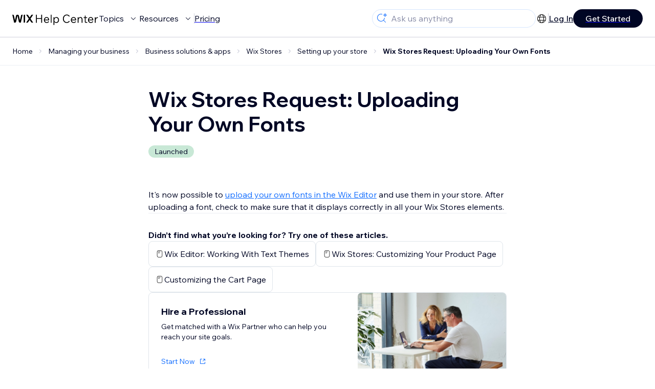

--- FILE ---
content_type: text/html; charset=utf-8
request_url: https://support.wix.com/en/article/wix-stores-request-uploading-your-own-fonts
body_size: 92789
content:
<!DOCTYPE html><html lang="en"><head><meta charSet="utf-8" data-next-head=""/><meta name="viewport" content="width=device-width, initial-scale=1.0, maximum-scale=5" data-next-head=""/><title data-next-head="">Wix Stores Request: Uploading Your Own Fonts | Help Center | Wix.com</title><link rel="icon" sizes="192x192" href="https://www.wix.com/favicon.ico" type="image/x-icon" data-next-head=""/><link rel="apple-touch-icon" href="https://www.wix.com/favicon.ico" type="image/x-icon" data-next-head=""/><link rel="shortcut icon" href="https://www.wix.com/favicon.ico" type="image/x-icon" data-next-head=""/><base href="//support.wix.com/en" data-next-head=""/><meta http-equiv="content-type" content="text/html; charset=UTF-8" data-next-head=""/><meta http-equiv="content-language" content="en" data-next-head=""/><meta name="google-site-verification" content="caM2lnCRLah4A1mGepO9qL_hg8cqHdh3UzqMkNMaNAA" data-next-head=""/><meta name="msvalidate.01" content="EAC08BFE95D1B32E67B9383E0D78B5E3" data-next-head=""/><meta name="description" content="It&#x27;s now possible to upload your own fonts in the Wix Editor and use them in your store. After uploading a font, check to make sure that it displays correctly i" data-next-head=""/><meta name="og:description" content="It&#x27;s now possible to upload your own fonts in the Wix Editor and use them in your store. After uploading a font, check to make sure that it displays correctly i" data-next-head=""/><meta name="twitter:description" content="It&#x27;s now possible to upload your own fonts in the Wix Editor and use them in your store. After uploading a font, check to make sure that it displays correctly i" data-next-head=""/><meta name="og:title" content="Wix Stores Request: Uploading Your Own Fonts | Help Center | Wix.com" data-next-head=""/><meta property="og:url" content="https://support.wix.com/en/article/wix-stores-request-uploading-your-own-fonts" data-next-head=""/><meta property="og:type" content="website" data-next-head=""/><meta property="og:image" content="https://d2x3xhvgiqkx42.cloudfront.net/12345678-1234-1234-1234-1234567890ab/9bcef656-8661-40a7-8a59-7990c7f865e5/2018/03/06/acae4116-f4a0-446d-a19d-6450a5bd151d.jpg" data-next-head=""/><meta name="twitter:title" content="Wix Stores Request: Uploading Your Own Fonts | Help Center | Wix.com" data-next-head=""/><meta name="twitter:image:src" content="https://d2x3xhvgiqkx42.cloudfront.net/12345678-1234-1234-1234-1234567890ab/9bcef656-8661-40a7-8a59-7990c7f865e5/2018/03/06/acae4116-f4a0-446d-a19d-6450a5bd151d.jpg" data-next-head=""/><link rel="canonical" href="https://support.wix.com/en/article/wix-stores-request-uploading-your-own-fonts" data-next-head=""/><meta name="robots" content="noindex" data-next-head=""/><link rel="alternate" hrefLang="de" href="https://support.wix.com/de/article/funktionsvorschlag-hochgeladene-schriftarten-bei-wix-stores-verwenden" data-next-head=""/><link rel="alternate" hrefLang="en" href="https://support.wix.com/en/article/wix-stores-request-uploading-your-own-fonts" data-next-head=""/><link rel="alternate" hrefLang="es" href="https://support.wix.com/es/article/solicitud-cargando-tus-propias-fuentes-en-wix-stores" data-next-head=""/><link rel="alternate" hrefLang="fr" href="https://support.wix.com/fr/article/demande-de-fonctionnalité-télécharger-de-vos-propres-polices-dans-wix-stores" data-next-head=""/><link rel="alternate" hrefLang="it" href="https://support.wix.com/it/article/richiesta-caricare-i-tuoi-caratteri-personali-in-wix-stores" data-next-head=""/><link rel="alternate" hrefLang="ja" href="https://support.wix.com/ja/article/リクエスト：wix-ストアに自身のフォントをアップロードしたい" data-next-head=""/><link rel="alternate" hrefLang="ko" href="https://support.wix.com/ko/article/기능요청-wixstores에-글꼴-업로드하기" data-next-head=""/><link rel="alternate" hrefLang="pt" href="https://support.wix.com/pt/article/pedido-wix-stores-fazer-upload-das-suas-próprias-fontes" data-next-head=""/><link rel="alternate" hrefLang="ru" href="https://support.wix.com/ru/article/пожелание-загружать-собственные-шрифты-в-wix-stores" data-next-head=""/><link rel="alternate" hrefLang="x-default" href="https://support.wix.com/en/article/wix-stores-request-uploading-your-own-fonts" data-next-head=""/><link rel="stylesheet" href="//static.parastorage.com/unpkg/@wix/wix-fonts@1.14.0/madefor.min.css"/>
<link rel="stylesheet" href="//static.parastorage.com/services/wix-footer/9ec02797730e05a13a84c409f9dd39ac3df1ba35296bfcbc54b81574/app.min.css"/>
<script id="wix-footer-script" defer="" src="//static.parastorage.com/services/wix-footer/9ec02797730e05a13a84c409f9dd39ac3df1ba35296bfcbc54b81574/app.bundle.min.js"></script>
<script>
  window.document.getElementById('wix-footer-script').onload = function () {
    var config = {"brand":"wix","language":"en","header":false,"footer":true,"languagePickerList":["de","en","es","fr","he","it","ja","ko","nl","pt","ru","tr","uk","zh-hant"],"postLogin":"https:\u002F\u002Fsupport.wix.com\u002Fen\u002Farticle\u002Fwix-stores-request-uploading-your-own-fonts","postSignUp":"https:\u002F\u002Fsupport.wix.com\u002Fen\u002Farticle\u002Fwix-stores-request-uploading-your-own-fonts","exposeApi":true,"stickyBehaviour":"none","showTooltipOnLogo":true,"postSignOut":"https:\u002F\u002Fsupport.wix.com\u002F\u002Faccount\u002Flogout?redirectUrl=https:\u002F\u002Fsupport.wix.com\u002Fen"};

    if (typeof config === 'string') {
      config = JSON.parse(config)
    }

    window.WixFooter.render({...config, target: document.querySelector('#WIX_FOOTER'), replaceTarget: true})
  };
</script>
<link rel="preload" href="https://static.parastorage.com/services/kb-client-nextjs/dist/_next/static/css/4cb63df418edec77.css" as="style"/><link rel="stylesheet" href="https://static.parastorage.com/services/kb-client-nextjs/dist/_next/static/css/4cb63df418edec77.css" data-n-g=""/><link rel="preload" href="https://static.parastorage.com/services/kb-client-nextjs/dist/_next/static/css/db41457ec4d18df7.css" as="style"/><link rel="stylesheet" href="https://static.parastorage.com/services/kb-client-nextjs/dist/_next/static/css/db41457ec4d18df7.css" data-n-p=""/><noscript data-n-css=""></noscript><script defer="" nomodule="" src="https://static.parastorage.com/services/kb-client-nextjs/dist/_next/static/chunks/polyfills-42372ed130431b0a.js"></script><script src="https://static.parastorage.com/services/kb-client-nextjs/dist/_next/static/chunks/webpack-76c0dba8e1cd107b.js" defer=""></script><script src="https://static.parastorage.com/services/kb-client-nextjs/dist/_next/static/chunks/framework-5b804252ceaa7219.js" defer=""></script><script src="https://static.parastorage.com/services/kb-client-nextjs/dist/_next/static/chunks/main-c49cc85d31cb4080.js" defer=""></script><script src="https://static.parastorage.com/services/kb-client-nextjs/dist/_next/static/chunks/pages/_app-bf4b78e55eae9b56.js" defer=""></script><script src="https://static.parastorage.com/services/kb-client-nextjs/dist/_next/static/chunks/56c12eb5-3dbbe526f9626b1f.js" defer=""></script><script src="https://static.parastorage.com/services/kb-client-nextjs/dist/_next/static/chunks/0f47b3b7-8124c0a960531d74.js" defer=""></script><script src="https://static.parastorage.com/services/kb-client-nextjs/dist/_next/static/chunks/493-cdf1fd12f260cb46.js" defer=""></script><script src="https://static.parastorage.com/services/kb-client-nextjs/dist/_next/static/chunks/1642-0ccaa2982d600b3c.js" defer=""></script><script src="https://static.parastorage.com/services/kb-client-nextjs/dist/_next/static/chunks/716-293c69faf4a5d461.js" defer=""></script><script src="https://static.parastorage.com/services/kb-client-nextjs/dist/_next/static/chunks/pages/article/%5BarticleTitle%5D-2d8c9c24d5119cae.js" defer=""></script><script src="https://static.parastorage.com/services/kb-client-nextjs/dist/_next/static/P0VWfv8XosdxI6eC_qONl/_buildManifest.js" defer=""></script><script src="https://static.parastorage.com/services/kb-client-nextjs/dist/_next/static/P0VWfv8XosdxI6eC_qONl/_ssgManifest.js" defer=""></script></head><body id="helpcenter"><div id="__next"><span data-newcolorsbranding="true" class="wds_1_231_0_newColorsBranding__root wds_1_231_0_madefordisplay__madefordisplay wds_1_231_0_madefor__madefor"><div data-hook="header" class="wds_1_231_0_Box__root wds_1_231_0_Box---direction-10-horizontal wds_1_231_0_Box---alignItems-13-space-between wds_1_231_0_Box---justifyContent-6-middle headerWrapper" style="--wds_1_231_0_Box-gap:0"><div class="wds_1_231_0_Box__root wds_1_231_0_Box---direction-10-horizontal" style="--wds_1_231_0_Box-gap:calc(8 * var(--wds-space-100, 6px))"><a class="headerLogoCTA" href="/en"><img src="https://static.parastorage.com/services/kb-client-nextjs/dist/public/images/header/header-logo.svg" alt="header-logo" width="170" height="29" loading="eager"/></a><div class="wds_1_231_0_Box__root wds_1_231_0_Box---direction-10-horizontal wds_1_231_0_Box---justifyContent-6-middle" style="--wds_1_231_0_Box-gap:calc(3 * var(--wds-space-100, 6px))"><button data-hook="header-topics" data-skin="dark" data-underline="none" data-size="medium" class="wds_1_231_0_ButtonCore__root wds_1_231_0_Focusable__root wds_1_231_0_TextButton__root wds_1_231_0_TextButton---skin-4-dark wds_1_231_0_TextButton---underline-4-none wds_1_231_0_TextButton---size-6-medium headerTextButton" type="button" tabindex="0" aria-disabled="false"><span class="wds_1_231_0_ButtonCore__content">Topics</span><svg viewBox="0 0 24 24" fill="currentColor" width="24" height="24" class="wds_1_231_0_ButtonCore__suffix" data-hook="suffix-icon"><path d="M8.14644661,10.1464466 C8.34170876,9.95118446 8.65829124,9.95118446 8.85355339,10.1464466 L12.4989857,13.7981758 L16.1502401,10.1464466 C16.3455022,9.95118446 16.6620847,9.95118446 16.8573469,10.1464466 C17.052609,10.3417088 17.052609,10.6582912 16.8573469,10.8535534 L12.4989857,15.2123894 L8.14644661,10.8535534 C7.95118446,10.6582912 7.95118446,10.3417088 8.14644661,10.1464466 Z"></path></svg></button><button data-hook="header-resources" data-skin="dark" data-underline="none" data-size="medium" class="wds_1_231_0_ButtonCore__root wds_1_231_0_Focusable__root wds_1_231_0_TextButton__root wds_1_231_0_TextButton---skin-4-dark wds_1_231_0_TextButton---underline-4-none wds_1_231_0_TextButton---size-6-medium headerTextButton" type="button" tabindex="0" aria-disabled="false"><span class="wds_1_231_0_ButtonCore__content">Resources</span><svg viewBox="0 0 24 24" fill="currentColor" width="24" height="24" class="wds_1_231_0_ButtonCore__suffix" data-hook="suffix-icon"><path d="M8.14644661,10.1464466 C8.34170876,9.95118446 8.65829124,9.95118446 8.85355339,10.1464466 L12.4989857,13.7981758 L16.1502401,10.1464466 C16.3455022,9.95118446 16.6620847,9.95118446 16.8573469,10.1464466 C17.052609,10.3417088 17.052609,10.6582912 16.8573469,10.8535534 L12.4989857,15.2123894 L8.14644661,10.8535534 C7.95118446,10.6582912 7.95118446,10.3417088 8.14644661,10.1464466 Z"></path></svg></button><div class="wds_1_231_0_Box__root wds_1_231_0_Box---direction-10-horizontal" style="width:1px;height:20px;background-color:var(--wsr-color-D55, #CFD1DC);--wds_1_231_0_Box-gap:0"></div><a href="https://www.wix.com/plans" target="_blank" rel="noreferrer" data-hook="header-pricing"><button data-skin="dark" data-underline="none" data-size="medium" class="wds_1_231_0_ButtonCore__root wds_1_231_0_Focusable__root wds_1_231_0_TextButton__root wds_1_231_0_TextButton---skin-4-dark wds_1_231_0_TextButton---underline-4-none wds_1_231_0_TextButton---size-6-medium headerTextButton" type="button" tabindex="0" aria-disabled="false"><span class="wds_1_231_0_ButtonCore__content">Pricing</span></button></a></div></div><div class="wds_1_231_0_Box__root wds_1_231_0_Box---direction-10-horizontal" style="--wds_1_231_0_Box-gap:calc(2 * var(--wds-space-100, 6px))"><div class="searchBarModal"><div class="wds_1_231_0_Input__root wds_1_231_0_Input---size-6-medium wds_1_231_0_Input---border-8-standard searchBarModalCTA" data-hook="search-bar-modal-entry-point" data-input-root="true" data-size="medium" data-prefix="true" data-focus="false"><div class="wds_1_231_0_Input__wrapper"><div class="wds_1_231_0_IconAffix__root wds_1_231_0_IconAffix---size-6-medium wds_1_231_0_IconAffix--inPrefix"><svg viewBox="0 0 24 24" fill="currentColor" width="24px" height="24px"><path d="M18.5 2a.5.5 0 0 1 .49.402l.108.539A2.5 2.5 0 0 0 21.06 4.9l.54.109a.5.5 0 0 1 0 .98l-.54.108A2.5 2.5 0 0 0 19.1 8.06l-.109.54a.5.5 0 0 1-.98 0l-.108-.54A2.5 2.5 0 0 0 15.94 6.1l-.54-.109a.5.5 0 0 1 0-.98l.54-.108A2.5 2.5 0 0 0 17.9 2.94l.109-.54A.5.5 0 0 1 18.5 2Zm0 2.168A3.504 3.504 0 0 1 17.169 5.5 3.504 3.504 0 0 1 18.5 6.832 3.504 3.504 0 0 1 19.831 5.5 3.504 3.504 0 0 1 18.5 4.168ZM10.5 3c.877 0 1.718.15 2.5.427v1.071A6.5 6.5 0 1 0 16.981 11h1.003a7.468 7.468 0 0 1-1.839 4.438l3.709 3.708a.5.5 0 0 1-.708.708l-3.708-3.709A7.5 7.5 0 1 1 10.5 3Z"></path></svg></div><input data-hook="wsr-input" data-mask="false" class="wds_1_231_0_Input__input" style="text-overflow:clip" placeholder="Ask us anything" readonly="" maxLength="524288" value=""/></div></div><div data-hook="search-bar-modal"></div></div><div class="wds_1_231_0_Box__root wds_1_231_0_Box---direction-10-horizontal wds_1_231_0_Box---justifyContent-6-middle" style="--wds_1_231_0_Box-gap:calc(2 * var(--wds-space-100, 6px))"><div data-hook="header-language-menu" data-popover-root="true" data-list-type="action" class="wds_1_231_0_PopoverNext__root wds_1_231_0_DropdownBase__root wds_1_231_0_DropdownBase--withWidth wds_1_231_0_PopoverMenu__root languageMenu"><div data-hook="header-language-menu-trigger" class="wds_1_231_0_PopoverNextTrigger__root wds_1_231_0_DropdownBase__trigger" aria-expanded="false" aria-haspopup="dialog"><svg viewBox="0 0 24 24" fill="currentColor" width="24" height="24" data-hook="header-language-menu-button" class="languageMenuIcon"><path d="M4.42676427,15 L7.19778729,15 C7.069206,14.209578 7,13.3700549 7,12.5 C7,11.6299451 7.069206,10.790422 7.19778729,10 L4.42676427,10 C4.15038555,10.7819473 4,11.6234114 4,12.5 C4,13.3765886 4.15038555,14.2180527 4.42676427,15 Z M4.86504659,16 C5.7403587,17.6558985 7.21741102,18.9446239 9.0050441,19.5750165 C8.30729857,18.6953657 7.74701714,17.4572396 7.39797964,16 L4.86504659,16 Z M18.5732357,15 C18.8496144,14.2180527 19,13.3765886 19,12.5 C19,11.6234114 18.8496144,10.7819473 18.5732357,10 L15.8022127,10 C15.930794,10.790422 16,11.6299451 16,12.5 C16,13.3700549 15.930794,14.209578 15.8022127,15 L18.5732357,15 Z M18.1349534,16 L15.6020204,16 C15.2529829,17.4572396 14.6927014,18.6953657 13.9949559,19.5750165 C15.782589,18.9446239 17.2596413,17.6558985 18.1349534,16 Z M8.21230689,15 L14.7876931,15 C14.9240019,14.2216581 15,13.3811544 15,12.5 C15,11.6188456 14.9240019,10.7783419 14.7876931,10 L8.21230689,10 C8.07599807,10.7783419 8,11.6188456 8,12.5 C8,13.3811544 8.07599807,14.2216581 8.21230689,15 Z M8.42865778,16 C9.05255412,18.3998027 10.270949,20 11.5,20 C12.729051,20 13.9474459,18.3998027 14.5713422,16 L8.42865778,16 Z M4.86504659,9 L7.39797964,9 C7.74701714,7.54276045 8.30729857,6.30463431 9.0050441,5.42498347 C7.21741102,6.05537614 5.7403587,7.34410146 4.86504659,9 Z M18.1349534,9 C17.2596413,7.34410146 15.782589,6.05537614 13.9949559,5.42498347 C14.6927014,6.30463431 15.2529829,7.54276045 15.6020204,9 L18.1349534,9 Z M8.42865778,9 L14.5713422,9 C13.9474459,6.60019727 12.729051,5 11.5,5 C10.270949,5 9.05255412,6.60019727 8.42865778,9 Z M11.5,21 C6.80557963,21 3,17.1944204 3,12.5 C3,7.80557963 6.80557963,4 11.5,4 C16.1944204,4 20,7.80557963 20,12.5 C20,17.1944204 16.1944204,21 11.5,21 Z"></path></svg></div></div><div class="wds_1_231_0_Box__root wds_1_231_0_Box---direction-10-horizontal wds_1_231_0_Box---justifyContent-6-middle" style="--wds_1_231_0_Box-gap:calc(3 * var(--wds-space-100, 6px))"><div class="wds_1_231_0_Box__root wds_1_231_0_Box---direction-10-horizontal" style="width:1px;height:20px;background-color:var(--wsr-color-D55, #CFD1DC);--wds_1_231_0_Box-gap:0"></div><a href="https://users.wix.com/signin?view=sign-up&amp;sendEmail=true&amp;loginCompName=SignUp_Mobile&amp;referralInfo=SignUp_Mobile&amp;postSignUp=https://support.wix.com/en/article/wix-stores-request-uploading-your-own-fonts&amp;postLogin=https://support.wix.com/en/article/wix-stores-request-uploading-your-own-fonts&amp;loginDialogContext=login&amp;originUrl=https://support.wix.com/en/article/wix-stores-request-uploading-your-own-fonts&amp;forceRender=true" rel="noreferrer" data-hook="header-login"><button data-skin="dark" data-weight="normal" data-underline="always" data-size="medium" class="wds_1_231_0_ButtonCore__root wds_1_231_0_Focusable__root wds_1_231_0_TextButton__root wds_1_231_0_TextButton---skin-4-dark wds_1_231_0_TextButton---underline-6-always wds_1_231_0_TextButton---weight-6-normal wds_1_231_0_TextButton---size-6-medium" type="button" tabindex="0" aria-disabled="false"><span class="wds_1_231_0_ButtonCore__content">Log In</span></button></a></div><a href="https://users.wix.com/signin?view=sign-up&amp;sendEmail=true&amp;loginCompName=SignUp_Mobile&amp;referralInfo=SignUp_Mobile&amp;postSignUp=https://support.wix.com/en/article/wix-stores-request-uploading-your-own-fonts&amp;postLogin=https://support.wix.com/en/article/wix-stores-request-uploading-your-own-fonts&amp;loginDialogContext=signup&amp;originUrl=https://support.wix.com/en/article/wix-stores-request-uploading-your-own-fonts" target="_blank" rel="noreferrer" data-hook="header-get-started"><button data-size="medium" data-skin="dark" class="wds_1_231_0_ButtonCore__root wds_1_231_0_Focusable__root wds_1_231_0_Button__root wds_1_231_0_Button---skin-4-dark wds_1_231_0_Button---priority-7-primary wds_1_231_0_Button---size-6-medium" type="button" tabindex="0"><span class="wds_1_231_0_ButtonCore__content">Get Started</span></button></a></div></div><div data-hook="header-expandable-menu" class="wds_1_231_0_Box__root wds_1_231_0_Box---direction-8-vertical expandableMenu" style="--wds_1_231_0_Box-gap:0"><div class="wds_1_231_0_Box__root wds_1_231_0_Box---direction-10-horizontal itemsAndPreview" style="--wds_1_231_0_Box-gap:0"><div class="wds_1_231_0_Box__root wds_1_231_0_Box---direction-10-horizontal items" style="--wds_1_231_0_Box-gap:0"><div class="item"><div class="wds_1_231_0_Box__root wds_1_231_0_Box---direction-8-vertical" style="width:100%;--wds_1_231_0_Box-gap:calc(1 * var(--wds-space-100, 6px))"><a href="/en/getting-started-with-wix"><button data-hook="header-expandable-menu-item-name" data-skin="dark" data-weight="bold" data-underline="none" data-size="medium" class="wds_1_231_0_ButtonCore__root wds_1_231_0_Focusable__root wds_1_231_0_TextButton__root wds_1_231_0_TextButton---skin-4-dark wds_1_231_0_TextButton---underline-4-none wds_1_231_0_TextButton---weight-4-bold wds_1_231_0_TextButton---size-6-medium wds_1_231_0_TextButton--ellipsis itemName" type="button" tabindex="0" aria-disabled="false"><span class="wds_1_231_0_ButtonCore__content wds_1_231_0_TextComponent__text wds_1_231_0_TextComponent---ellipsisLines-10-singleLine">Getting started with Wix</span></button></a><span data-hook="header-expandable-menu-item-description" data-mask="false" class="wds_1_231_0_Text__root wds_1_231_0_Text---size-6-medium wds_1_231_0_Text--secondary wds_1_231_0_Text---skin-8-standard wds_1_231_0_Text---weight-4-thin wds_1_231_0_Text---list-style-9-checkmark wds_1_231_0_Text---overflow-wrap-6-normal" data-size="medium" data-secondary="true" data-skin="standard" data-light="false" data-weight="thin" data-widows="false" data-list-style="checkmark" data-overflow-wrap="normal">Learn how to build your website and business using Wix.</span></div></div><div class="item"><div class="wds_1_231_0_Box__root wds_1_231_0_Box---direction-8-vertical" style="width:100%;--wds_1_231_0_Box-gap:calc(1 * var(--wds-space-100, 6px))"><a href="/en/creating-your-site-4807398"><button data-hook="header-expandable-menu-item-name" data-skin="dark" data-weight="bold" data-underline="none" data-size="medium" class="wds_1_231_0_ButtonCore__root wds_1_231_0_Focusable__root wds_1_231_0_TextButton__root wds_1_231_0_TextButton---skin-4-dark wds_1_231_0_TextButton---underline-4-none wds_1_231_0_TextButton---weight-4-bold wds_1_231_0_TextButton---size-6-medium wds_1_231_0_TextButton--ellipsis itemName" type="button" tabindex="0" aria-disabled="false"><span class="wds_1_231_0_ButtonCore__content wds_1_231_0_TextComponent__text wds_1_231_0_TextComponent---ellipsisLines-10-singleLine">Creating your site</span></button></a><span data-hook="header-expandable-menu-item-description" data-mask="false" class="wds_1_231_0_Text__root wds_1_231_0_Text---size-6-medium wds_1_231_0_Text--secondary wds_1_231_0_Text---skin-8-standard wds_1_231_0_Text---weight-4-thin wds_1_231_0_Text---list-style-9-checkmark wds_1_231_0_Text---overflow-wrap-6-normal" data-size="medium" data-secondary="true" data-skin="standard" data-light="false" data-weight="thin" data-widows="false" data-list-style="checkmark" data-overflow-wrap="normal">Learn how to build, manage, and maintain a site with Wix.</span></div></div><div class="item"><div class="wds_1_231_0_Box__root wds_1_231_0_Box---direction-8-vertical" style="width:100%;--wds_1_231_0_Box-gap:calc(1 * var(--wds-space-100, 6px))"><a href="/en/account-billing"><button data-hook="header-expandable-menu-item-name" data-skin="dark" data-weight="bold" data-underline="none" data-size="medium" class="wds_1_231_0_ButtonCore__root wds_1_231_0_Focusable__root wds_1_231_0_TextButton__root wds_1_231_0_TextButton---skin-4-dark wds_1_231_0_TextButton---underline-4-none wds_1_231_0_TextButton---weight-4-bold wds_1_231_0_TextButton---size-6-medium wds_1_231_0_TextButton--ellipsis itemName" type="button" tabindex="0" aria-disabled="false"><span class="wds_1_231_0_ButtonCore__content wds_1_231_0_TextComponent__text wds_1_231_0_TextComponent---ellipsisLines-10-singleLine">Account &amp; billing</span></button></a><span data-hook="header-expandable-menu-item-description" data-mask="false" class="wds_1_231_0_Text__root wds_1_231_0_Text---size-6-medium wds_1_231_0_Text--secondary wds_1_231_0_Text---skin-8-standard wds_1_231_0_Text---weight-4-thin wds_1_231_0_Text---list-style-9-checkmark wds_1_231_0_Text---overflow-wrap-6-normal" data-size="medium" data-secondary="true" data-skin="standard" data-light="false" data-weight="thin" data-widows="false" data-list-style="checkmark" data-overflow-wrap="normal">Manage subscriptions, plans and invoices.</span></div></div><div class="item"><div class="wds_1_231_0_Box__root wds_1_231_0_Box---direction-8-vertical" style="width:100%;--wds_1_231_0_Box-gap:calc(1 * var(--wds-space-100, 6px))"><a href="/en/using-the-wix-mobile-apps"><button data-hook="header-expandable-menu-item-name" data-skin="dark" data-weight="bold" data-underline="none" data-size="medium" class="wds_1_231_0_ButtonCore__root wds_1_231_0_Focusable__root wds_1_231_0_TextButton__root wds_1_231_0_TextButton---skin-4-dark wds_1_231_0_TextButton---underline-4-none wds_1_231_0_TextButton---weight-4-bold wds_1_231_0_TextButton---size-6-medium wds_1_231_0_TextButton--ellipsis itemName" type="button" tabindex="0" aria-disabled="false"><span class="wds_1_231_0_ButtonCore__content wds_1_231_0_TextComponent__text wds_1_231_0_TextComponent---ellipsisLines-10-singleLine">Using the Wix mobile apps</span></button></a><span data-hook="header-expandable-menu-item-description" data-mask="false" class="wds_1_231_0_Text__root wds_1_231_0_Text---size-6-medium wds_1_231_0_Text--secondary wds_1_231_0_Text---skin-8-standard wds_1_231_0_Text---weight-4-thin wds_1_231_0_Text---list-style-9-checkmark wds_1_231_0_Text---overflow-wrap-6-normal" data-size="medium" data-secondary="true" data-skin="standard" data-light="false" data-weight="thin" data-widows="false" data-list-style="checkmark" data-overflow-wrap="normal">Run your business and connect with members.</span></div></div><div class="item"><div class="wds_1_231_0_Box__root wds_1_231_0_Box---direction-8-vertical" style="width:100%;--wds_1_231_0_Box-gap:calc(1 * var(--wds-space-100, 6px))"><a href="/en/connecting-a-domain"><button data-hook="header-expandable-menu-item-name" data-skin="dark" data-weight="bold" data-underline="none" data-size="medium" class="wds_1_231_0_ButtonCore__root wds_1_231_0_Focusable__root wds_1_231_0_TextButton__root wds_1_231_0_TextButton---skin-4-dark wds_1_231_0_TextButton---underline-4-none wds_1_231_0_TextButton---weight-4-bold wds_1_231_0_TextButton---size-6-medium wds_1_231_0_TextButton--ellipsis itemName" type="button" tabindex="0" aria-disabled="false"><span class="wds_1_231_0_ButtonCore__content wds_1_231_0_TextComponent__text wds_1_231_0_TextComponent---ellipsisLines-10-singleLine">Connecting a domain</span></button></a><span data-hook="header-expandable-menu-item-description" data-mask="false" class="wds_1_231_0_Text__root wds_1_231_0_Text---size-6-medium wds_1_231_0_Text--secondary wds_1_231_0_Text---skin-8-standard wds_1_231_0_Text---weight-4-thin wds_1_231_0_Text---list-style-9-checkmark wds_1_231_0_Text---overflow-wrap-6-normal" data-size="medium" data-secondary="true" data-skin="standard" data-light="false" data-weight="thin" data-widows="false" data-list-style="checkmark" data-overflow-wrap="normal">Learn to purchase, connect or transfer a domain to your site.</span></div></div><div class="item"><div class="wds_1_231_0_Box__root wds_1_231_0_Box---direction-8-vertical" style="width:100%;--wds_1_231_0_Box-gap:calc(1 * var(--wds-space-100, 6px))"><a href="/en/managing-your-business"><button data-hook="header-expandable-menu-item-name" data-skin="dark" data-weight="bold" data-underline="none" data-size="medium" class="wds_1_231_0_ButtonCore__root wds_1_231_0_Focusable__root wds_1_231_0_TextButton__root wds_1_231_0_TextButton---skin-4-dark wds_1_231_0_TextButton---underline-4-none wds_1_231_0_TextButton---weight-4-bold wds_1_231_0_TextButton---size-6-medium wds_1_231_0_TextButton--ellipsis itemName" type="button" tabindex="0" aria-disabled="false"><span class="wds_1_231_0_ButtonCore__content wds_1_231_0_TextComponent__text wds_1_231_0_TextComponent---ellipsisLines-10-singleLine">Managing your business</span></button></a><span data-hook="header-expandable-menu-item-description" data-mask="false" class="wds_1_231_0_Text__root wds_1_231_0_Text---size-6-medium wds_1_231_0_Text--secondary wds_1_231_0_Text---skin-8-standard wds_1_231_0_Text---weight-4-thin wds_1_231_0_Text---list-style-9-checkmark wds_1_231_0_Text---overflow-wrap-6-normal" data-size="medium" data-secondary="true" data-skin="standard" data-light="false" data-weight="thin" data-widows="false" data-list-style="checkmark" data-overflow-wrap="normal">Get tools to grow your business and web presence.</span></div></div><div class="item"><div class="wds_1_231_0_Box__root wds_1_231_0_Box---direction-8-vertical" style="width:100%;--wds_1_231_0_Box-gap:calc(1 * var(--wds-space-100, 6px))"><a href="/en/promoting-your-site-1114143"><button data-hook="header-expandable-menu-item-name" data-skin="dark" data-weight="bold" data-underline="none" data-size="medium" class="wds_1_231_0_ButtonCore__root wds_1_231_0_Focusable__root wds_1_231_0_TextButton__root wds_1_231_0_TextButton---skin-4-dark wds_1_231_0_TextButton---underline-4-none wds_1_231_0_TextButton---weight-4-bold wds_1_231_0_TextButton---size-6-medium wds_1_231_0_TextButton--ellipsis itemName" type="button" tabindex="0" aria-disabled="false"><span class="wds_1_231_0_ButtonCore__content wds_1_231_0_TextComponent__text wds_1_231_0_TextComponent---ellipsisLines-10-singleLine">Promoting your site</span></button></a><span data-hook="header-expandable-menu-item-description" data-mask="false" class="wds_1_231_0_Text__root wds_1_231_0_Text---size-6-medium wds_1_231_0_Text--secondary wds_1_231_0_Text---skin-8-standard wds_1_231_0_Text---weight-4-thin wds_1_231_0_Text---list-style-9-checkmark wds_1_231_0_Text---overflow-wrap-6-normal" data-size="medium" data-secondary="true" data-skin="standard" data-light="false" data-weight="thin" data-widows="false" data-list-style="checkmark" data-overflow-wrap="normal">Boost your visibility with SEO and marketing tools.</span></div></div><div class="item"><div class="wds_1_231_0_Box__root wds_1_231_0_Box---direction-8-vertical" style="width:100%;--wds_1_231_0_Box-gap:calc(1 * var(--wds-space-100, 6px))"><a href="/en/studio-partners-enterprise"><button data-hook="header-expandable-menu-item-name" data-skin="dark" data-weight="bold" data-underline="none" data-size="medium" class="wds_1_231_0_ButtonCore__root wds_1_231_0_Focusable__root wds_1_231_0_TextButton__root wds_1_231_0_TextButton---skin-4-dark wds_1_231_0_TextButton---underline-4-none wds_1_231_0_TextButton---weight-4-bold wds_1_231_0_TextButton---size-6-medium wds_1_231_0_TextButton--ellipsis itemName" type="button" tabindex="0" aria-disabled="false"><span class="wds_1_231_0_ButtonCore__content wds_1_231_0_TextComponent__text wds_1_231_0_TextComponent---ellipsisLines-10-singleLine">Studio, Partners &amp; Enterprise</span></button></a><span data-hook="header-expandable-menu-item-description" data-mask="false" class="wds_1_231_0_Text__root wds_1_231_0_Text---size-6-medium wds_1_231_0_Text--secondary wds_1_231_0_Text---skin-8-standard wds_1_231_0_Text---weight-4-thin wds_1_231_0_Text---list-style-9-checkmark wds_1_231_0_Text---overflow-wrap-6-normal" data-size="medium" data-secondary="true" data-skin="standard" data-light="false" data-weight="thin" data-widows="false" data-list-style="checkmark" data-overflow-wrap="normal">Get advanced features to help you work more efficiently.</span></div></div><div class="item"><div class="wds_1_231_0_Box__root wds_1_231_0_Box---direction-8-vertical" style="width:100%;--wds_1_231_0_Box-gap:calc(1 * var(--wds-space-100, 6px))"><a href="/en/need-more-help"><button data-hook="header-expandable-menu-item-name" data-skin="dark" data-weight="bold" data-underline="none" data-size="medium" class="wds_1_231_0_ButtonCore__root wds_1_231_0_Focusable__root wds_1_231_0_TextButton__root wds_1_231_0_TextButton---skin-4-dark wds_1_231_0_TextButton---underline-4-none wds_1_231_0_TextButton---weight-4-bold wds_1_231_0_TextButton---size-6-medium wds_1_231_0_TextButton--ellipsis itemName" type="button" tabindex="0" aria-disabled="false"><span class="wds_1_231_0_ButtonCore__content wds_1_231_0_TextComponent__text wds_1_231_0_TextComponent---ellipsisLines-10-singleLine">Need more help?</span></button></a><span data-hook="header-expandable-menu-item-description" data-mask="false" class="wds_1_231_0_Text__root wds_1_231_0_Text---size-6-medium wds_1_231_0_Text--secondary wds_1_231_0_Text---skin-8-standard wds_1_231_0_Text---weight-4-thin wds_1_231_0_Text---list-style-9-checkmark wds_1_231_0_Text---overflow-wrap-6-normal" data-size="medium" data-secondary="true" data-skin="standard" data-light="false" data-weight="thin" data-widows="false" data-list-style="checkmark" data-overflow-wrap="normal">Find solutions, learn about known issues or contact us.</span></div></div></div><div class="wds_1_231_0_Box__root wds_1_231_0_Box---direction-10-horizontal wds_1_231_0_Box---alignItems-6-center preview" style="--wds_1_231_0_Box-gap:0"><img src="https://static.parastorage.com/services/kb-client-nextjs/dist/public/images/trending-articles/trending-articles-new.jpg" alt="placeholder-preview-image" height="330" width="330" class="previewImage show topics" loading="lazy"/></div></div></div><div data-hook="header-expandable-menu" class="wds_1_231_0_Box__root wds_1_231_0_Box---direction-8-vertical expandableMenu" style="--wds_1_231_0_Box-gap:0"><div class="wds_1_231_0_Box__root wds_1_231_0_Box---direction-10-horizontal itemsAndPreview" style="--wds_1_231_0_Box-gap:0"><div class="wds_1_231_0_Box__root wds_1_231_0_Box---direction-8-vertical items" style="--wds_1_231_0_Box-gap:0"><div class="item"><div class="wds_1_231_0_Box__root wds_1_231_0_Box---direction-8-vertical" style="width:100%;--wds_1_231_0_Box-gap:calc(1 * var(--wds-space-100, 6px))"><a target="_blank" rel="noreferrer" href="https://www.wix.com/learn" data-hook="header-expandable-menu-item-link"><button data-hook="header-expandable-menu-item-name" data-skin="dark" data-weight="bold" data-underline="none" data-size="medium" class="wds_1_231_0_ButtonCore__root wds_1_231_0_Focusable__root wds_1_231_0_TextButton__root wds_1_231_0_TextButton---skin-4-dark wds_1_231_0_TextButton---underline-4-none wds_1_231_0_TextButton---weight-4-bold wds_1_231_0_TextButton---size-6-medium wds_1_231_0_TextButton--ellipsis itemName" type="button" tabindex="0" aria-disabled="false"><span class="wds_1_231_0_ButtonCore__content wds_1_231_0_TextComponent__text wds_1_231_0_TextComponent---ellipsisLines-10-singleLine">Wix Learn</span></button></a><span data-hook="header-expandable-menu-item-description" data-mask="false" class="wds_1_231_0_Text__root wds_1_231_0_Text---size-6-medium wds_1_231_0_Text--secondary wds_1_231_0_Text---skin-8-standard wds_1_231_0_Text---weight-4-thin wds_1_231_0_Text---list-style-9-checkmark wds_1_231_0_Text---overflow-wrap-6-normal" data-size="medium" data-secondary="true" data-skin="standard" data-light="false" data-weight="thin" data-widows="false" data-list-style="checkmark" data-overflow-wrap="normal">Improve your skills with our courses and tutorials.</span></div></div><div class="item"><div class="wds_1_231_0_Box__root wds_1_231_0_Box---direction-8-vertical" style="width:100%;--wds_1_231_0_Box-gap:calc(1 * var(--wds-space-100, 6px))"><a target="_blank" rel="noreferrer" href="https://www.wix.com/blog" data-hook="header-expandable-menu-item-link"><button data-hook="header-expandable-menu-item-name" data-skin="dark" data-weight="bold" data-underline="none" data-size="medium" class="wds_1_231_0_ButtonCore__root wds_1_231_0_Focusable__root wds_1_231_0_TextButton__root wds_1_231_0_TextButton---skin-4-dark wds_1_231_0_TextButton---underline-4-none wds_1_231_0_TextButton---weight-4-bold wds_1_231_0_TextButton---size-6-medium wds_1_231_0_TextButton--ellipsis itemName" type="button" tabindex="0" aria-disabled="false"><span class="wds_1_231_0_ButtonCore__content wds_1_231_0_TextComponent__text wds_1_231_0_TextComponent---ellipsisLines-10-singleLine">Wix Blog</span></button></a><span data-hook="header-expandable-menu-item-description" data-mask="false" class="wds_1_231_0_Text__root wds_1_231_0_Text---size-6-medium wds_1_231_0_Text--secondary wds_1_231_0_Text---skin-8-standard wds_1_231_0_Text---weight-4-thin wds_1_231_0_Text---list-style-9-checkmark wds_1_231_0_Text---overflow-wrap-6-normal" data-size="medium" data-secondary="true" data-skin="standard" data-light="false" data-weight="thin" data-widows="false" data-list-style="checkmark" data-overflow-wrap="normal">Get tips for web design, marketing and more.</span></div></div><div class="item"><div class="wds_1_231_0_Box__root wds_1_231_0_Box---direction-8-vertical" style="width:100%;--wds_1_231_0_Box-gap:calc(1 * var(--wds-space-100, 6px))"><a target="_blank" rel="noreferrer" href="https://www.wix.com/seo/learn" data-hook="header-expandable-menu-item-link"><button data-hook="header-expandable-menu-item-name" data-skin="dark" data-weight="bold" data-underline="none" data-size="medium" class="wds_1_231_0_ButtonCore__root wds_1_231_0_Focusable__root wds_1_231_0_TextButton__root wds_1_231_0_TextButton---skin-4-dark wds_1_231_0_TextButton---underline-4-none wds_1_231_0_TextButton---weight-4-bold wds_1_231_0_TextButton---size-6-medium wds_1_231_0_TextButton--ellipsis itemName" type="button" tabindex="0" aria-disabled="false"><span class="wds_1_231_0_ButtonCore__content wds_1_231_0_TextComponent__text wds_1_231_0_TextComponent---ellipsisLines-10-singleLine">SEO Learning Hub</span></button></a><span data-hook="header-expandable-menu-item-description" data-mask="false" class="wds_1_231_0_Text__root wds_1_231_0_Text---size-6-medium wds_1_231_0_Text--secondary wds_1_231_0_Text---skin-8-standard wds_1_231_0_Text---weight-4-thin wds_1_231_0_Text---list-style-9-checkmark wds_1_231_0_Text---overflow-wrap-6-normal" data-size="medium" data-secondary="true" data-skin="standard" data-light="false" data-weight="thin" data-widows="false" data-list-style="checkmark" data-overflow-wrap="normal">Learn to increase organic site traffic from search engines.</span></div></div><div class="item"><div class="wds_1_231_0_Box__root wds_1_231_0_Box---direction-8-vertical" style="width:100%;--wds_1_231_0_Box-gap:calc(1 * var(--wds-space-100, 6px))"><a target="_blank" rel="noreferrer" href="https://dev.wix.com/docs/develop-websites" data-hook="header-expandable-menu-item-link"><button data-hook="header-expandable-menu-item-name" data-skin="dark" data-weight="bold" data-underline="none" data-size="medium" class="wds_1_231_0_ButtonCore__root wds_1_231_0_Focusable__root wds_1_231_0_TextButton__root wds_1_231_0_TextButton---skin-4-dark wds_1_231_0_TextButton---underline-4-none wds_1_231_0_TextButton---weight-4-bold wds_1_231_0_TextButton---size-6-medium wds_1_231_0_TextButton--ellipsis itemName" type="button" tabindex="0" aria-disabled="false"><span class="wds_1_231_0_ButtonCore__content wds_1_231_0_TextComponent__text wds_1_231_0_TextComponent---ellipsisLines-10-singleLine">Website development</span></button></a><span data-hook="header-expandable-menu-item-description" data-mask="false" class="wds_1_231_0_Text__root wds_1_231_0_Text---size-6-medium wds_1_231_0_Text--secondary wds_1_231_0_Text---skin-8-standard wds_1_231_0_Text---weight-4-thin wds_1_231_0_Text---list-style-9-checkmark wds_1_231_0_Text---overflow-wrap-6-normal" data-size="medium" data-secondary="true" data-skin="standard" data-light="false" data-weight="thin" data-widows="false" data-list-style="checkmark" data-overflow-wrap="normal">Build a custom site using our full-stack platform.</span></div></div><div class="item"><div class="wds_1_231_0_Box__root wds_1_231_0_Box---direction-8-vertical" style="width:100%;--wds_1_231_0_Box-gap:calc(1 * var(--wds-space-100, 6px))"><a target="_blank" rel="noreferrer" href="https://www.wix.com/marketplace" data-hook="header-expandable-menu-item-link"><button data-hook="header-expandable-menu-item-name" data-skin="dark" data-weight="bold" data-underline="none" data-size="medium" class="wds_1_231_0_ButtonCore__root wds_1_231_0_Focusable__root wds_1_231_0_TextButton__root wds_1_231_0_TextButton---skin-4-dark wds_1_231_0_TextButton---underline-4-none wds_1_231_0_TextButton---weight-4-bold wds_1_231_0_TextButton---size-6-medium wds_1_231_0_TextButton--ellipsis itemName" type="button" tabindex="0" aria-disabled="false"><span class="wds_1_231_0_ButtonCore__content wds_1_231_0_TextComponent__text wds_1_231_0_TextComponent---ellipsisLines-10-singleLine">Hire a Professional</span></button></a><span data-hook="header-expandable-menu-item-description" data-mask="false" class="wds_1_231_0_Text__root wds_1_231_0_Text---size-6-medium wds_1_231_0_Text--secondary wds_1_231_0_Text---skin-8-standard wds_1_231_0_Text---weight-4-thin wds_1_231_0_Text---list-style-9-checkmark wds_1_231_0_Text---overflow-wrap-6-normal" data-size="medium" data-secondary="true" data-skin="standard" data-light="false" data-weight="thin" data-widows="false" data-list-style="checkmark" data-overflow-wrap="normal">Get matched with a specialist to help you reach your goals.</span></div></div></div><div class="wds_1_231_0_Box__root wds_1_231_0_Box---direction-10-horizontal wds_1_231_0_Box---alignItems-6-center preview" style="--wds_1_231_0_Box-gap:0"><img src="https://static.parastorage.com/services/kb-client-nextjs/dist/public/images/header/resources/placeholder.png" alt="placeholder-preview-image" height="330" width="330" class="previewImage show resources" loading="lazy"/></div></div></div></div><div class="wds_1_231_0_Box__root wds_1_231_0_Box---direction-8-vertical NotificationBar_notificationBar__81_80" style="--wds_1_231_0_Box-gap:0"><div class="LanguageSupportedNotification_notification__fWMrV"><div class="wds_1_231_0_Notification__root wds_1_231_0_Notification---skin-8-standard wds_1_231_0_Notification---type-6-global" data-hook="language-supported-notification" data-skin="standard" data-type="global"><div class="wds_1_231_0_Notification__animator" style="overflow:hidden;transition:height 200ms;height:0"><div class="wds_1_231_0_Notification__animatorContent"></div></div></div></div></div><div class="wds_1_231_0_Box__root wds_1_231_0_Box---direction-8-vertical page-template PageTemplate_wrapper__Wp45Q" style="--wds_1_231_0_Box-gap:0"><div class="wds_1_231_0_Box__root wds_1_231_0_Box---direction-8-vertical" style="--wds_1_231_0_Box-gap:0"><div data-hook="breadcrumbs" class="wds_1_231_0_Box__root wds_1_231_0_Box---direction-10-horizontal wds_1_231_0_Box---justifyContent-6-middle Breadcrumbs_wrapper__TMjoj" style="--wds_1_231_0_Box-gap:0"><div class="wds_1_231_0_Box__root wds_1_231_0_Box---direction-8-vertical wds_1_231_0_Box---justifyContent-6-middle Breadcrumbs_menu__0tsPr" style="--wds_1_231_0_Box-gap:0;align-content:center"></div><div class="Breadcrumbs_scrollableIndicator__AYwIG"></div><ol tabindex="0" class="Breadcrumbs_breadcrumbs__LiFaq" itemscope="" itemType="https://schema.org/BreadcrumbList"><div class="wds_1_231_0_Box__root wds_1_231_0_Box---direction-10-horizontal" style="--wds_1_231_0_Box-gap:0;align-content:top"><div class="wds_1_231_0_Box__root wds_1_231_0_Box---direction-10-horizontal wds_1_231_0_Box---alignItems-6-center wds_1_231_0_Box---justifyContent-6-middle Breadcrumb_breadcrumbItem__tZDLz" style="--wds_1_231_0_Box-gap:0"><li itemProp="itemListElement" class="BreadcrumbsStructuredData_breadcrumbsStructuredData__hkDSI" itemscope="" itemType="https://schema.org/ListItem"><a class="Breadcrumb_collapseItem__Bs1RZ" data-hook="breadcrumb-link" itemProp="item" href="/en"><span itemProp="name" data-hook="breadcrumb-link-text" data-mask="false" class="wds_1_231_0_Text__root wds_1_231_0_Text---size-5-small wds_1_231_0_Text---skin-8-standard wds_1_231_0_Text---weight-4-thin wds_1_231_0_Text---list-style-9-checkmark wds_1_231_0_Text---overflow-wrap-6-normal wds_1_231_0_TextComponent__text wds_1_231_0_TextComponent---ellipsisLines-10-singleLine Breadcrumb_breadcrumbItemText__TLZPA Breadcrumb_breadcrumbItemTextLink__PNXpJ" data-size="small" data-secondary="false" data-skin="standard" data-light="false" data-weight="thin" data-widows="false" data-list-style="checkmark" data-overflow-wrap="normal">Home</span></a><meta itemProp="position" content="0"/></li></div></div><div class="wds_1_231_0_Box__root wds_1_231_0_Box---direction-10-horizontal wds_1_231_0_Box---alignItems-6-center wds_1_231_0_Box---justifyContent-6-middle Breadcrumb_breadcrumbItem__tZDLz" style="--wds_1_231_0_Box-gap:0"><div data-hook="breadcrumb-item-separator" class="wds_1_231_0_Box__root wds_1_231_0_Box---direction-10-horizontal Breadcrumb_breadcrumbItemChevron__cwXk_" style="--wds_1_231_0_Box-gap:0"><svg width="18" height="18" viewBox="0 0 18 18" fill="none" xmlns="http://www.w3.org/2000/svg"><path d="M7.5 12L10.5 9L7.5 6" stroke="currentcolor" stroke-linecap="round"></path></svg></div><li itemProp="itemListElement" class="BreadcrumbsStructuredData_breadcrumbsStructuredData__hkDSI" itemscope="" itemType="https://schema.org/ListItem"><a class="Breadcrumb_collapseItem__Bs1RZ" data-hook="breadcrumb-link" itemProp="item" href="/en/managing-your-business"><span itemProp="name" data-hook="breadcrumb-link-text" data-mask="false" class="wds_1_231_0_Text__root wds_1_231_0_Text---size-5-small wds_1_231_0_Text---skin-8-standard wds_1_231_0_Text---weight-4-thin wds_1_231_0_Text---list-style-9-checkmark wds_1_231_0_Text---overflow-wrap-6-normal wds_1_231_0_TextComponent__text wds_1_231_0_TextComponent---ellipsisLines-10-singleLine Breadcrumb_breadcrumbItemText__TLZPA Breadcrumb_breadcrumbItemTextLink__PNXpJ" data-size="small" data-secondary="false" data-skin="standard" data-light="false" data-weight="thin" data-widows="false" data-list-style="checkmark" data-overflow-wrap="normal">Managing your business</span></a><meta itemProp="position" content="1"/></li></div><div class="wds_1_231_0_Box__root wds_1_231_0_Box---direction-10-horizontal wds_1_231_0_Box---alignItems-6-center wds_1_231_0_Box---justifyContent-6-middle Breadcrumb_breadcrumbItem__tZDLz" style="--wds_1_231_0_Box-gap:0"><div data-hook="breadcrumb-item-separator" class="wds_1_231_0_Box__root wds_1_231_0_Box---direction-10-horizontal Breadcrumb_breadcrumbItemChevron__cwXk_" style="--wds_1_231_0_Box-gap:0"><svg width="18" height="18" viewBox="0 0 18 18" fill="none" xmlns="http://www.w3.org/2000/svg"><path d="M7.5 12L10.5 9L7.5 6" stroke="currentcolor" stroke-linecap="round"></path></svg></div><li itemProp="itemListElement" class="BreadcrumbsStructuredData_breadcrumbsStructuredData__hkDSI" itemscope="" itemType="https://schema.org/ListItem"><a class="Breadcrumb_collapseItem__Bs1RZ" data-hook="breadcrumb-link" itemProp="item" href="/en/business-solutions-apps"><span itemProp="name" data-hook="breadcrumb-link-text" data-mask="false" class="wds_1_231_0_Text__root wds_1_231_0_Text---size-5-small wds_1_231_0_Text---skin-8-standard wds_1_231_0_Text---weight-4-thin wds_1_231_0_Text---list-style-9-checkmark wds_1_231_0_Text---overflow-wrap-6-normal wds_1_231_0_TextComponent__text wds_1_231_0_TextComponent---ellipsisLines-10-singleLine Breadcrumb_breadcrumbItemText__TLZPA Breadcrumb_breadcrumbItemTextLink__PNXpJ" data-size="small" data-secondary="false" data-skin="standard" data-light="false" data-weight="thin" data-widows="false" data-list-style="checkmark" data-overflow-wrap="normal">Business solutions &amp; apps</span></a><meta itemProp="position" content="2"/></li></div><div class="wds_1_231_0_Box__root wds_1_231_0_Box---direction-10-horizontal wds_1_231_0_Box---alignItems-6-center wds_1_231_0_Box---justifyContent-6-middle Breadcrumb_breadcrumbItem__tZDLz" style="--wds_1_231_0_Box-gap:0"><div data-hook="breadcrumb-item-separator" class="wds_1_231_0_Box__root wds_1_231_0_Box---direction-10-horizontal Breadcrumb_breadcrumbItemChevron__cwXk_" style="--wds_1_231_0_Box-gap:0"><svg width="18" height="18" viewBox="0 0 18 18" fill="none" xmlns="http://www.w3.org/2000/svg"><path d="M7.5 12L10.5 9L7.5 6" stroke="currentcolor" stroke-linecap="round"></path></svg></div><li itemProp="itemListElement" class="BreadcrumbsStructuredData_breadcrumbsStructuredData__hkDSI" itemscope="" itemType="https://schema.org/ListItem"><a class="Breadcrumb_collapseItem__Bs1RZ" data-hook="breadcrumb-link" itemProp="item" href="/en/wix-stores"><span itemProp="name" data-hook="breadcrumb-link-text" data-mask="false" class="wds_1_231_0_Text__root wds_1_231_0_Text---size-5-small wds_1_231_0_Text---skin-8-standard wds_1_231_0_Text---weight-4-thin wds_1_231_0_Text---list-style-9-checkmark wds_1_231_0_Text---overflow-wrap-6-normal wds_1_231_0_TextComponent__text wds_1_231_0_TextComponent---ellipsisLines-10-singleLine Breadcrumb_breadcrumbItemText__TLZPA Breadcrumb_breadcrumbItemTextLink__PNXpJ" data-size="small" data-secondary="false" data-skin="standard" data-light="false" data-weight="thin" data-widows="false" data-list-style="checkmark" data-overflow-wrap="normal">Wix Stores</span></a><meta itemProp="position" content="3"/></li></div><div class="wds_1_231_0_Box__root wds_1_231_0_Box---direction-10-horizontal wds_1_231_0_Box---alignItems-6-center wds_1_231_0_Box---justifyContent-6-middle Breadcrumb_breadcrumbItem__tZDLz" style="--wds_1_231_0_Box-gap:0"><div data-hook="breadcrumb-item-separator" class="wds_1_231_0_Box__root wds_1_231_0_Box---direction-10-horizontal Breadcrumb_breadcrumbItemChevron__cwXk_" style="--wds_1_231_0_Box-gap:0"><svg width="18" height="18" viewBox="0 0 18 18" fill="none" xmlns="http://www.w3.org/2000/svg"><path d="M7.5 12L10.5 9L7.5 6" stroke="currentcolor" stroke-linecap="round"></path></svg></div><li itemProp="itemListElement" class="BreadcrumbsStructuredData_breadcrumbsStructuredData__hkDSI" itemscope="" itemType="https://schema.org/ListItem"><a class="Breadcrumb_collapseItem__Bs1RZ" data-hook="breadcrumb-link" itemProp="item" href="/en/setting-up-your-store-5028640"><span itemProp="name" data-hook="breadcrumb-link-text" data-mask="false" class="wds_1_231_0_Text__root wds_1_231_0_Text---size-5-small wds_1_231_0_Text---skin-8-standard wds_1_231_0_Text---weight-4-thin wds_1_231_0_Text---list-style-9-checkmark wds_1_231_0_Text---overflow-wrap-6-normal wds_1_231_0_TextComponent__text wds_1_231_0_TextComponent---ellipsisLines-10-singleLine Breadcrumb_breadcrumbItemText__TLZPA Breadcrumb_breadcrumbItemTextLink__PNXpJ" data-size="small" data-secondary="false" data-skin="standard" data-light="false" data-weight="thin" data-widows="false" data-list-style="checkmark" data-overflow-wrap="normal">Setting up your store</span></a><meta itemProp="position" content="4"/></li></div><div class="wds_1_231_0_Box__root wds_1_231_0_Box---direction-10-horizontal wds_1_231_0_Box---alignItems-6-center wds_1_231_0_Box---justifyContent-6-middle Breadcrumb_breadcrumbItem__tZDLz" style="--wds_1_231_0_Box-gap:0"><div data-hook="breadcrumb-item-separator" class="wds_1_231_0_Box__root wds_1_231_0_Box---direction-10-horizontal Breadcrumb_breadcrumbItemChevron__cwXk_" style="--wds_1_231_0_Box-gap:0"><svg width="18" height="18" viewBox="0 0 18 18" fill="none" xmlns="http://www.w3.org/2000/svg"><path d="M7.5 12L10.5 9L7.5 6" stroke="currentcolor" stroke-linecap="round"></path></svg></div><li itemProp="itemListElement" class="BreadcrumbsStructuredData_breadcrumbsStructuredData__hkDSI" itemscope="" itemType="https://schema.org/ListItem"><div data-content-hook="popover-content--0" class="wds_1_231_0_Popover__root wds_1_231_0_Popover---skin-4-dark wds_1_231_0_Tooltip__root wds_1_231_0_Tooltip---size-5-small" data-zindex="6000" data-size="small"><div class="wds_1_231_0_Popover__element" data-hook="popover-element"><span tabindex="0" itemProp="name" data-hook="breadcrumb-link-text" data-mask="false" class="wds_1_231_0_Text__root wds_1_231_0_Text---size-5-small wds_1_231_0_Text---skin-8-standard wds_1_231_0_Text---weight-4-bold wds_1_231_0_Text---list-style-9-checkmark wds_1_231_0_Text---overflow-wrap-6-normal wds_1_231_0_TextComponent__text wds_1_231_0_TextComponent---ellipsisLines-10-singleLine Breadcrumb_breadcrumbItemText__TLZPA" data-size="small" data-secondary="false" data-skin="standard" data-light="false" data-weight="bold" data-widows="false" data-list-style="checkmark" data-overflow-wrap="normal">Wix Stores Request: Uploading Your Own Fonts</span></div></div><meta itemProp="position" content="5"/></li></div></ol></div><div class="wds_1_231_0_Box__root wds_1_231_0_Box---direction-10-horizontal wds_1_231_0_Box---alignItems-6-center Article_articleWrapper__c_0gd" style="width:100%;--wds_1_231_0_Box-gap:0"><div class="ArticleContent_wrapper__vBQ_L"><div class="wds_1_231_0_Box__root wds_1_231_0_Box---direction-8-vertical ArticleContent_articleWrapperContainerNew__PMfth" style="--wds_1_231_0_Box-gap:0"><div class="wds_1_231_0_Box__root wds_1_231_0_Box---direction-8-vertical wds_1_231_0_Box---alignItems-6-center ArticleContent_articleWrapper__nGCzr ArticleContent_articleWrapperNew__PhQs5" style="--wds_1_231_0_Box-gap:0"><div class="wds_1_231_0_Box__root wds_1_231_0_Box---direction-8-vertical ArticleContent_articleViewerWrapper__bXW7i" style="--wds_1_231_0_Box-gap:0"><h1 class="wds_1_231_0_Heading__root wds_1_231_0_Heading---appearance-2-H1 wds_1_231_0_Heading--newColorsBranding ArticleHeader_articleTitle__0Yx5v" data-size="extraLarge" data-light="false" data-mask="false">Wix Stores Request: Uploading Your Own Fonts</h1><div class="ArticleHeader_articleRoadmapTags__x2jDx"><div class="RoadmapResolutionEta_roadmapResolutionEta__kFr_j clickable"><div class="RoadmapResolutionBadge_roadmapResolutionBadge__tKVEl clickable"><span class="wds_1_231_0_Tag__root wds_1_231_0_Tag--clickable wds_1_231_0_Tag--hoverable wds_1_231_0_Tag---size-5-small wds_1_231_0_Tag---skin-7-warning RoadmapResolutionBadge_statusTag__nrhBK RoadmapResolutionBadge_released__uUBpV" data-size="small" data-skin="warning" data-hoverable="true" data-clickable="true" data-hook="roadmap-resolution-badge" id="116" style="max-width:undefinedpx"><span data-hook="tag-text" data-mask="false" class="wds_1_231_0_Text__root wds_1_231_0_Text---size-5-small wds_1_231_0_Text--secondary wds_1_231_0_Text---skin-8-standard wds_1_231_0_Text---weight-4-thin wds_1_231_0_Text---list-style-9-checkmark wds_1_231_0_Text---overflow-wrap-6-normal wds_1_231_0_TextComponent__text wds_1_231_0_TextComponent---ellipsisLines-10-singleLine wds_1_231_0_Tag__text" data-size="small" data-secondary="true" data-skin="standard" data-light="false" data-weight="thin" data-widows="false" data-list-style="checkmark" data-overflow-wrap="normal"><div class="RoadmapResolutionBadge_statusBody__hTtwV"><span datatype="116" data-hook="article-item-status" data-mask="false" class="wds_1_231_0_Text__root wds_1_231_0_Text---size-5-small wds_1_231_0_Text---skin-8-standard wds_1_231_0_Text---weight-4-thin wds_1_231_0_Text---list-style-9-checkmark wds_1_231_0_Text---overflow-wrap-6-normal RoadmapResolutionBadge_resolutionText__AeM1p" data-size="small" data-secondary="false" data-skin="standard" data-light="false" data-weight="thin" data-widows="false" data-list-style="checkmark" data-overflow-wrap="normal">Launched</span></div></span></span></div></div></div><div class="wds_1_231_0_Box__root wds_1_231_0_Box---direction-8-vertical" style="padding-top:calc(var(--wds-space-100, 6px) * 3);--wds_1_231_0_Box-gap:calc(var(--wds-space-100, 6px) * 4)"></div><div><div class="helpcenter-custom-style"><div class="aul article-viewer ltr" lang="en"><div class="component text-component" data-component-type="text"><div class="inner-text-component-html"><div>It's now possible to <a data-composite="true" href="https://support.wix.com/en/article/wix-editor-uploading-and-using-your-own-fonts" target="">upload your own fonts in the Wix Editor</a> and use them in your store. After uploading a font, check to make sure that it displays correctly in all your Wix Stores elements.</div></div></div></div></div></div></div></div><div class="wds_1_231_0_Box__root wds_1_231_0_Box---direction-8-vertical ArticleFooter_articleFooter__4XqCw ArticleFooter_articleFooterNew__k_dC7 ArticleFooter_roadmapArticleFooter__EY1Eo" style="--wds_1_231_0_Box-gap:0"><div class="wds_1_231_0_Box__root wds_1_231_0_Box---direction-8-vertical" style="--wds_1_231_0_Box-gap:calc(var(--wds-space-100, 6px) * 5)"><div class="wds_1_231_0_Box__root wds_1_231_0_Box---direction-8-vertical RelatedContent_relatedContent__XESsR" style="--wds_1_231_0_Box-gap:24px"><span data-mask="false" class="wds_1_231_0_Text__root wds_1_231_0_Text---size-6-medium wds_1_231_0_Text---skin-8-standard wds_1_231_0_Text---weight-4-bold wds_1_231_0_Text---list-style-9-checkmark wds_1_231_0_Text---overflow-wrap-6-normal" data-size="medium" data-secondary="false" data-skin="standard" data-light="false" data-weight="bold" data-widows="false" data-list-style="checkmark" data-overflow-wrap="normal">Didn’t find what you’re looking for? Try one of these articles.</span><div class="wds_1_231_0_Box__root wds_1_231_0_Box---direction-10-horizontal RelatedContent_relatedContentItems__pHv_k" style="--wds_1_231_0_Box-gap:12px"><div data-hook="related-article-link" data-href="/en/article/wix-editor-working-with-text-themes" style="cursor:pointer"><div class="wds_1_231_0_Box__root wds_1_231_0_Box---direction-10-horizontal RelatedContent_relatedContentItem___rH_m" style="--wds_1_231_0_Box-gap:0"><svg width="24" height="24" viewBox="0 0 24 24" fill="none" xmlns="http://www.w3.org/2000/svg"><path fill-rule="evenodd" clip-rule="evenodd" d="M18 14V10C18 8.57473 17.9988 7.58104 17.9209 6.81505C17.8446 6.06578 17.7034 5.64604 17.4944 5.33329C17.2755 5.00572 16.9943 4.72447 16.6667 4.50559C16.354 4.29662 15.9342 4.15535 15.1849 4.07913C14.419 4.00121 13.4253 4 12 4C10.5747 4 9.58104 4.00121 8.81505 4.07913C8.06578 4.15535 7.64604 4.29662 7.33329 4.50559C7.00572 4.72447 6.72447 5.00572 6.50559 5.33329C6.29662 5.64604 6.15535 6.06578 6.07913 6.81505C6.00121 7.58104 6 8.57473 6 10V14C6 15.4253 6.00121 16.419 6.07913 17.1849C6.15535 17.9342 6.29662 18.354 6.50559 18.6667C6.72447 18.9943 7.00572 19.2755 7.33329 19.4944C7.64604 19.7034 8.06578 19.8446 8.81505 19.9209C9.58104 19.9988 10.5747 20 12 20C13.4253 20 14.419 19.9988 15.1849 19.9209C15.9342 19.8446 16.354 19.7034 16.6667 19.4944C16.9943 19.2755 17.2755 18.9943 17.4944 18.6667C17.7034 18.354 17.8446 17.9342 17.9209 17.1849C17.9988 16.419 18 15.4253 18 14ZM5.67412 4.77772C5 5.78661 5 7.19108 5 10V14C5 16.8089 5 18.2134 5.67412 19.2223C5.96596 19.659 6.34096 20.034 6.77772 20.3259C7.78661 21 9.19108 21 12 21C14.8089 21 16.2134 21 17.2223 20.3259C17.659 20.034 18.034 19.659 18.3259 19.2223C19 18.2134 19 16.8089 19 14V10C19 7.19108 19 5.78661 18.3259 4.77772C18.034 4.34096 17.659 3.96596 17.2223 3.67412C16.2134 3 14.8089 3 12 3C9.19108 3 7.78661 3 6.77772 3.67412C6.34096 3.96596 5.96596 4.34096 5.67412 4.77772Z" fill="#000000"></path><line x1="8.5" y1="6.5" x2="13.5" y2="6.5" stroke="#000000" stroke-linecap="round"></line><line x1="8.5" y1="9.5" x2="11.5" y2="9.5" stroke="#000000" stroke-linecap="round"></line></svg><span data-hook="related-article-text" data-mask="false" class="wds_1_231_0_Text__root wds_1_231_0_Text---size-6-medium wds_1_231_0_Text---skin-8-standard wds_1_231_0_Text---weight-4-thin wds_1_231_0_Text---list-style-9-checkmark wds_1_231_0_Text---overflow-wrap-6-normal wds_1_231_0_TextComponent__text wds_1_231_0_TextComponent---ellipsisLines-10-singleLine" data-size="medium" data-secondary="false" data-skin="standard" data-light="false" data-weight="thin" data-widows="false" data-list-style="checkmark" data-overflow-wrap="normal">Wix Editor: Working With Text Themes</span></div></div><div data-hook="related-article-link" data-href="/en/article/wix-stores-customizing-your-product-page" style="cursor:pointer"><div class="wds_1_231_0_Box__root wds_1_231_0_Box---direction-10-horizontal RelatedContent_relatedContentItem___rH_m" style="--wds_1_231_0_Box-gap:0"><svg width="24" height="24" viewBox="0 0 24 24" fill="none" xmlns="http://www.w3.org/2000/svg"><path fill-rule="evenodd" clip-rule="evenodd" d="M18 14V10C18 8.57473 17.9988 7.58104 17.9209 6.81505C17.8446 6.06578 17.7034 5.64604 17.4944 5.33329C17.2755 5.00572 16.9943 4.72447 16.6667 4.50559C16.354 4.29662 15.9342 4.15535 15.1849 4.07913C14.419 4.00121 13.4253 4 12 4C10.5747 4 9.58104 4.00121 8.81505 4.07913C8.06578 4.15535 7.64604 4.29662 7.33329 4.50559C7.00572 4.72447 6.72447 5.00572 6.50559 5.33329C6.29662 5.64604 6.15535 6.06578 6.07913 6.81505C6.00121 7.58104 6 8.57473 6 10V14C6 15.4253 6.00121 16.419 6.07913 17.1849C6.15535 17.9342 6.29662 18.354 6.50559 18.6667C6.72447 18.9943 7.00572 19.2755 7.33329 19.4944C7.64604 19.7034 8.06578 19.8446 8.81505 19.9209C9.58104 19.9988 10.5747 20 12 20C13.4253 20 14.419 19.9988 15.1849 19.9209C15.9342 19.8446 16.354 19.7034 16.6667 19.4944C16.9943 19.2755 17.2755 18.9943 17.4944 18.6667C17.7034 18.354 17.8446 17.9342 17.9209 17.1849C17.9988 16.419 18 15.4253 18 14ZM5.67412 4.77772C5 5.78661 5 7.19108 5 10V14C5 16.8089 5 18.2134 5.67412 19.2223C5.96596 19.659 6.34096 20.034 6.77772 20.3259C7.78661 21 9.19108 21 12 21C14.8089 21 16.2134 21 17.2223 20.3259C17.659 20.034 18.034 19.659 18.3259 19.2223C19 18.2134 19 16.8089 19 14V10C19 7.19108 19 5.78661 18.3259 4.77772C18.034 4.34096 17.659 3.96596 17.2223 3.67412C16.2134 3 14.8089 3 12 3C9.19108 3 7.78661 3 6.77772 3.67412C6.34096 3.96596 5.96596 4.34096 5.67412 4.77772Z" fill="#000000"></path><line x1="8.5" y1="6.5" x2="13.5" y2="6.5" stroke="#000000" stroke-linecap="round"></line><line x1="8.5" y1="9.5" x2="11.5" y2="9.5" stroke="#000000" stroke-linecap="round"></line></svg><span data-hook="related-article-text" data-mask="false" class="wds_1_231_0_Text__root wds_1_231_0_Text---size-6-medium wds_1_231_0_Text---skin-8-standard wds_1_231_0_Text---weight-4-thin wds_1_231_0_Text---list-style-9-checkmark wds_1_231_0_Text---overflow-wrap-6-normal wds_1_231_0_TextComponent__text wds_1_231_0_TextComponent---ellipsisLines-10-singleLine" data-size="medium" data-secondary="false" data-skin="standard" data-light="false" data-weight="thin" data-widows="false" data-list-style="checkmark" data-overflow-wrap="normal">Wix Stores: Customizing Your Product Page</span></div></div><div data-hook="related-article-link" data-href="/en/article/customizing-the-cart-page" style="cursor:pointer"><div class="wds_1_231_0_Box__root wds_1_231_0_Box---direction-10-horizontal RelatedContent_relatedContentItem___rH_m" style="--wds_1_231_0_Box-gap:0"><svg width="24" height="24" viewBox="0 0 24 24" fill="none" xmlns="http://www.w3.org/2000/svg"><path fill-rule="evenodd" clip-rule="evenodd" d="M18 14V10C18 8.57473 17.9988 7.58104 17.9209 6.81505C17.8446 6.06578 17.7034 5.64604 17.4944 5.33329C17.2755 5.00572 16.9943 4.72447 16.6667 4.50559C16.354 4.29662 15.9342 4.15535 15.1849 4.07913C14.419 4.00121 13.4253 4 12 4C10.5747 4 9.58104 4.00121 8.81505 4.07913C8.06578 4.15535 7.64604 4.29662 7.33329 4.50559C7.00572 4.72447 6.72447 5.00572 6.50559 5.33329C6.29662 5.64604 6.15535 6.06578 6.07913 6.81505C6.00121 7.58104 6 8.57473 6 10V14C6 15.4253 6.00121 16.419 6.07913 17.1849C6.15535 17.9342 6.29662 18.354 6.50559 18.6667C6.72447 18.9943 7.00572 19.2755 7.33329 19.4944C7.64604 19.7034 8.06578 19.8446 8.81505 19.9209C9.58104 19.9988 10.5747 20 12 20C13.4253 20 14.419 19.9988 15.1849 19.9209C15.9342 19.8446 16.354 19.7034 16.6667 19.4944C16.9943 19.2755 17.2755 18.9943 17.4944 18.6667C17.7034 18.354 17.8446 17.9342 17.9209 17.1849C17.9988 16.419 18 15.4253 18 14ZM5.67412 4.77772C5 5.78661 5 7.19108 5 10V14C5 16.8089 5 18.2134 5.67412 19.2223C5.96596 19.659 6.34096 20.034 6.77772 20.3259C7.78661 21 9.19108 21 12 21C14.8089 21 16.2134 21 17.2223 20.3259C17.659 20.034 18.034 19.659 18.3259 19.2223C19 18.2134 19 16.8089 19 14V10C19 7.19108 19 5.78661 18.3259 4.77772C18.034 4.34096 17.659 3.96596 17.2223 3.67412C16.2134 3 14.8089 3 12 3C9.19108 3 7.78661 3 6.77772 3.67412C6.34096 3.96596 5.96596 4.34096 5.67412 4.77772Z" fill="#000000"></path><line x1="8.5" y1="6.5" x2="13.5" y2="6.5" stroke="#000000" stroke-linecap="round"></line><line x1="8.5" y1="9.5" x2="11.5" y2="9.5" stroke="#000000" stroke-linecap="round"></line></svg><span data-hook="related-article-text" data-mask="false" class="wds_1_231_0_Text__root wds_1_231_0_Text---size-6-medium wds_1_231_0_Text---skin-8-standard wds_1_231_0_Text---weight-4-thin wds_1_231_0_Text---list-style-9-checkmark wds_1_231_0_Text---overflow-wrap-6-normal wds_1_231_0_TextComponent__text wds_1_231_0_TextComponent---ellipsisLines-10-singleLine" data-size="medium" data-secondary="false" data-skin="standard" data-light="false" data-weight="thin" data-widows="false" data-list-style="checkmark" data-overflow-wrap="normal">Customizing the Cart Page</span></div></div></div></div><div class="wds_1_231_0_Box__root wds_1_231_0_Box---direction-10-horizontal ArticleFooter_relatedArticles__w52Pd" style="--wds_1_231_0_Box-gap:0"><div class="wds_1_231_0_Box__root wds_1_231_0_Box---direction-8-vertical RelatedArticles_wrapper__nXbqA RelatedArticles_wrapperNew__dTn1u" style="--wds_1_231_0_Box-gap:0"><h2 class="wds_1_231_0_Heading__root wds_1_231_0_Heading---appearance-2-H3 wds_1_231_0_Heading--newColorsBranding RelatedArticles_title__ZQWf2" data-size="medium" data-light="false" data-mask="false">Didn’t find what you’re looking for? Try one of these articles.</h2><div class="wds_1_231_0_Box__root wds_1_231_0_Box---direction-10-horizontal RelatedArticles_relatedArticles__kjY2r" style="--wds_1_231_0_Box-gap:0"><div class="RelatedArticles_relatedArticle__7lWD_" data-hook="related-article-link" data-href="/en/article/wix-editor-working-with-text-themes"><div class="wds_1_231_0_Box__root wds_1_231_0_Box---direction-10-horizontal wds_1_231_0_Box---justifyContent-3-top" style="--wds_1_231_0_Box-gap:6px"><svg width="24" height="24" viewBox="0 0 24 24" fill="none" xmlns="http://www.w3.org/2000/svg"><path fill-rule="evenodd" clip-rule="evenodd" d="M18 14V10C18 8.57473 17.9988 7.58104 17.9209 6.81505C17.8446 6.06578 17.7034 5.64604 17.4944 5.33329C17.2755 5.00572 16.9943 4.72447 16.6667 4.50559C16.354 4.29662 15.9342 4.15535 15.1849 4.07913C14.419 4.00121 13.4253 4 12 4C10.5747 4 9.58104 4.00121 8.81505 4.07913C8.06578 4.15535 7.64604 4.29662 7.33329 4.50559C7.00572 4.72447 6.72447 5.00572 6.50559 5.33329C6.29662 5.64604 6.15535 6.06578 6.07913 6.81505C6.00121 7.58104 6 8.57473 6 10V14C6 15.4253 6.00121 16.419 6.07913 17.1849C6.15535 17.9342 6.29662 18.354 6.50559 18.6667C6.72447 18.9943 7.00572 19.2755 7.33329 19.4944C7.64604 19.7034 8.06578 19.8446 8.81505 19.9209C9.58104 19.9988 10.5747 20 12 20C13.4253 20 14.419 19.9988 15.1849 19.9209C15.9342 19.8446 16.354 19.7034 16.6667 19.4944C16.9943 19.2755 17.2755 18.9943 17.4944 18.6667C17.7034 18.354 17.8446 17.9342 17.9209 17.1849C17.9988 16.419 18 15.4253 18 14ZM5.67412 4.77772C5 5.78661 5 7.19108 5 10V14C5 16.8089 5 18.2134 5.67412 19.2223C5.96596 19.659 6.34096 20.034 6.77772 20.3259C7.78661 21 9.19108 21 12 21C14.8089 21 16.2134 21 17.2223 20.3259C17.659 20.034 18.034 19.659 18.3259 19.2223C19 18.2134 19 16.8089 19 14V10C19 7.19108 19 5.78661 18.3259 4.77772C18.034 4.34096 17.659 3.96596 17.2223 3.67412C16.2134 3 14.8089 3 12 3C9.19108 3 7.78661 3 6.77772 3.67412C6.34096 3.96596 5.96596 4.34096 5.67412 4.77772Z" fill="#000000"></path><line x1="8.5" y1="6.5" x2="13.5" y2="6.5" stroke="#000000" stroke-linecap="round"></line><line x1="8.5" y1="9.5" x2="11.5" y2="9.5" stroke="#000000" stroke-linecap="round"></line></svg><div class="wds_1_231_0_Box__root wds_1_231_0_Box---direction-10-horizontal RelatedArticles_relatedArticleTitleWrapper__WiFce" style="--wds_1_231_0_Box-gap:0"><span data-hook="related-article-text" data-mask="false" class="wds_1_231_0_Text__root wds_1_231_0_Text---size-5-small wds_1_231_0_Text---skin-8-standard wds_1_231_0_Text---weight-4-thin wds_1_231_0_Text---list-style-9-checkmark wds_1_231_0_Text---overflow-wrap-6-normal RelatedArticles_relatedArticleTitle__6ijZQ false" data-size="small" data-secondary="false" data-skin="standard" data-light="false" data-weight="thin" data-widows="false" data-list-style="checkmark" data-overflow-wrap="normal">Wix Editor: Working With Text Themes</span></div></div></div><div class="RelatedArticles_relatedArticle__7lWD_" data-hook="related-article-link" data-href="/en/article/wix-stores-customizing-your-product-page"><div class="wds_1_231_0_Box__root wds_1_231_0_Box---direction-10-horizontal wds_1_231_0_Box---justifyContent-3-top" style="--wds_1_231_0_Box-gap:6px"><svg width="24" height="24" viewBox="0 0 24 24" fill="none" xmlns="http://www.w3.org/2000/svg"><path fill-rule="evenodd" clip-rule="evenodd" d="M18 14V10C18 8.57473 17.9988 7.58104 17.9209 6.81505C17.8446 6.06578 17.7034 5.64604 17.4944 5.33329C17.2755 5.00572 16.9943 4.72447 16.6667 4.50559C16.354 4.29662 15.9342 4.15535 15.1849 4.07913C14.419 4.00121 13.4253 4 12 4C10.5747 4 9.58104 4.00121 8.81505 4.07913C8.06578 4.15535 7.64604 4.29662 7.33329 4.50559C7.00572 4.72447 6.72447 5.00572 6.50559 5.33329C6.29662 5.64604 6.15535 6.06578 6.07913 6.81505C6.00121 7.58104 6 8.57473 6 10V14C6 15.4253 6.00121 16.419 6.07913 17.1849C6.15535 17.9342 6.29662 18.354 6.50559 18.6667C6.72447 18.9943 7.00572 19.2755 7.33329 19.4944C7.64604 19.7034 8.06578 19.8446 8.81505 19.9209C9.58104 19.9988 10.5747 20 12 20C13.4253 20 14.419 19.9988 15.1849 19.9209C15.9342 19.8446 16.354 19.7034 16.6667 19.4944C16.9943 19.2755 17.2755 18.9943 17.4944 18.6667C17.7034 18.354 17.8446 17.9342 17.9209 17.1849C17.9988 16.419 18 15.4253 18 14ZM5.67412 4.77772C5 5.78661 5 7.19108 5 10V14C5 16.8089 5 18.2134 5.67412 19.2223C5.96596 19.659 6.34096 20.034 6.77772 20.3259C7.78661 21 9.19108 21 12 21C14.8089 21 16.2134 21 17.2223 20.3259C17.659 20.034 18.034 19.659 18.3259 19.2223C19 18.2134 19 16.8089 19 14V10C19 7.19108 19 5.78661 18.3259 4.77772C18.034 4.34096 17.659 3.96596 17.2223 3.67412C16.2134 3 14.8089 3 12 3C9.19108 3 7.78661 3 6.77772 3.67412C6.34096 3.96596 5.96596 4.34096 5.67412 4.77772Z" fill="#000000"></path><line x1="8.5" y1="6.5" x2="13.5" y2="6.5" stroke="#000000" stroke-linecap="round"></line><line x1="8.5" y1="9.5" x2="11.5" y2="9.5" stroke="#000000" stroke-linecap="round"></line></svg><div class="wds_1_231_0_Box__root wds_1_231_0_Box---direction-10-horizontal RelatedArticles_relatedArticleTitleWrapper__WiFce" style="--wds_1_231_0_Box-gap:0"><span data-hook="related-article-text" data-mask="false" class="wds_1_231_0_Text__root wds_1_231_0_Text---size-5-small wds_1_231_0_Text---skin-8-standard wds_1_231_0_Text---weight-4-thin wds_1_231_0_Text---list-style-9-checkmark wds_1_231_0_Text---overflow-wrap-6-normal RelatedArticles_relatedArticleTitle__6ijZQ false" data-size="small" data-secondary="false" data-skin="standard" data-light="false" data-weight="thin" data-widows="false" data-list-style="checkmark" data-overflow-wrap="normal">Wix Stores: Customizing Your Product Page</span></div></div></div><div class="RelatedArticles_relatedArticle__7lWD_" data-hook="related-article-link" data-href="/en/article/customizing-the-cart-page"><div class="wds_1_231_0_Box__root wds_1_231_0_Box---direction-10-horizontal wds_1_231_0_Box---justifyContent-3-top" style="--wds_1_231_0_Box-gap:6px"><svg width="24" height="24" viewBox="0 0 24 24" fill="none" xmlns="http://www.w3.org/2000/svg"><path fill-rule="evenodd" clip-rule="evenodd" d="M18 14V10C18 8.57473 17.9988 7.58104 17.9209 6.81505C17.8446 6.06578 17.7034 5.64604 17.4944 5.33329C17.2755 5.00572 16.9943 4.72447 16.6667 4.50559C16.354 4.29662 15.9342 4.15535 15.1849 4.07913C14.419 4.00121 13.4253 4 12 4C10.5747 4 9.58104 4.00121 8.81505 4.07913C8.06578 4.15535 7.64604 4.29662 7.33329 4.50559C7.00572 4.72447 6.72447 5.00572 6.50559 5.33329C6.29662 5.64604 6.15535 6.06578 6.07913 6.81505C6.00121 7.58104 6 8.57473 6 10V14C6 15.4253 6.00121 16.419 6.07913 17.1849C6.15535 17.9342 6.29662 18.354 6.50559 18.6667C6.72447 18.9943 7.00572 19.2755 7.33329 19.4944C7.64604 19.7034 8.06578 19.8446 8.81505 19.9209C9.58104 19.9988 10.5747 20 12 20C13.4253 20 14.419 19.9988 15.1849 19.9209C15.9342 19.8446 16.354 19.7034 16.6667 19.4944C16.9943 19.2755 17.2755 18.9943 17.4944 18.6667C17.7034 18.354 17.8446 17.9342 17.9209 17.1849C17.9988 16.419 18 15.4253 18 14ZM5.67412 4.77772C5 5.78661 5 7.19108 5 10V14C5 16.8089 5 18.2134 5.67412 19.2223C5.96596 19.659 6.34096 20.034 6.77772 20.3259C7.78661 21 9.19108 21 12 21C14.8089 21 16.2134 21 17.2223 20.3259C17.659 20.034 18.034 19.659 18.3259 19.2223C19 18.2134 19 16.8089 19 14V10C19 7.19108 19 5.78661 18.3259 4.77772C18.034 4.34096 17.659 3.96596 17.2223 3.67412C16.2134 3 14.8089 3 12 3C9.19108 3 7.78661 3 6.77772 3.67412C6.34096 3.96596 5.96596 4.34096 5.67412 4.77772Z" fill="#000000"></path><line x1="8.5" y1="6.5" x2="13.5" y2="6.5" stroke="#000000" stroke-linecap="round"></line><line x1="8.5" y1="9.5" x2="11.5" y2="9.5" stroke="#000000" stroke-linecap="round"></line></svg><div class="wds_1_231_0_Box__root wds_1_231_0_Box---direction-10-horizontal RelatedArticles_relatedArticleTitleWrapper__WiFce" style="--wds_1_231_0_Box-gap:0"><span data-hook="related-article-text" data-mask="false" class="wds_1_231_0_Text__root wds_1_231_0_Text---size-5-small wds_1_231_0_Text---skin-8-standard wds_1_231_0_Text---weight-4-thin wds_1_231_0_Text---list-style-9-checkmark wds_1_231_0_Text---overflow-wrap-6-normal RelatedArticles_relatedArticleTitle__6ijZQ false" data-size="small" data-secondary="false" data-skin="standard" data-light="false" data-weight="thin" data-widows="false" data-list-style="checkmark" data-overflow-wrap="normal">Customizing the Cart Page</span></div></div></div></div></div></div><div data-hook="hire-partner" class="wds_1_231_0_Box__root wds_1_231_0_Box---direction-10-horizontal HirePartnerBanner_hirePartnerBanner__az3nm" style="--wds_1_231_0_Box-gap:0"><div class="wds_1_231_0_Box__root wds_1_231_0_Box---direction-8-vertical HirePartnerBanner_hirePartnerBannerContent__9vJaQ" style="--wds_1_231_0_Box-gap:0"><span data-hook="hire-partner-title" data-mask="false" class="wds_1_231_0_Text__root wds_1_231_0_Text---size-6-medium wds_1_231_0_Text---skin-8-standard wds_1_231_0_Text---weight-4-thin wds_1_231_0_Text---list-style-9-checkmark wds_1_231_0_Text---overflow-wrap-6-normal HirePartnerBanner_hirePartnerBannerTitle__Pqg4D" data-size="medium" data-secondary="false" data-skin="standard" data-light="false" data-weight="thin" data-widows="false" data-list-style="checkmark" data-overflow-wrap="normal">Hire a Professional</span><span style="--wds_1_231_0_TextComponent-maxLines:3" data-mask="false" class="wds_1_231_0_Text__root wds_1_231_0_Text---size-5-small wds_1_231_0_Text---skin-8-standard wds_1_231_0_Text---weight-4-thin wds_1_231_0_Text---list-style-9-checkmark wds_1_231_0_Text---overflow-wrap-6-normal HirePartnerBanner_hirePartnerBannerDescription__L9kFB" data-size="small" data-secondary="false" data-skin="standard" data-light="false" data-weight="thin" data-widows="false" data-list-style="checkmark" data-overflow-wrap="normal">Get matched with a Wix Partner who can help you reach your site goals.</span><div class="wds_1_231_0_Box__root wds_1_231_0_Box---direction-10-horizontal" style="--wds_1_231_0_Box-gap:0"><a data-hook="hire-partner-cta" target="_blank" data-size="small" data-skin="standard" data-underline="none" class="wds_1_231_0_ButtonCore__root wds_1_231_0_Focusable__root wds_1_231_0_TextButton__root wds_1_231_0_TextButton---skin-8-standard wds_1_231_0_TextButton---underline-4-none wds_1_231_0_TextButton---size-5-small HirePartnerBanner_hirePartnerBannerCTA__tB4vT" type="button" href="https://www.wix.com/marketplace/brief-auto-match?entry=help-center&amp;origin=help-center-articles" tabindex="0" aria-disabled="false"><span class="wds_1_231_0_ButtonCore__content">Start Now</span><svg viewBox="0 0 18 18" fill="currentColor" width="18" height="18" class="wds_1_231_0_ButtonCore__suffix" data-hook="suffix-icon"><path d="M13,10 L14,10 L14,13 C14,13.5522847 13.5522847,14 13,14 L5,14 C4.44771525,14 4,13.5522847 4,13 L4,5 C4,4.44771525 4.44771525,4 5,4 L8,4 L8,5 L5,5 L5,13 L13,13 L13,10 Z M12.2945109,5 L10,5 L10,4 L14,4 L14,8 L13,8 L13,5.70507349 L9.85011655,8.86555983 C9.65767608,9.05864808 9.3451433,9.05917321 9.15205505,8.86673273 C8.95875875,8.67399556 8.95795484,8.36129376 9.15017694,8.1676465 L12.2945109,5 Z"></path></svg></a></div></div><img alt="" loading="lazy" width="290" height="168" decoding="async" data-nimg="1" style="color:transparent" src="https://static.parastorage.com/services/kb-client-nextjs/dist/public/images/hire-partner-banner/hire-partner-banner.jpg"/></div><span data-mask="false" class="wds_1_231_0_Text__root wds_1_231_0_Text---size-4-tiny wds_1_231_0_Text---skin-8-standard wds_1_231_0_Text---weight-4-thin wds_1_231_0_Text---list-style-9-checkmark wds_1_231_0_Text---overflow-wrap-6-normal ArticleFooter_featureRequestNoteMark__Yo2KX" data-size="tiny" data-secondary="false" data-skin="standard" data-light="false" data-weight="thin" data-widows="false" data-list-style="checkmark" data-overflow-wrap="normal"><strong>Note: </strong> All information, including planned features and time estimations, are purely informative and are subject to change or cancellation at any time at Wix’s discretion.</span></div></div></div></div></div></div></div></span></div><footer id="WIX_FOOTER" class="" style="visibility:hidden"><nav class="zEGd0F" aria-label="More Wix pages" data-hook="footer__wrapper"><div class="qiiRxY"><div class="qSmvZl"><a class="LtfG6S" aria-label="Wix logo, homepage" title="Wix.com" href="https://www.wix.com"><svg xmlns="http://www.w3.org/2000/svg" width="71" height="28" fill="none" viewBox="0 0 166 64"><g fill="#000" clip-path="url(#a)"><path d="M165.301 0h-9.131a7.64 7.64 0 0 0-6.323 3.352l-12.212 18.014a.82.82 0 0 1-1.356 0L124.068 3.352A7.64 7.64 0 0 0 117.745 0h-9.131l21.753 32.09L108.734 64h9.131a7.64 7.64 0 0 0 6.323-3.352l12.091-17.836a.82.82 0 0 1 1.356 0l12.091 17.836A7.64 7.64 0 0 0 156.05 64h9.131l-21.634-31.91zM89.828 6.546V64h4.364a6.546 6.546 0 0 0 6.547-6.547V0h-4.364a6.546 6.546 0 0 0-6.547 6.546M81.83 0h-3.885a9.154 9.154 0 0 0-8.928 7.126L60.33 45.318 52.725 9.666C51.318 3.077 44.557-1.367 37.639.544c-4.407 1.217-7.674 4.94-8.627 9.41L21.485 45.27 12.813 7.128A9.16 9.16 0 0 0 3.883 0H0l14.555 63.997h5.515c5.004 0 9.328-3.499 10.372-8.393l9.305-43.664c.114-.542.6-.934 1.153-.934.552 0 1.038.392 1.153.934l9.312 43.667a10.6 10.6 0 0 0 10.373 8.39h5.533z"></path></g><defs><clippath id="a"><path fill="#fff" d="M0 0h165.305v64H0z"></path></clippath></defs></svg></a><p class="bUSBWm">Wix is a website builder that lets any business or individual build their own professional website. By combining design tools and business solutions in one AI-powered platform, Wix makes it easy for anyone to create without limits and scale confidently online.</p><ul class="uLHFcA"><li><a href="https://www.wix.com/about/us" target="_self" class="PlWjyD">About</a></li><li><a href="https://www.wix.com/about/contact-us" target="_self" class="PlWjyD">Contact Us</a></li></ul><ul class="SUCknL FgSyBI" data-hook="social-bar__wrapper"><li><a class="ACLKzf" href="https://www.facebook.com/wix" target="_blank" aria-label="facebook" title="Facebook" data-hook="social-bar__socialLink socialLink--id_facebook"><svg xmlns="http://www.w3.org/2000/svg" width="20" height="20" fill="none" viewBox="0 0 20 20"><path fill="#000" d="M10 0C-2.399.363-3.663 17.76 8.43 20v-7.03H5.876V10.06H8.43V7.845c.072-4.058 3.333-4.207 6.047-3.718v2.476H13.21c-1.249 0-1.639.775-1.639 1.57v1.888h2.788l-.445 2.909H11.57V20C23.666 17.759 22.396.362 10 0"></path></svg></a></li><li><a class="ACLKzf" href="https://www.youtube.com/user/Wix" target="_blank" aria-label="youtube" title="Youtube" data-hook="social-bar__socialLink socialLink--id_youtube"><svg xmlns="http://www.w3.org/2000/svg" width="28" height="20" fill="none" viewBox="0 0 28 20"><path fill="#000" d="M11.83.005c-2.96.056-4.594.12-6.14.237C3.805.385 3.093.511 2.475.81c-.357.173-.62.357-.92.648C.825 2.173.53 2.913.321 4.569l-.085.67a45 45 0 0 0-.162 2.222c-.099 2.083-.099 2.994 0 5.083.03.662.121 1.906.162 2.221l.085.67c.21 1.657.503 2.397 1.234 3.112.714.696 1.393.95 3.008 1.118C6.72 19.89 9.763 20 14 20c3.646 0 6.203-.073 8.31-.235 1.899-.148 2.597-.27 3.215-.57.357-.173.62-.357.92-.648.73-.715 1.025-1.455 1.234-3.111l.085-.67c.04-.316.132-1.56.162-2.222.099-2.089.099-3 0-5.083a45 45 0 0 0-.162-2.221l-.085-.67c-.21-1.657-.503-2.397-1.234-3.112C25.956.98 25.43.695 24.736.536c-.983-.23-3.269-.397-6.684-.492A295 295 0 0 0 11.83.005m.192 6.266c1.055.611 2.063 1.195 5.324 3.08.594.341 1.083.635 1.083.651 0 .014-.789.484-1.753 1.04a2861 2861 0 0 0-5.511 3.187c-.014.006-.022-1.897-.022-4.226 0-2.33.008-4.232.022-4.227.01.003.395.226.857.495"></path></svg></a></li><li><a class="ACLKzf" href="https://www.instagram.com/wix" target="_blank" aria-label="instagram" title="Instagram" data-hook="social-bar__socialLink socialLink--id_instagram"><svg xmlns="http://www.w3.org/2000/svg" width="20" height="20" fill="none" viewBox="0 0 20 20"><path fill="#000" d="M5.858.07c-1.064.05-1.79.22-2.425.47-.658.256-1.215.6-1.77 1.156a4.9 4.9 0 0 0-1.15 1.772C.267 4.105.1 4.832.053 5.897s-.057 1.407-.052 4.122c.005 2.716.017 3.056.069 4.123.05 1.064.22 1.79.47 2.426.256.657.6 1.214 1.156 1.769a4.9 4.9 0 0 0 1.774 1.15c.636.245 1.363.413 2.428.46 1.064.046 1.407.057 4.122.052s3.056-.017 4.123-.068c1.067-.05 1.79-.221 2.425-.47a4.9 4.9 0 0 0 1.769-1.156 4.9 4.9 0 0 0 1.15-1.774c.246-.636.413-1.363.46-2.427.046-1.067.057-1.408.052-4.123s-.018-3.056-.068-4.122c-.05-1.067-.22-1.79-.47-2.427a4.9 4.9 0 0 0-1.156-1.769 4.9 4.9 0 0 0-1.773-1.15C15.895.269 15.168.1 14.104.054 13.039.009 12.697-.003 9.98.002S6.925.018 5.858.07m.117 18.078c-.975-.043-1.504-.205-1.857-.34-.467-.18-.8-.398-1.152-.746a3.1 3.1 0 0 1-.75-1.149c-.137-.352-.302-.881-.347-1.856-.05-1.054-.06-1.37-.066-4.04s.004-2.986.05-4.04c.042-.974.205-1.504.34-1.857.18-.468.397-.8.746-1.151a3.1 3.1 0 0 1 1.15-.75c.351-.138.88-.302 1.855-.348 1.054-.05 1.37-.06 4.04-.066s2.986.004 4.041.05c.974.043 1.505.204 1.857.34.467.18.8.397 1.151.746.352.35.568.682.75 1.15.138.35.302.88.348 1.855.05 1.054.062 1.37.066 4.04s-.004 2.986-.05 4.04c-.043.975-.205 1.504-.34 1.857a3.1 3.1 0 0 1-.747 1.152c-.349.35-.681.567-1.148.75-.352.137-.882.301-1.855.347-1.055.05-1.371.06-4.042.066s-2.985-.005-4.04-.05m8.153-13.493a1.2 1.2 0 1 0 2.4-.003 1.2 1.2 0 0 0-2.4.003M4.865 10.01a5.134 5.134 0 1 0 10.27-.02 5.134 5.134 0 0 0-10.27.02m1.802-.004a3.334 3.334 0 1 1 6.667-.013 3.334 3.334 0 0 1-6.667.013"></path></svg></a></li><li><a class="ACLKzf" href="https://www.tiktok.com/@wix" target="_blank" aria-label="tiktok" title="TikTok" data-hook="social-bar__socialLink socialLink--id_tiktok"><svg xmlns="http://www.w3.org/2000/svg" width="17" height="20" fill="none" viewBox="0 0 17 20"><path fill="#000" d="M14.46 4.009A4.8 4.8 0 0 1 12.417.873 5 5 0 0 1 12.337 0H8.986L8.98 13.78c-.057 1.544-1.294 2.782-2.811 2.782-.472 0-.916-.121-1.307-.332a2.9 2.9 0 0 1-1.51-2.558c0-1.594 1.263-2.89 2.817-2.89.29 0 .568.048.831.133v-3.51a6 6 0 0 0-.831-.062C2.767 7.343 0 10.183 0 13.672a6.37 6.37 0 0 0 2.633 5.181A6.03 6.03 0 0 0 6.17 20c3.4 0 6.168-2.839 6.168-6.329V6.683A7.83 7.83 0 0 0 17 8.222V4.783a4.55 4.55 0 0 1-2.539-.775z"></path></svg></a></li><li><a class="ACLKzf" href="https://www.pinterest.com/wixcom" target="_blank" aria-label="pinterest" title="Pinterest" data-hook="social-bar__socialLink socialLink--id_pinterest"><svg xmlns="http://www.w3.org/2000/svg" width="20" height="20" fill="none" viewBox="0 0 20 20"><path fill="#000" d="M10 0C4.479 0 0 4.477 0 10a10 10 0 0 0 5.986 9.159c-.03-.699-.006-1.536.173-2.296.193-.812 1.288-5.45 1.288-5.45s-.32-.638-.32-1.581c0-1.483.86-2.59 1.928-2.59.91 0 1.35.685 1.35 1.502 0 .914-.583 2.282-.883 3.549-.25 1.06.532 1.926 1.577 1.926 1.895 0 3.172-2.434 3.172-5.317 0-2.19-1.476-3.831-4.161-3.831-3.034 0-4.923 2.261-4.923 4.788 0 .872.256 1.486.66 1.96.183.22.21.308.142.559-.048.184-.157.627-.204.802-.066.254-.271.344-.5.251-1.398-.571-2.047-2.1-2.047-3.82 0-2.842 2.395-6.247 7.145-6.247 3.819 0 6.333 2.762 6.333 5.728 0 3.923-2.182 6.854-5.398 6.854-1.079 0-2.094-.585-2.442-1.247 0 0-.581 2.304-.703 2.749-.213.77-.628 1.542-1.007 2.142.9.265 1.85.41 2.835.41C15.524 20 20 15.523 20 9.999 20 4.477 15.524 0 10 0"></path></svg></a></li><li><a class="ACLKzf" href="https://twitter.com/wix" target="_blank" aria-label="twitter" title="Twitter" data-hook="social-bar__socialLink socialLink--id_twitter"><svg xmlns="http://www.w3.org/2000/svg" width="19" height="20" fill="none" viewBox="0 0 19 20"><path fill="#000" d="m.044.063 7.352 11.022.023.034-3.667 4.39-3.71 4.44L0 20h1.677l3.241-3.881c1.783-2.134 3.242-3.88 3.245-3.88.002 0 1.169 1.745 2.592 3.88L13.344 20H19l-.023-.035-3.84-5.758c-2.1-3.148-3.82-5.73-3.82-5.737a883 883 0 0 1 3.527-4.234C16.783 1.914 18.372.01 18.372.006A28 28 0 0 0 17.54 0h-.835L13.64 3.67a1080 1080 0 0 1-3.074 3.673c-.004.001-1.11-1.65-2.457-3.67L5.658 0H0zM5.339 2.01l11.36 16.74c.005.007-.253.01-1.28.01h-1.286l-2.7-3.977L5.512 6.06C3.739 3.447 2.289 1.308 2.289 1.304s.54-.008 1.283-.008h1.281z"></path></svg></a></li><li><a class="ACLKzf" href="https://www.linkedin.com/company/wix-com?trk=biz-companies-cym" target="_blank" aria-label="linkedin" title="Linkedin" data-hook="social-bar__socialLink socialLink--id_linkedin"><svg xmlns="http://www.w3.org/2000/svg" width="20" height="20" fill="none" viewBox="0 0 20 20"><path fill="#000" d="M18.522.003C15.446-.006 4.1.009 1.478.003.662.003 0 .645 0 1.435v17.133C0 19.358.662 20 1.478 20h17.044c.816 0 1.478-.641 1.478-1.432V1.435c0-.79-.662-1.432-1.478-1.432M6.078 16.738H3.085V7.735h2.993v9.003M4.582 6.506c-1.008.01-1.675-.684-1.673-1.555-.003-2.06 3.358-2.084 3.366 0 0 .864-.65 1.555-1.693 1.555M16.87 16.738h-2.993v-4.816c0-1.21-.433-2.036-1.516-2.036-1.111.04-1.663.901-1.634 1.825v5.027H7.735s.039-8.158 0-9.002h2.992l-.02 1.305c.394-.615 1.103-1.517 2.718-1.517 1.968 0 3.445 1.287 3.445 4.052z"></path></svg></a></li></ul></div><div class="lcWAzl"><div class="C2Sjqd" data-hook="column__column column--name_product"><p class="FBGLaT">Product</p><ul class="BWy7Sp "><li class="LjUlS_"><a class="KuIaYs" href="https://www.wix.com/website/templates" target="_self">Website Templates</a></li><li class="LjUlS_"><a class="KuIaYs" href="https://www.wix.com" target="_self">Website Builder</a></li><li class="LjUlS_"><a class="KuIaYs" href="https://www.wix.com/website/design" target="_self">Website Design</a></li><li class="LjUlS_"><a class="KuIaYs" href="https://www.wix.com/features/main" target="_self">Wix Features</a></li><li class="LjUlS_"><a class="KuIaYs" href="https://www.wix.com/app-market" target="_blank">App Market</a></li><li class="LjUlS_"><a class="KuIaYs" href="https://www.wix.com/free/web-hosting" target="_self">Web Hosting</a></li><li class="LjUlS_"><a class="KuIaYs" href="https://www.wix.com/domains" target="_self">Domain Names</a></li><li class="LjUlS_"><a class="KuIaYs" href="https://www.wix.com/accessibility" target="_self">Website Accessibility</a></li><li class="LjUlS_"><a class="KuIaYs" href="https://www.wix.com/app-builder" target="_self">Mobile App Builder</a></li><li class="LjUlS_"><a class="KuIaYs" href="https://www.wix.com/ai-website-builder" target="_self">AI Website Builder</a></li></ul></div><div class="C2Sjqd" data-hook="column__column column--name_solutions"><p class="FBGLaT">Solutions</p><ul class="BWy7Sp "><li class="LjUlS_"><a class="KuIaYs" href="https://www.wix.com/ecommerce/online-store" target="_blank">Online Store</a></li><li class="LjUlS_"><a class="KuIaYs" href="https://www.wix.com/scheduling-software" target="_blank">Online Booking</a></li><li class="LjUlS_"><a class="KuIaYs" href="https://www.wix.com/start/blog" target="_self">Blog Website</a></li><li class="LjUlS_"><a class="KuIaYs" href="https://www.wix.com/portfolio-website" target="_self">Portfolio Website</a></li><li class="LjUlS_"><a class="KuIaYs" href="https://www.wix.com/ecommerce/website" target="_blank">eCommerce Website</a></li><li class="LjUlS_"><a class="KuIaYs" href="https://www.wix.com/studio" target="_self">Wix Studio</a></li><li class="LjUlS_"><a class="KuIaYs" href="https://www.wix.com/studio/enterprise" target="_self">Enterprise Solutions</a></li><li class="LjUlS_"><a class="KuIaYs" href="https://www.wix.com/university" target="_self">Wix University</a></li><li class="LjUlS_"><a class="KuIaYs" href="https://www.wix.com/tools" target="_self">Professional Tools</a></li><li class="LjUlS_"><a class="KuIaYs" href="https://www.wix.com/logo/maker" target="_blank">Logo Maker</a></li><li class="LjUlS_"><a class="KuIaYs" href="https://www.wix.com/landing-page-builder" target="_blank">Landing Page Builder</a></li></ul></div><div class="C2Sjqd" data-hook="column__column column--name_learn"><p class="FBGLaT">Learn</p><ul class="BWy7Sp "><li class="LjUlS_"><a class="KuIaYs" href="https://www.wix.com/blog" target="_blank">Wix Blog</a></li><li class="LjUlS_"><a class="KuIaYs" href="https://www.wix.com/manage/privacy-security-hub" target="_self">Privacy and Security Hub</a></li><li class="LjUlS_"><a class="KuIaYs" href="https://www.wix.com/seo/learn" target="_blank">SEO Learning Hub</a></li><li class="LjUlS_"><a class="KuIaYs" href="https://www.wix.com/encyclopedia" target="_blank">Wix Encyclopedia</a></li></ul></div><div class="C2Sjqd" data-hook="column__column column--name_support"><p class="FBGLaT">Support</p><ul class="BWy7Sp "><li class="LjUlS_"><a class="KuIaYs" href="https://support.wix.com/en" target="_self">Help Center</a></li><li class="LjUlS_"><a class="KuIaYs" href="https://www.wix.com/marketplace" target="_blank">Hire a Professional</a></li><li class="LjUlS_"><a class="KuIaYs" href="https://www.wix.com/abuse" target="_self">Report Abuse</a></li><li class="LjUlS_"><a class="KuIaYs" href="https://status.wix.com" target="_self">System Status</a></li></ul></div><div class="C2Sjqd" data-hook="column__column column--name_company"><p class="FBGLaT">Company</p><ul class="BWy7Sp "><li class="LjUlS_"><a class="KuIaYs" href="https://www.wix.com/channels" target="_self">Channel Partnerships</a></li><li class="LjUlS_"><a class="KuIaYs" href="https://www.wix.com/press-room/home" target="_self">Press &amp; Media</a></li><li class="LjUlS_"><a class="KuIaYs" href="https://investors.wix.com" target="_self">Investor Relations</a></li><li class="LjUlS_"><a class="KuIaYs" href="https://www.wix.com/wix-capital" target="_self">Wix Ventures</a></li><li class="LjUlS_"><a class="KuIaYs" href="https://www.wix.com/about/terms-accessibility" target="_self">Accessibility Statement</a></li><li class="LjUlS_"><a class="KuIaYs" href="https://www.wix.com/about/patent-notice" target="_self">Patent Notice</a></li><li class="LjUlS_"><a class="KuIaYs" href="https://www.wix.com/about/sitemap" target="_self">Sitemap</a></li><li class="LjUlS_"><a class="KuIaYs" href="https://careers.wix.com" target="_self">Careers</a></li></ul></div></div></div><div class="PXtX5X"><div class="q2YDTr ehx5BU"><div class="JwIlOl"><div class="waU9GL"><ul class="fLy152"><li><a href="https://www.wix.com/about/terms-of-use" target="_self" class="FzJOdO">Terms of Use</a></li><li><a href="https://www.wix.com/about/privacy" target="_self" class="FzJOdO">Privacy Policy</a></li></ul><span class="GiYy1B">© 2006-2026 Wix.com, Inc</span></div></div></div></div></nav></footer><script id="__NEXT_DATA__" type="application/json">{"props":{"pageProps":{"_sentryTraceData":"e6ff8ef63ba14d81806fec2fc63315ab-8af079f99e71cc5a-1","_sentryBaggage":"sentry-environment=production,sentry-release=0.3064.0,sentry-public_key=845a4a6ee7a84ecda9d0d38fdc945bf0,sentry-trace_id=e6ff8ef63ba14d81806fec2fc63315ab,sentry-sample_rate=1,sentry-transaction=%2Farticle%2F%5BarticleTitle%5D,sentry-sampled=true","relatedArticles":[{"id":"1df23b96-45a4-41e0-b356-e1ee05308c9b","author":{"id":"9432a2ad-f01d-4a3d-ae53-370c37e15e62","hasName":false,"imported":false,"uri":"/user/9432a2ad-f01d-4a3d-ae53-370c37e15e62"},"creationDate":{"low":-208085160,"high":334,"unsigned":false},"firstPublishDate":{"low":-208084160,"high":334,"unsigned":false},"lastUpdateDate":{"low":-1644021064,"high":408,"unsigned":false},"lastPublishDate":{"low":-1644047064,"high":408,"unsigned":false},"title":"Wix Editor: Working With Text Themes","locale":"en","primaryLocale":"en","categoryId":"363243af-f249-4428-b009-3e50c98a7ebc","content":"\u003cdiv data-component-type=\"text\"\u003e\u003cdiv\u003eFrom the Site Design panel, you can create and save a text theme to use across your site to keep the design of your text consistent. \u003c/div\u003e\u003c/div\u003e\u003cdiv data-component-type=\"text\"\u003e\u003cdiv\u003eYour text theme contains both headings and paragraphs, and you can customize each of them to look how you want. \u003c/div\u003e\u003c/div\u003e\u003cdiv data-component-type=\"informative\"\u003e\u003cdiv class=\"info-container\" info-color=\"green\"\u003e\u003cdiv class=\"info-title\"\u003eTip:\u003c/div\u003e\u003cdiv class=\"info-content\"\u003e\u003cdiv\u003eWix offers loads of \u003ca data-composite=\"true\" href=\"https://support.wix.com/en/article/about-fonts-available-in-wix\" target=\"\"\u003efonts that you can use\u003c/a\u003e, completely free of charge. However, you can always \u003ca data-composite=\"true\" href=\"https://support.wix.com/en/article/wix-editor-uploading-and-using-your-own-fonts\" target=\"\"\u003eupload your own fonts\u003c/a\u003e to add your personal touch. \u003c/div\u003e\u003c/div\u003e\u003c/div\u003e\u003c/div\u003e\u003cdiv data-component-type=\"line\"\u003e\u003chr line-style=\"thin\" /\u003e\u003c/div\u003e\u003cdiv data-component-type=\"heading\"\u003e\u003ch2 id=\"choosing-a-text-theme\" level=\"3\"\u003eChoosing a text theme\u003c/h2\u003e\u003c/div\u003e\u003cdiv data-component-type=\"text\"\u003e\u003cdiv\u003eChoose the font you want to use for headings and a font to apply to all your paragraphs. You set one font for each group – for your convenience, it automatically applies to the individual heading and paragraph styles (in different sizes).\u003c/div\u003e\u003c/div\u003e\u003cdiv data-component-type=\"informative\"\u003e\u003cdiv class=\"info-container\" info-color=\"green\"\u003e\u003cdiv class=\"info-title\"\u003eWant to customize a specific text style? \u003c/div\u003e\u003cdiv class=\"info-content\"\u003e\u003cdiv\u003eYou can always choose different fonts for individual text styles (e.g. a specific font for Heading 1 and another for Heading 2). Follow the steps in the \u003ca data-composite=\"true\" href=\"https://support.wix.com/en/article/wix-editor-working-with-text-themes#editing-styles-within-a-text-theme\" target=\"\"\u003esection below\u003c/a\u003e.\u003c/div\u003e\u003c/div\u003e\u003c/div\u003e\u003c/div\u003e\u003cdiv data-component-type=\"heading\"\u003e\u003ch2 id=\"\" level=\"4\"\u003eTo choose a text theme for your site:\u003c/h2\u003e\u003c/div\u003e\u003cdiv data-component-type=\"text\"\u003e\u003col\u003e\n  \u003cli\u003eClick \u003cstrong\u003eSite Design \u003c/strong\u003e\u003cimg data-composite=\"true\" src=\"https://d2x3xhvgiqkx42.cloudfront.net/12345678-1234-1234-1234-1234567890ab/9432a2ad-f01d-4a3d-ae53-370c37e15e62/2022/02/01/91b3914b-14b7-40de-88e5-3a5dd4f8f0e1/ceebff03-aa14-45d9-9681-645cfbb8caf4.jpg\" /\u003e on the left side of the Editor.\u003c/li\u003e  \u003cli\u003eClick \u003cstrong\u003eText theme\u003c/strong\u003e.\u003c/li\u003e  \u003cli\u003eSelect the \u003cstrong\u003eHeading Font \u003c/strong\u003eyou want to apply to all your headings. \u003c/li\u003e  \u003cli\u003eSelect the \u003cstrong\u003eParagraph Font\u003c/strong\u003e you want to apply to all your paragraphs. \u003c/li\u003e\u003c/ol\u003e\u003c/div\u003e\u003cdiv data-component-type=\"image\"\u003e\u003cdiv class=\"img-container\" style=\"text-align:center\"\u003e\u003cimg src=\"https://d2x3xhvgiqkx42.cloudfront.net/12345678-1234-1234-1234-1234567890ab/21e446eb-7f73-4f2f-84b1-c6b77e64e45e/2024/02/07/f0c13b6c-fe2c-45c2-be04-6ecc1b6cab75/f6ced5e8-1cbe-4af2-9781-3f81c701bb53.png\" alt=\"The Site Design panel in the Wix editor, choosing a font for headings and a font for paragraphs\" /\u003e\u003c/div\u003e\u003c/div\u003e\u003cdiv data-component-type=\"line\"\u003e\u003chr line-style=\"thin\" /\u003e\u003c/div\u003e\u003cdiv data-component-type=\"heading\"\u003e\u003ch2 id=\"editing-styles-within-a-text-theme\" level=\"3\"\u003eEditing styles within a text theme\u003c/h2\u003e\u003c/div\u003e\u003cdiv data-component-type=\"text\"\u003e\u003cdiv\u003eYour text theme contains several heading and paragraph styles for the different text elements on your site. For example, the Headings group includes 6 heading styles - Heading 1 to 6. Adjust each style to your liking, including the font, spacing, and size. \u003c/div\u003e\u003c/div\u003e\u003cdiv data-component-type=\"informative\"\u003e\u003cdiv class=\"info-container\" info-color=\"blue\"\u003e\u003cdiv class=\"info-title\"\u003eNote:\u003c/div\u003e\u003cdiv class=\"info-content\"\u003e\u003cdiv\u003eAny changes you make to a style automatically apply to existing text on your site with that style (e.g. Heading 1, Paragraph 2 etc.)\u003c/div\u003e\u003c/div\u003e\u003c/div\u003e\u003c/div\u003e\u003cdiv data-component-type=\"heading\"\u003e\u003ch2 id=\"\" level=\"4\"\u003eTo edit text styles:\u003c/h2\u003e\u003c/div\u003e\u003cdiv data-component-type=\"text\"\u003e\u003col\u003e\n  \u003cli\u003eClick \u003cstrong\u003eSite Design \u003c/strong\u003e\u003cimg data-composite=\"true\" src=\"https://d2x3xhvgiqkx42.cloudfront.net/12345678-1234-1234-1234-1234567890ab/9432a2ad-f01d-4a3d-ae53-370c37e15e62/2022/02/01/91b3914b-14b7-40de-88e5-3a5dd4f8f0e1/ceebff03-aa14-45d9-9681-645cfbb8caf4.jpg\" /\u003e on the left side of the Editor.\u003c/li\u003e  \u003cli\u003eClick \u003cstrong\u003eText theme\u003c/strong\u003e.\u003c/li\u003e  \u003cli\u003eClick \u003cstrong\u003eCustomize heading styles\u003c/strong\u003e or \u003cstrong\u003eCustomize paragraph styles\u003c/strong\u003e.\u003c/li\u003e  \u003cli\u003eHover over the relevant text style and click the \u003cstrong\u003eEdit\u003c/strong\u003e icon \u003cimg data-composite=\"true\" src=\"https://d2x3xhvgiqkx42.cloudfront.net/12345678-1234-1234-1234-1234567890ab/8696077d-830a-4b1e-bd86-9df98f89994a/2021/01/05/11a9d7ab-0b90-459b-bf07-8e5013e06934/0095a7e5-c859-4490-abaa-07fcd4141feb.png\" /\u003e.  \u003c/li\u003e  \u003cli\u003eCustomize the style using the available options.\u003c/li\u003e\u003c/ol\u003e\u003c/div\u003e\u003cdiv data-component-type=\"image\"\u003e\u003cdiv class=\"img-container\" style=\"text-align:center\"\u003e\u003cimg src=\"https://d2x3xhvgiqkx42.cloudfront.net/12345678-1234-1234-1234-1234567890ab/21e446eb-7f73-4f2f-84b1-c6b77e64e45e/2024/02/07/f2f836a1-baff-4be2-9adc-9aaf3b60abef/69fc8be0-6f67-48f1-9c85-46bd100cd55b.png\" alt=\"Editing a specific heading style in the Site Design panel in Wix Editor\" /\u003e\u003c/div\u003e\u003c/div\u003e\u003cdiv data-component-type=\"informative\"\u003e\u003cdiv class=\"info-container\" info-color=\"orange\"\u003e\u003cdiv class=\"info-title\"\u003eImportant:\u003c/div\u003e\u003cdiv class=\"info-content\"\u003e\u003cdiv\u003eCharacter and line spacing cannot be changed in the following elements:\u003c/div\u003e\u003cul\u003e\n  \u003cli\u003eMenu\u003c/li\u003e  \u003cli\u003eVideo\u003c/li\u003e  \u003cli\u003eForms\u003c/li\u003e  \u003cli\u003eSelection\u003c/li\u003e  \u003cli\u003eRatings\u003c/li\u003e  \u003cli\u003eBlog\u003c/li\u003e  \u003cli\u003eStore\u003c/li\u003e  \u003cli\u003eSearch\u003c/li\u003e  \u003cli\u003eEvents\u003c/li\u003e  \u003cli\u003eBookings\u003c/li\u003e  \u003cli\u003eMobile-only text components\u003c/li\u003e\u003c/ul\u003e\u003c/div\u003e\u003c/div\u003e\u003c/div\u003e\u003cdiv data-component-type=\"line\"\u003e\u003chr line-style=\"thin\" /\u003e\u003c/div\u003e\u003cdiv data-component-type=\"heading\"\u003e\u003ch2 id=\"changing-the-style-of-a-text-element\" level=\"3\"\u003eChanging the style of a text element\u003c/h2\u003e\u003c/div\u003e\u003cdiv data-component-type=\"text\"\u003e\u003cdiv\u003eIf you want to change the text style of a specific text element on your site, you can change it from the Text Settings panel.\u003c/div\u003e\u003c/div\u003e\u003cdiv data-component-type=\"heading\"\u003e\u003ch2 id=\"\" level=\"4\"\u003eTo change the style of a text element:\u003c/h2\u003e\u003c/div\u003e\u003cdiv data-component-type=\"text\"\u003e\u003col\u003e\n  \u003cli\u003eSelect the relevant text box in your Editor.\u003c/li\u003e  \u003cli\u003eClick \u003cstrong\u003eEdit Text\u003c/strong\u003e.\u003c/li\u003e  \u003cli\u003eClick the \u003cstrong\u003eStyles \u003c/strong\u003edrop-down menu and select a style for your text.\u003c/li\u003e\u003c/ol\u003e\u003c/div\u003e\u003cdiv data-component-type=\"image\"\u003e\u003cdiv class=\"img-container\" style=\"text-align:center\"\u003e\u003cimg src=\"https://d2x3xhvgiqkx42.cloudfront.net/12345678-1234-1234-1234-1234567890ab/a1c473d0-e600-4b63-ae67-997d73da1139/2025/03/21/dba9e20b-aa57-464e-958b-b8d25c2b648d/9582f3a8-4dbc-467f-9a1c-a518b0b79ff4.png\" alt=\"The Text Settings panel in the Editor. The Style drop-down is highlighted.\" /\u003e\u003c/div\u003e\u003c/div\u003e\u003cdiv data-component-type=\"informative\"\u003e\u003cdiv class=\"info-container\" info-color=\"green\"\u003e\u003cdiv class=\"info-title\"\u003eLooking for additional design inspiration?\u003c/div\u003e\u003cdiv class=\"info-content\"\u003e\u003cdiv\u003eThe Wix design hub is a great resource for ideas and \u003ca data-composite=\"true\" href=\"https://www.wix.com/website/design\" target=\"_blank\"\u003ewebsite design\u003c/a\u003e trends.\u003c/div\u003e\u003c/div\u003e\u003c/div\u003e\u003c/div\u003e","brandId":"12345678-1234-1234-1234-1234567890ab","status":10,"imported":false,"multilingual":true,"position":2,"relatedTicketsCount":2123,"type":100,"labels":[{"id":"00673c57-72f3-42c3-9143-2823018c1df2","sortOrder":0},{"id":"f44bf405-2865-4c7a-b4b8-d135a6b84db8","sortOrder":0},{"id":"4e8c334b-9257-4721-bd73-833e3456b60f","sortOrder":0},{"id":"211d1383-13a6-4bef-85d1-bf5eda11c8a7","sortOrder":0},{"id":"164f3327-9ed4-46c0-9b16-9092a4babb17","sortOrder":0},{"id":"d3dac1a4-bebe-45d7-9af4-3c21aa610ebd","sortOrder":0},{"id":"c9d1355f-f94a-4e51-a20c-940548f0b3f4","sortOrder":0}],"uri":"/article/wix-editor-working-with-text-themes","url":"https://support.wix.com/en/article/wix-editor-working-with-text-themes","translations":[],"readingTimeInMinutes":3,"wordsCount":422,"summary":"Discover how to create and customize a text theme in the Site Design panel to maintain consistent text design across your site. You can select specific fonts for headings and paragraphs, adjust styles, and personalize your text elements. This article guides you through the process, ensuring your site’s text reflects your unique style while enhancing readability and aesthetics.","relatedQuestions":["How do I upload my own fonts in Wix?","Can I create multiple text themes for different pages?","How do I customize individual heading styles?","How can I change the text style of a specific element?"]},{"id":"c335a4eb-1273-46ac-bebc-23f927ad7003","author":{"id":"9432a2ad-f01d-4a3d-ae53-370c37e15e62","hasName":false,"imported":false,"uri":"/user/9432a2ad-f01d-4a3d-ae53-370c37e15e62"},"creationDate":{"low":1812105432,"high":333,"unsigned":false},"firstPublishDate":{"low":1812105432,"high":333,"unsigned":false},"lastUpdateDate":{"low":-630287952,"high":411,"unsigned":false},"lastPublishDate":{"low":-630307952,"high":411,"unsigned":false},"title":"Wix Stores: Customizing Your Product Page","locale":"en","primaryLocale":"en","categoryId":"0fb229f6-1080-455b-bb3d-d761d243ef9b","content":"\u003cdiv data-component-type=\"informative\"\u003e\u003cdiv class=\"info-container\" info-color=\"orange\"\u003e\u003cdiv class=\"info-title\"\u003eImportant:\u003c/div\u003e\u003cdiv class=\"info-content\"\u003e\u003cdiv\u003eIf you see these options when you click the Product page in the Editor, you have the new version of the Product page. Learn how to \u003ca data-composite=\"true\" href=\"https://support.wix.com/en/article/wix-stores-customizing-the-new-product-page\" target=\"\"\u003ecustomize the new Product page\u003c/a\u003e.\u003cbr /\u003e\n\u003cimg data-composite=\"true\" src=\"https://d2x3xhvgiqkx42.cloudfront.net/12345678-1234-1234-1234-1234567890ab/8769cf44-f342-494c-b25f-cc98c9da3e82/2023/08/08/dfa959fd-e30e-4d8e-8e17-85d678c0940c/bee83734-cb15-47ce-97b9-fd4a616f44eb.jpg\" /\u003e\u003c/div\u003e\u003c/div\u003e\u003c/div\u003e\u003c/div\u003e\u003cdiv data-component-type=\"text\"\u003e\u003cdiv\u003eThe Product page is a dynamic page which displays detailed information about each of your products.\u003c/div\u003e\u003c/div\u003e\u003cdiv data-component-type=\"image\"\u003e\u003cdiv class=\"img-container\" style=\"text-align:center\"\u003e\u003cimg src=\"https://d2x3xhvgiqkx42.cloudfront.net/12345678-1234-1234-1234-1234567890ab/8769cf44-f342-494c-b25f-cc98c9da3e82/2020/07/01/f80433fd-5b21-468f-b8b5-833124b57a8b/bb6b95e0-bacc-447a-8d43-33aaaa0786a6.png\" alt=\"Screenshot of the product page on a sample site\" /\u003e\u003c/div\u003e\u003c/div\u003e\u003cdiv data-component-type=\"text\"\u003e\u003cdiv\u003eThe page's design is always the same, but the contents (product images and text) changes according to which product is displayed. \u003c/div\u003e\u003c/div\u003e\u003cdiv data-component-type=\"text\"\u003e\u003cdiv\u003eAny customizations you make to the Product page, such as changing the background color or button text, affect all products. Changes made to a product in the Store Products tab in your site's dashboard affect only that product. \u003c/div\u003e\u003c/div\u003e\u003cdiv data-component-type=\"line\"\u003e\u003chr line-style=\"thin\" /\u003e\u003c/div\u003e\u003cdiv data-component-type=\"heading\"\u003e\u003ch2 id=\"accessing-the-product-page-settings\" level=\"3\"\u003eAccessing the Product page settings\u003c/h2\u003e\u003c/div\u003e\u003cdiv data-component-type=\"text\"\u003e\u003cdiv\u003eTo get started, navigate to the Product page and access the settings.\u003c/div\u003e\u003c/div\u003e\u003cdiv data-component-type=\"image\"\u003e\u003cdiv class=\"img-container\" style=\"text-align:center\"\u003e\u003cimg src=\"https://d2x3xhvgiqkx42.cloudfront.net/12345678-1234-1234-1234-1234567890ab/8769cf44-f342-494c-b25f-cc98c9da3e82/2024/06/13/cb7bf84d-92d9-4917-825f-cdcbcce209fe/6e8b7096-7187-4c08-90aa-de38f258ee18.png\" alt=\"Screenshot of the Product Page in the Wix Editor and the Settings button outlined\" /\u003e\u003c/div\u003e\u003c/div\u003e\u003cdiv data-component-type=\"heading\"\u003e\u003ch2 id=\"\" level=\"4\"\u003eTo access the Product page settings:\u003c/h2\u003e\u003c/div\u003e\u003cdiv data-component-type=\"text\"\u003e\u003col\u003e\n  \u003cli\u003e\u003ca data-composite=\"true\" href=\"https://manage.wix.com/account/site-selector/?actionUrl=https%3A%2F%2Fwww.wix.com%2Feditor%2F%7BmetaSiteId%7D%3FeditorSessionId%3D%7Besi%7D%26\" target=\"_blank\"\u003eGo to your editor\u003c/a\u003e.\u003c/li\u003e  \u003cli\u003eClick \u003cstrong\u003ePages \u0026amp; Menu\u003c/strong\u003e \u003cimg data-composite=\"true\" src=\"https://d2x3xhvgiqkx42.cloudfront.net/12345678-1234-1234-1234-1234567890ab/9432a2ad-f01d-4a3d-ae53-370c37e15e62/2021/11/02/0b84b086-cf99-4826-93e0-9ffff492898a/c4974969-a151-4474-b053-c2dcfe3e00e6.png\" /\u003e on the left side of the editor.\u003c/li\u003e  \u003cli\u003eClick \u003cstrong\u003eStore Pages\u003c/strong\u003e. \u003c/li\u003e  \u003cli\u003eClick \u003cstrong\u003eProduct Page\u003c/strong\u003e.\u003c/li\u003e  \u003cli\u003eClick the Product page element on your page.\u003c/li\u003e\u003c/ol\u003e\u003c/div\u003e\u003cdiv data-component-type=\"line\"\u003e\u003chr line-style=\"thin\" /\u003e\u003c/div\u003e\u003cdiv data-component-type=\"heading\"\u003e\u003ch2 id=\"customizing-the-layout-image-display\" level=\"3\"\u003eCustomizing the layout \u0026amp; image display\u003c/h2\u003e\u003c/div\u003e\u003cdiv data-component-type=\"text\"\u003e\u003cdiv\u003eClick the \u003cstrong\u003eLayout\u003c/strong\u003e tab to select the best Product page layout for your shop. Then, customize how images are displayed. \u003c/div\u003e\u003c/div\u003e\u003cdiv data-component-type=\"informative\"\u003e\u003cdiv class=\"info-container\" info-color=\"blue\"\u003e\u003cdiv class=\"info-title\"\u003eNote:\u003c/div\u003e\u003cdiv class=\"info-content\"\u003e\u003cdiv\u003eThe image options vary according to the layout you select.\u003c/div\u003e\u003c/div\u003e\u003c/div\u003e\u003c/div\u003e\u003cdiv data-component-type=\"collapsible\"\u003e\u003cdiv\u003e\u003ch4 class=\"collapsible-title\"\u003eShow me how\u003c/h4\u003e\u003cdiv class=\"collapsible-content\"\u003e\u003col\u003e\n  \u003cli\u003eClick the \u003cstrong\u003eLayout \u003c/strong\u003etab and select a layout for the Product page.\u003c/li\u003e  \u003cli\u003eClick the \u003cstrong\u003eStretch to full width \u003c/strong\u003etoggle to enable it. \u003c/li\u003e  \u003cli\u003eSelect how you want to display image thumbnails under \u003cstrong\u003eShow thumbnails\u003c/strong\u003e.\u003c/li\u003e  \u003cli\u003eClick the \u003cstrong\u003eImage ratio \u003c/strong\u003edrop-down and select a ratio.\u003c/li\u003e  \u003cli\u003eSelect an option under \u003cstrong\u003eHow's image resized\u003c/strong\u003e:\n    \u003cul\u003e\n      \u003cli\u003e\u003cstrong\u003eCrop:\u003c/strong\u003e Crops all images to the same size.\u003c/li\u003e      \u003cli\u003e\u003cstrong\u003eFit: \u003c/strong\u003eMaintains the images' aspect ratios.\u003c/li\u003e    \u003c/ul\u003e  \u003c/li\u003e  \u003cli\u003eClick the \u003cstrong\u003eZoom on image \u003c/strong\u003etoggle to enable it (available for some layouts). \u003cbr /\u003e\n\u003cstrong\u003eNote: \u003c/strong\u003eTo preview the zoom, go to your live site.\u003c/li\u003e  \u003cli\u003eSelect how you want to display product option and modifier text choices (like 'Size') and customize the option you chose.\u003c/li\u003e\u003c/ol\u003e\u003cdiv\u003e\u003cbr /\u003e\u003c/div\u003e\u003cdiv\u003e\u003cstrong\u003eTip: \u003c/strong\u003eClick \u003cstrong\u003eReset to original layout\u003c/strong\u003e to reset your Product page to its original layout settings. \u003c/div\u003e\u003cdiv\u003e\u003cbr /\u003e\u003c/div\u003e\u003cdiv\u003eLearn more about \u003ca data-composite=\"true\" href=\"https://support.wix.com/en/article/wix-stores-setting-how-store-images-are-displayed\" target=\"\"\u003edisplaying images in your store\u003c/a\u003e. \u003c/div\u003e\u003c/div\u003e\u003c/div\u003e\u003c/div\u003e\u003cdiv data-component-type=\"image\"\u003e\u003cdiv class=\"img-container\" style=\"text-align:center\"\u003e\u003cimg src=\"https://d2x3xhvgiqkx42.cloudfront.net/12345678-1234-1234-1234-1234567890ab/d6b40156-9694-4cfe-9209-54815ef9d6dc/2022/02/24/3251ebf6-0e98-4ba2-ab07-a8d41efe8cd8/49471691-def9-4e43-8b82-e88df27f3e7f.png\" alt=\"Screenshot of the Product Page settings panel, showing the Layout tab\" /\u003e\u003c/div\u003e\u003c/div\u003e\u003cdiv data-component-type=\"line\"\u003e\u003chr line-style=\"thin\" /\u003e\u003c/div\u003e\u003cdiv data-component-type=\"heading\"\u003e\u003ch2 id=\"customizing-display-settings\" level=\"3\"\u003eCustomizing display settings\u003c/h2\u003e\u003c/div\u003e\u003cdiv data-component-type=\"text\"\u003e\u003cdiv\u003eClick the \u003cstrong\u003eSettings\u003c/strong\u003e tab to select what elements you want to show or hide on the Product page and customize the buttons. \u003c/div\u003e\u003c/div\u003e\u003cdiv data-component-type=\"text\"\u003e\u003cdiv\u003eThe Product page comes with the Add to Cart button enabled by default. You can also enable the wishlist icon as well as the Buy Now button.\u003c/div\u003e\u003c/div\u003e\u003cdiv data-component-type=\"image\"\u003e\u003cdiv class=\"img-container\" style=\"text-align:center\"\u003e\u003cimg src=\"https://d2x3xhvgiqkx42.cloudfront.net/12345678-1234-1234-1234-1234567890ab/8769cf44-f342-494c-b25f-cc98c9da3e82/2021/11/02/df9474fa-0d36-4f02-95d7-f4e7497a0b9d/61cb2224-eaa3-4f49-abf6-52839e70f564.png\" alt=\"Screenshot of some of the available buttons that can be displayed on the Product Page in a Wix site\" /\u003e\u003c/div\u003e\u003c/div\u003e\u003cdiv data-component-type=\"text\"\u003e\u003cdiv\u003eAdditionally, you can show customers the best payment method for them (instead of the Buy Button) based on the customer's location, payment history, and more. This option works if you have connected a relevant payment methods (e.g. PayPal, Apple Pay). \u003c/div\u003e\u003c/div\u003e\u003cdiv data-component-type=\"image\"\u003e\u003cdiv class=\"img-container\" style=\"text-align:center\"\u003e\u003cimg src=\"https://d2x3xhvgiqkx42.cloudfront.net/12345678-1234-1234-1234-1234567890ab/8769cf44-f342-494c-b25f-cc98c9da3e82/2021/11/02/5e5e1e61-1fb1-4e29-b043-cde823ef0656/baa859b3-b7e2-4dbd-9672-b41d98601a2c.png\" alt=\"Screenshot of some of the available buttons that can be displayed on the Product Page in a Wix site\" /\u003e\u003c/div\u003e\u003c/div\u003e\u003cdiv data-component-type=\"collapsible\"\u003e\u003cdiv\u003e\u003ch4 class=\"collapsible-title\"\u003eShow me how\u003c/h4\u003e\u003cdiv class=\"collapsible-content\"\u003e\u003cul\u003e\n  \u003cli\u003eUnder \u003cstrong\u003eWhat's Displayed?\u003c/strong\u003e, deselect the checkbox next to any element you do not want to show.\u003c/li\u003e  \u003cli\u003eCustomize the \u003cstrong\u003eAdd to Cart\u003c/strong\u003e button:\n    \u003cul\u003e\n      \u003cli\u003eClick the \u003cstrong\u003eShow Button\u003c/strong\u003e toggle to enable or disable it.\u003c/li\u003e      \u003cli\u003eIf enabled, select where the customer is directed when the button is clicked: \n        \u003cul\u003e\n          \u003cli\u003e\u003cstrong\u003eShow success pop-up: \u003c/strong\u003eA pop-up notification appears\u003cbr /\u003e\n\u003cstrong\u003eNote: \u003c/strong\u003eDoesn't appear on mobile. Mobile customers are directed to the Cart Page instead.\u003c/li\u003e          \u003cli\u003e\u003cstrong\u003eOpen Side cart: \u003c/strong\u003e The Side Cart opens on the side of the screen.\u003c/li\u003e          \u003cli\u003e\u003cstrong\u003eGo to Cart page:\u003c/strong\u003e Customers are taken directly to the cart page.\u003c/li\u003e          \u003cli\u003e\u003cstrong\u003eStay on Product page:\u003c/strong\u003e Customers stay on the Product page. The button displays a checkmark to indicate that the product was successfully added. \u003c/li\u003e        \u003c/ul\u003e      \u003c/li\u003e    \u003c/ul\u003e  \u003c/li\u003e  \u003cli\u003eCustomize the \u003cstrong\u003eBuy Now\u003c/strong\u003e button:\n    \u003cul\u003e\n      \u003cli\u003eClick the \u003cstrong\u003eBuy Now\u003c/strong\u003e toggle to enable it.\u003cbr /\u003e\n\u003cstrong\u003eNote: \u003c/strong\u003eWhen clicked, the customer goes right to checkout. Any products previously added to the cart do not appear in the checkout.\u003c/li\u003e      \u003cli\u003eIf enabled, you click the \u003cstrong\u003eChange automatically by payment method\u003c/strong\u003e toggle to replace the Buy Now button with relevant payment options, (e.g. PayPal, Apple Pay). \u003c/li\u003e    \u003c/ul\u003e  \u003c/li\u003e  \u003cli\u003eCustomize the social share icons:\n    \u003cul\u003e\n      \u003cli\u003e\u003cstrong\u003eHide all icons: \u003c/strong\u003eClick the \u003cstrong\u003eDisplay share icons\u003c/strong\u003e to disable it.\u003c/li\u003e      \u003cli\u003e\u003cstrong\u003eShow some or all icons: \u003c/strong\u003eWith the \u003cstrong\u003eDisplay share icons\u003c/strong\u003e enabled, click the checkboxes next to icons you don't want to display to deselect them.  \u003c/li\u003e    \u003c/ul\u003e  \u003c/li\u003e\u003c/ul\u003e\u003c/div\u003e\u003c/div\u003e\u003c/div\u003e\u003cdiv data-component-type=\"informative\"\u003e\u003cdiv class=\"info-container\" info-color=\"green\"\u003e\u003cdiv class=\"info-title\"\u003eTip:\u003c/div\u003e\u003cdiv class=\"info-content\"\u003e\u003cdiv\u003eYou can select the checkbox next to \u003cstrong\u003eLow stock message \u003c/strong\u003eto let customers know that only a few units are left. When a product's inventory drops to less than 10, a message appears (e.g. Only 3 left in stock).\u003c/div\u003e\u003c/div\u003e\u003c/div\u003e\u003c/div\u003e\u003cdiv data-component-type=\"line\"\u003e\u003chr line-style=\"thin\" /\u003e\u003c/div\u003e\u003cdiv data-component-type=\"heading\"\u003e\u003ch2 id=\"edit-product-page-button-text\" level=\"3\"\u003eEdit Product page button text\u003c/h2\u003e\u003c/div\u003e\u003cdiv data-component-type=\"text\"\u003e\u003cdiv\u003eClick the \u003cstrong\u003eText \u003c/strong\u003etab to edit any of the text options that can appear on the Product page buttons. \u003c/div\u003e\u003c/div\u003e\u003cdiv data-component-type=\"image\"\u003e\u003cdiv class=\"img-container\" style=\"text-align:center\"\u003e\u003cimg src=\"https://d2x3xhvgiqkx42.cloudfront.net/12345678-1234-1234-1234-1234567890ab/8769cf44-f342-494c-b25f-cc98c9da3e82/2021/11/02/2a498120-9973-4c8a-a4a1-7473c38f60d4/8573c30c-b9e1-429f-b75f-57ae23ed27ba.png\" alt=\"Screenshot of the Add to Cart and Buy Now buttons as they appear in a Wix store site on the product page\" /\u003e\u003c/div\u003e\u003c/div\u003e\u003cdiv data-component-type=\"informative\"\u003e\u003cdiv class=\"info-container\" info-color=\"green\"\u003e\u003cdiv class=\"info-title\"\u003eTip:\u003c/div\u003e\u003cdiv class=\"info-content\"\u003e\u003cdiv\u003eIf you disabled the \u003cstrong\u003eAdd to Cart\u003c/strong\u003e or \u003cstrong\u003eBuy Now\u003c/strong\u003e buttons, you won't see these options. \u003c/div\u003e\u003c/div\u003e\u003c/div\u003e\u003c/div\u003e\u003cdiv data-component-type=\"collapsible\"\u003e\u003cdiv\u003e\u003ch4 class=\"collapsible-title\"\u003eShow me how\u003c/h4\u003e\u003cdiv class=\"collapsible-content\"\u003e\u003cul\u003e\n  \u003cli\u003e\u003cstrong\u003eAdd to Cart: \u003c/strong\u003eEdit the main purchase button text.\u003c/li\u003e  \u003cli\u003e\u003cstrong\u003eBuy Now: \u003c/strong\u003eEdit the Buy Now button text.\u003c/li\u003e  \u003cli\u003e\u003cstrong\u003eSubscribe Now: \u003c/strong\u003eEdit the Subscribe Now button text. This button is displayed to customers if you sell product subscriptions. \u003ca data-composite=\"true\" href=\"https://support.wix.com/en/article/wix-stores-selling-product-subscriptions\" target=\"_blank\"\u003eLearn more\u003c/a\u003e\u003c/li\u003e  \u003cli\u003e\u003cstrong\u003eOut of Stock:\u003c/strong\u003e The Add to Cart button text changes automatically to Out of Stock when there is no inventory. The font and color cannot be customized.\u003c/li\u003e  \u003cli\u003e\u003cstrong\u003eBack in Stock:\u003c/strong\u003e The Add to Cart button text changes automatically to Notify When Available when there is no inventory if back in stock notifications were enabled. \u003ca data-composite=\"true\" href=\"https://support.wix.com/en/article/wix-stores-notifying-customers-when-products-are-back-in-stock\" target=\"_blank\"\u003eLearn more\u003c/a\u003e\u003c/li\u003e\u003c/ul\u003e\u003c/div\u003e\u003c/div\u003e\u003c/div\u003e\u003cdiv data-component-type=\"line\"\u003e\u003chr line-style=\"thin\" /\u003e\u003c/div\u003e\u003cdiv data-component-type=\"heading\"\u003e\u003ch2 id=\"adding-a-wishlist\" level=\"3\"\u003eAdding a wishlist\u003c/h2\u003e\u003c/div\u003e\u003cdiv data-component-type=\"text\"\u003e\u003cdiv\u003eA wishlist is a great way to let customers keep track of products they like. Customers click the wishlist icon to add an item to their personal list.\u003c/div\u003e\u003c/div\u003e\u003cdiv data-component-type=\"image\"\u003e\u003cdiv class=\"img-container\" style=\"text-align:center\"\u003e\u003cimg src=\"https://d2x3xhvgiqkx42.cloudfront.net/12345678-1234-1234-1234-1234567890ab/8769cf44-f342-494c-b25f-cc98c9da3e82/2021/11/02/0f7128e5-971d-4557-9340-1ec6694316a5/6ebc1f6f-811d-43c7-a0bf-f6b0812bb0a6.png\" alt=\"Screenshot of the wishlist button in a site with Wix Stores\" /\u003e\u003c/div\u003e\u003c/div\u003e\u003cdiv data-component-type=\"text\"\u003e\u003cdiv\u003eTo get started, click \u003cstrong\u003eAdd Wishlist\u003c/strong\u003e. The wishlist icon is added to the Product page next to the Add to Cart button. A personal wishlist page appears in each customers personal Members Area.\u003c/div\u003e\u003c/div\u003e\u003cdiv data-component-type=\"text\"\u003e\u003cdiv\u003eFor complete instructions on adding and customizing the wishlist, click \u003ca data-composite=\"true\" href=\"https://support.wix.com/en/article/wix-stores-adding-and-setting-up-a-wishlist\" target=\"_blank\"\u003ehere\u003c/a\u003e.\u003c/div\u003e\u003c/div\u003e\u003cdiv data-component-type=\"line\"\u003e\u003chr line-style=\"thin\" /\u003e\u003c/div\u003e\u003cdiv data-component-type=\"heading\"\u003e\u003ch2 id=\"customizing-the-product-page-design\" level=\"3\"\u003eCustomizing the Product page design\u003c/h2\u003e\u003c/div\u003e\u003cdiv data-component-type=\"text\"\u003e\u003cdiv\u003eYou can customize the colors, fonts, button styles and more to create a look that suits your store's vibe. To get started, click the \u003cstrong\u003eDesign \u003c/strong\u003etab.\u003c/div\u003e\u003c/div\u003e\u003cdiv data-component-type=\"informative\"\u003e\u003cdiv class=\"info-container\" info-color=\"green\"\u003e\u003cdiv class=\"info-title\"\u003eTip:\u003c/div\u003e\u003cdiv class=\"info-content\"\u003e\u003cdiv\u003eAvailable customizations may vary depending on the layout and setting options you chose.\u003c/div\u003e\u003c/div\u003e\u003c/div\u003e\u003c/div\u003e\u003cdiv data-component-type=\"heading\"\u003e\u003ch2 id=\"\" level=\"4\"\u003eCustomize design options:\u003c/h2\u003e\u003c/div\u003e\u003cdiv data-component-type=\"collapsible\"\u003e\u003cdiv\u003e\u003ch4 class=\"collapsible-title\"\u003eBackgrounds \u0026amp; Borders\u003c/h4\u003e\u003cdiv class=\"collapsible-content\"\u003e\u003cdiv\u003eSelect a color for each of the available options and drag the slider to change the opacity.\u003c/div\u003e\u003c/div\u003e\u003c/div\u003e\u003c/div\u003e\u003cdiv data-component-type=\"collapsible\"\u003e\u003cdiv\u003e\u003ch4 class=\"collapsible-title\"\u003eProduct Details\u003c/h4\u003e\u003cdiv class=\"collapsible-content\"\u003e\u003cul\u003e\n  \u003cli\u003eAlign product details (e.g. product name) left, right, or center.\u003c/li\u003e  \u003cli\u003eSelect a text color and font for the text options:\n    \u003cul\u003e\n      \u003cli\u003eProduct Name\u003c/li\u003e      \u003cli\u003eSKU\u003c/li\u003e      \u003cli\u003eProduct Price\u003c/li\u003e    \u003c/ul\u003e  \u003c/li\u003e  \u003cli\u003eSelect a payment option appearance: Relevant for certain payment options such as Laybuy.\u003c/li\u003e  \u003cli\u003eSelect a text color and font for the text options:\n    \u003cul\u003e\n      \u003cli\u003ePrice breakdown: Customize prices \u003ca data-composite=\"true\" href=\"https://support.wix.com/en/article/wix-stores-managing-product-pricing#displaying-product-price-as-a-price-range\" target=\"_blank\"\u003edisplayed as a range\u003c/a\u003e  (e.g. \u0026quot;From $12\u0026quot;).\u003c/li\u003e      \u003cli\u003eProduct options \u0026amp; subscriptions: For \u003ca data-composite=\"true\" href=\"https://support.wix.com/en/article/wix-stores-adding-and-customizing-product-options\" target=\"_blank\"\u003eproduct options\u003c/a\u003e and \u003ca data-composite=\"true\" href=\"https://support.wix.com/en/article/wix-stores-selling-product-subscriptions\" target=\"_blank\"\u003eproduct subscriptions\u003c/a\u003e.\u003c/li\u003e      \u003cli\u003eQuantity: Customize the quantity selector.\u003c/li\u003e    \u003c/ul\u003e  \u003c/li\u003e  \u003cli\u003e Customize the product description:\n    \u003cul\u003e\n      \u003cli\u003eSelect a font and color.\u003c/li\u003e      \u003cli\u003eAlign the product description text left, right, or center.\u003c/li\u003e      \u003cli\u003eLimit the number of rows that appear and add a Show More button customers can click to see the full text. If checked, select the maximum number of rows to display before clicking Show More.\u003c/li\u003e    \u003c/ul\u003e  \u003c/li\u003e\u003c/ul\u003e\u003c/div\u003e\u003c/div\u003e\u003c/div\u003e\u003cdiv data-component-type=\"collapsible\"\u003e\u003cdiv\u003e\u003ch4 class=\"collapsible-title\"\u003eButtons\u003c/h4\u003e\u003cdiv class=\"collapsible-content\"\u003e\u003cul\u003e\n  \u003cli\u003eCustomize the Add to Cart button:\n    \u003cul\u003e\n      \u003cli\u003eClick to select a button style.\u003c/li\u003e      \u003cli\u003eSelect a fill color and drag the slider to change the opacity.\u003c/li\u003e      \u003cli\u003eSelect a border color and drag the slider to change the border width.\u003cbr /\u003e\n\u003cstrong\u003eTip: \u003c/strong\u003eBorders are available with some layouts.\u003c/li\u003e      \u003cli\u003eDrag the slider to make the button more round or more square.\u003c/li\u003e      \u003cli\u003eSelect a text font and color.\u003c/li\u003e    \u003c/ul\u003e  \u003c/li\u003e  \u003cli\u003eRepeat the steps for the Buy / Subscribe Now button.\u003c/li\u003e  \u003cli\u003eSelect a button style for the Payment Method button (e.g. PayPal, Apple Pay)\u003c/li\u003e\u003c/ul\u003e\u003c/div\u003e\u003c/div\u003e\u003c/div\u003e\u003cdiv data-component-type=\"collapsible\"\u003e\u003cdiv\u003e\u003ch4 class=\"collapsible-title\"\u003eInfo Sections\u003c/h4\u003e\u003cdiv class=\"collapsible-content\"\u003e\u003cdiv\u003eWhen you create a product, you can \u003ca data-composite=\"true\" href=\"https://support.wix.com/en/article/wix-stores-adding-a-physical-product#step-7-optional-add-info-sections\" target=\"_blank\"\u003eadd info sections\u003c/a\u003e to provide additional information (e.g. product specs or a size chart).\u003c/div\u003e\u003cul\u003e\n  \u003cli\u003eSelect a layout for your info sections, Collapse, Stack, Tabs, or Columns.\u003cbr /\u003e\n\u003cstrong\u003eCollapse layout tip: \u003c/strong\u003eWith 1 or 2 info sections, both appear expanded. With 3 or more, only the first appears expanded.\u003c/li\u003e  \u003cli\u003eCustomize the layout you selected. Available options vary according to which layout you chose.\u003c/li\u003e  \u003cli\u003eCustomize an info section table:\n    \u003cul\u003e\n      \u003cli\u003eSelect the table border color and drag the slider to change the opacity.\u003c/li\u003e      \u003cli\u003eSelect the table background color and drag the slider to change the opacity.\u003c/li\u003e      \u003cli\u003eSelect the color of even numbered rows and drag the slider to change the opacity.\u003cbr /\u003e\n\u003cimg data-composite=\"true\" src=\"https://d2x3xhvgiqkx42.cloudfront.net/12345678-1234-1234-1234-1234567890ab/8769cf44-f342-494c-b25f-cc98c9da3e82/2021/03/25/e4364a8b-efd1-4b79-86c1-cf0d3f451e59/8004149d-eb5c-4a7a-bd5a-7478c660d473.png\" /\u003e\u003c/li\u003e    \u003c/ul\u003e  \u003c/li\u003e\u003c/ul\u003e\u003c/div\u003e\u003c/div\u003e\u003c/div\u003e\u003cdiv data-component-type=\"collapsible\"\u003e\u003cdiv\u003e\u003ch4 class=\"collapsible-title\"\u003eSubscriptions\u003c/h4\u003e\u003cdiv class=\"collapsible-content\"\u003e\u003cdiv\u003eYou can customize how \u003ca data-composite=\"true\" href=\"https://support.wix.com/en/article/wix-stores-selling-product-subscriptions\" target=\"_blank\"\u003eproduct subscriptions\u003c/a\u003e are displayed in the Product page.\u003c/div\u003e\u003cul\u003e\n  \u003cli\u003ePrice placement: If you offer both subscription and a one-time purchases, select which option appears first.\u003c/li\u003e  \u003cli\u003eSelect a subscription box color and drag the slider to change the opacity.\u003c/li\u003e\u003c/ul\u003e\u003c/div\u003e\u003c/div\u003e\u003c/div\u003e\u003cdiv data-component-type=\"collapsible\"\u003e\u003cdiv\u003e\u003ch4 class=\"collapsible-title\"\u003eProduct options\u003c/h4\u003e\u003cdiv class=\"collapsible-content\"\u003e\u003cdiv\u003eCustomize the design of your color swatches and text options.\u003c/div\u003e\u003cdiv\u003e\u003cbr /\u003e\u003c/div\u003e\u003cdiv\u003e\u003cstrong\u003eTip: \u003c/strong\u003eIn the Layout tab, you can choose your preferred style of text options. \u003c/div\u003e\u003c/div\u003e\u003c/div\u003e\u003c/div\u003e\u003cdiv data-component-type=\"line\"\u003e\u003chr line-style=\"thin\" /\u003e\u003c/div\u003e\u003cdiv data-component-type=\"heading\"\u003e\u003ch2 id=\"faqs\" level=\"3\"\u003eFAQs\u003c/h2\u003e\u003c/div\u003e\u003cdiv data-component-type=\"collapsible\"\u003e\u003cdiv\u003e\u003ch4 class=\"collapsible-title\"\u003eCan I create more than one version of the Product page?\u003c/h4\u003e\u003cdiv class=\"collapsible-content\"\u003e\u003cdiv\u003eYes, you can add additional customizations by \u003ca data-composite=\"true\" href=\"https://support.wix.com/en/article/wix-stores-creating-multiple-product-pages\" target=\"_blank\"\u003ecreating more than one version of your Product page\u003c/a\u003e.\u003c/div\u003e\u003c/div\u003e\u003c/div\u003e\u003c/div\u003e\u003cdiv data-component-type=\"collapsible\"\u003e\u003cdiv\u003e\u003ch4 class=\"collapsible-title\"\u003eHow can I add a zoom feature to product images?\u003c/h4\u003e\u003cdiv class=\"collapsible-content\"\u003e\u003cdiv\u003eThe ability to zoom in on an image when it's clicked is available only when you select the classic layout. \u003c/div\u003e\u003cdiv\u003e\u003cbr /\u003e\u003c/div\u003e\u003cdiv\u003eAfter selecting the classic layout in the \u003cstrong\u003eLayout \u003c/strong\u003etab, scroll down and click the \u003cstrong\u003eZoom on image\u003c/strong\u003e toggle to enable it.\u003c/div\u003e\u003c/div\u003e\u003c/div\u003e\u003c/div\u003e\u003cdiv data-component-type=\"collapsible\"\u003e\u003cdiv\u003e\u003ch4 class=\"collapsible-title\"\u003eHow can I make the Product page more accessible?\u003c/h4\u003e\u003cdiv class=\"collapsible-content\"\u003e\u003cdiv\u003eSome site visitors with visual impairments rely on screen readers to read and understand the Product page.\u003c/div\u003e\u003cul\u003e\n  \u003cli\u003e\u003cstrong\u003eWix Studio:\u003c/strong\u003e All Product page layouts in the Wix Studio editor are already accessible.\u003c/li\u003e  \u003cli\u003e\u003cstrong\u003eWix Editor:\u003c/strong\u003e To make sure the screen reader can \u0026quot;read\u0026quot; every part of the Product page in a logical order, we recommend using the Spotlight layout.\u003cbr /\u003e\n\u003cimg data-composite=\"true\" src=\"https://d2x3xhvgiqkx42.cloudfront.net/12345678-1234-1234-1234-1234567890ab/8769cf44-f342-494c-b25f-cc98c9da3e82/2025/05/28/556c3727-0b48-4bc4-88c4-f8cca436bcfe/ffa52ec0-19ec-4b96-a891-e8eb580b75bf.png\" alt=\"Screenshot of the Product Page settings panel showing the Layout tab with the Spotlight layout outlined\" /\u003e\u003c/li\u003e\u003c/ul\u003e\u003c/div\u003e\u003c/div\u003e\u003c/div\u003e\u003cdiv data-component-type=\"collapsible\"\u003e\u003cdiv\u003e\u003ch4 class=\"collapsible-title\"\u003eCan I restrict access to the Product page or to certain products?\u003c/h4\u003e\u003cdiv class=\"collapsible-content\"\u003e\u003cdiv\u003eYes, you can change the privacy settings to restrict access to the Product page. You can also restrict access to certain products and not others.\u003c/div\u003e\u003cdiv\u003e\u003cbr /\u003e\u003c/div\u003e\u003cdiv\u003eLearn more about \u003ca data-composite=\"true\" href=\"https://support.wix.com/en/article/wix-stores-creating-restricted-store-pages\" target=\"_blank\"\u003erestricting access to store pages\u003c/a\u003e.\u003c/div\u003e\u003c/div\u003e\u003c/div\u003e\u003c/div\u003e\u003cdiv data-component-type=\"collapsible\"\u003e\u003cdiv\u003e\u003ch4 class=\"collapsible-title\"\u003eHow can I add or remove social media buttons?\u003c/h4\u003e\u003cdiv class=\"collapsible-content\"\u003e\u003col\u003e\n  \u003cli\u003e\u003ca data-composite=\"true\" href=\"https://manage.wix.com/account/site-selector/?actionUrl=https%3A%2F%2Fwww.wix.com%2Feditor%2F%7BmetaSiteId%7D%3FeditorSessionId%3D%7Besi%7D%26\" target=\"_blank\"\u003eGo to your editor\u003c/a\u003e.\u003c/li\u003e  \u003cli\u003eClick \u003cstrong\u003ePages \u0026amp; Menu\u003c/strong\u003e \u003cimg data-composite=\"true\" src=\"https://d2x3xhvgiqkx42.cloudfront.net/12345678-1234-1234-1234-1234567890ab/9432a2ad-f01d-4a3d-ae53-370c37e15e62/2021/11/02/0b84b086-cf99-4826-93e0-9ffff492898a/c4974969-a151-4474-b053-c2dcfe3e00e6.png\" /\u003e on the left side of the editor.\u003c/li\u003e  \u003cli\u003eClick \u003cstrong\u003eStore Pages\u003c/strong\u003e. \u003c/li\u003e  \u003cli\u003eClick \u003cstrong\u003eProduct Page\u003c/strong\u003e.\u003c/li\u003e  \u003cli\u003eClick the Product page element on your page.\u003c/li\u003e  \u003cli\u003eClick \u003cstrong\u003eSettings\u003c/strong\u003e.\u003c/li\u003e  \u003cli\u003eSelect the \u003cstrong\u003eSettings\u003c/strong\u003e tab.\u003c/li\u003e  \u003cli\u003eScroll down and click the \u003cstrong\u003eDisplay share icons\u003c/strong\u003e toggle to enable or disable it.\u003c/li\u003e  \u003cli\u003e(Optional) Deselect the checkbox next to icons you don't want to display.\u003c/li\u003e  \u003cli\u003e(Optional) Click the \u003cstrong\u003eDesign\u003c/strong\u003e tab and select \u003cstrong\u003eSocial media bar\u003c/strong\u003e to customize the icons.\u003c/li\u003e\u003c/ol\u003e\u003c/div\u003e\u003c/div\u003e\u003c/div\u003e\u003cdiv data-component-type=\"collapsible\"\u003e\u003cdiv\u003e\u003ch4 class=\"collapsible-title\"\u003eCan I delete the Product page?\u003c/h4\u003e\u003cdiv class=\"collapsible-content\"\u003e\u003cdiv\u003eNo, the Product page is an integral part of your store. It cannot be deleted. \u003c/div\u003e\u003c/div\u003e\u003c/div\u003e\u003c/div\u003e","brandId":"12345678-1234-1234-1234-1234567890ab","status":10,"imported":false,"multilingual":true,"position":16,"relatedTicketsCount":13114,"type":100,"labels":[{"id":"00673c57-72f3-42c3-9143-2823018c1df2","sortOrder":0},{"id":"f44bf405-2865-4c7a-b4b8-d135a6b84db8","sortOrder":0},{"id":"882000d1-ff14-4ca0-9962-7cda81af8915","sortOrder":0},{"id":"c9d1355f-f94a-4e51-a20c-940548f0b3f4","sortOrder":0},{"id":"1f7578de-3034-45a2-8d51-abdb6a1f2c15","sortOrder":0}],"uri":"/article/wix-stores-customizing-your-product-page","url":"https://support.wix.com/en/article/wix-stores-customizing-your-product-page","translations":[],"readingTimeInMinutes":8,"wordsCount":1647,"summary":"Discover how to customize the new Product page in Wix Stores to enhance your online shop's presentation. Learn to adjust layouts, display settings, and button texts, ensuring a seamless shopping experience for your customers. By following this guide, you can create a visually appealing and functional Product page that aligns with your brand, helping you attract and retain more customers.","relatedQuestions":["How do I customize the Product page layout in Wix?","Can I adjust product image sizes on the Product page?","How do I add a wishlist feature to my Wix store?","What are the options for customizing button text on the Product page?"]},{"id":"ca295d4e-b07d-43c2-ba41-eb363b36b6e0","author":{"id":"283f344c-2a03-4490-beca-72a662ce9cbb","hasName":false,"imported":false,"uri":"/user/283f344c-2a03-4490-beca-72a662ce9cbb"},"creationDate":{"low":959780136,"high":334,"unsigned":false},"firstPublishDate":{"low":959781136,"high":334,"unsigned":false},"lastUpdateDate":{"low":-787176952,"high":411,"unsigned":false},"lastPublishDate":{"low":-787179952,"high":411,"unsigned":false},"title":"Customizing the Cart Page","locale":"en","primaryLocale":"en","categoryId":"09538523-3259-4aa9-bbdd-8a2630824938","content":"\u003cdiv data-component-type=\"informative\"\u003e\u003cdiv class=\"info-container\" info-color=\"orange\"\u003e\u003cdiv class=\"info-title\"\u003eImportant:\u003c/div\u003e\u003cdiv class=\"info-content\"\u003e\u003cul\u003e\n  \u003cli\u003eThis article is relevant for Wix Stores, Wix Bookings, and Wix Restaurants Orders (New).\u003c/li\u003e  \u003cli\u003eThe Cart page is not available with Wix Donations or Pricing Plans.\u003c/li\u003e\u003c/ul\u003e\u003c/div\u003e\u003c/div\u003e\u003c/div\u003e\u003cdiv data-component-type=\"text\"\u003e\u003cdiv\u003eSimilar to a shopping cart in a supermarket, your cart page is where customers place items they are interested in buying. When they're done browsing, they can proceed to checkout and complete the order.\u003c/div\u003e\u003c/div\u003e\u003cdiv data-component-type=\"image\"\u003e\u003cdiv class=\"img-container\" style=\"text-align:center\"\u003e\u003cimg src=\"https://d2x3xhvgiqkx42.cloudfront.net/12345678-1234-1234-1234-1234567890ab/8769cf44-f342-494c-b25f-cc98c9da3e82/2024/03/25/731aed98-886f-4f04-ae95-3b35b9936fb3/1df395cf-1ea5-4036-ba08-7f739b22e30f.png\" alt=\"Screenshot of the cart page in a sample site\" /\u003e\u003c/div\u003e\u003c/div\u003e\u003cdiv data-component-type=\"line\"\u003e\u003chr line-style=\"thin\" /\u003e\u003c/div\u003e\u003cdiv data-component-type=\"heading\"\u003e\u003ch2 id=\"accessing-the-cart-page-settings\" level=\"3\"\u003eAccessing the Cart page settings\u003c/h2\u003e\u003c/div\u003e\u003cdiv data-component-type=\"text\"\u003e\u003cdiv\u003eAccess to the Cart page varies according to which business solution or solutions you use.\u003c/div\u003e\u003c/div\u003e\u003cdiv data-component-type=\"informative\"\u003e\u003cdiv class=\"info-container\" info-color=\"green\"\u003e\u003cdiv class=\"info-title\"\u003eTips:\u003c/div\u003e\u003cdiv class=\"info-content\"\u003e\u003cul\u003e\n  \u003cli\u003eIf you're using Wix Restaurant Orders (New), access to the Cart page is always through \u003cstrong\u003eCart \u0026amp; Thank You\u003c/strong\u003e.\u003c/li\u003e  \u003cli\u003eWix Restaurant Orders (New) is not yet available in the Wix Harmony editor.\u003c/li\u003e\u003c/ul\u003e\u003c/div\u003e\u003c/div\u003e\u003c/div\u003e\u003cdiv data-component-type=\"tabs\"\u003e\u003cdiv class=\"tabs-wrapper\"\u003e\u003cdiv class=\"headings-wrapper\"\u003e\u003cdiv data-slug=\"Wix-Editor\" class=\"tab-heading heading-0\"\u003eWix Editor\u003c/div\u003e\u003cdiv data-slug=\"Studio-Editor\" class=\"tab-heading heading-1\"\u003eStudio Editor\u003c/div\u003e\u003cdiv data-slug=\"Wix-Harmony\" class=\"tab-heading heading-2\"\u003eWix Harmony\u003c/div\u003e\u003c/div\u003e\u003cdiv class=\"tab-contents-wrapper\"\u003e\u003cdiv class=\"tab-content\"\u003e\u003cdiv data-component-type=\"text\"\u003e\u003col\u003e\n  \u003cli\u003e\u003ca data-composite=\"true\" href=\"https://manage.wix.com/account/site-selector/?actionUrl=https%3A%2F%2Fwww.wix.com%2Feditor%2F%7BmetaSiteId%7D%3FeditorSessionId%3D%7Besi%7D%26\" target=\"_blank\"\u003eGo to your editor\u003c/a\u003e.\u003c/li\u003e  \u003cli\u003eGo to your Cart page:\n    \u003col\u003e\n      \u003cli\u003eClick \u003cstrong\u003ePages \u0026amp; Menu\u003c/strong\u003e \u003cimg data-composite=\"true\" src=\"https://d2x3xhvgiqkx42.cloudfront.net/12345678-1234-1234-1234-1234567890ab/9432a2ad-f01d-4a3d-ae53-370c37e15e62/2021/11/02/0b84b086-cf99-4826-93e0-9ffff492898a/c4974969-a151-4474-b053-c2dcfe3e00e6.png\" /\u003e on the left side of the editor.\u003c/li\u003e      \u003cli\u003eSelect an option:\n        \u003cul\u003e\n          \u003cli\u003e\u003cstrong\u003eYou have only 1 business solution \u003c/strong\u003e(e.g. only Wix Stores or Wix Bookings):\n            \u003col\u003e\n              \u003cli\u003eClick your business solution (e. g. \u003cstrong\u003eWix Stores\u003c/strong\u003e).\u003c/li\u003e              \u003cli\u003eClick \u003cstrong\u003eCart Page\u003c/strong\u003e.\u003c/li\u003e            \u003c/ol\u003e          \u003c/li\u003e          \u003cli\u003eMy site has 2 or more business solutions:\n            \u003col\u003e\n              \u003cli\u003eClick \u003cstrong\u003eCart \u0026amp; Thank You\u003c/strong\u003e.\u003c/li\u003e              \u003cli\u003eClick \u003cstrong\u003eCart Page\u003c/strong\u003e.\u003c/li\u003e            \u003c/ol\u003e          \u003c/li\u003e        \u003c/ul\u003e      \u003c/li\u003e    \u003c/ol\u003e  \u003c/li\u003e\u003c/ol\u003e\u003c/div\u003e\u003cdiv data-component-type=\"image\"\u003e\u003cdiv class=\"img-container\" style=\"text-align:center\"\u003e\u003cimg src=\"https://d2x3xhvgiqkx42.cloudfront.net/12345678-1234-1234-1234-1234567890ab/8769cf44-f342-494c-b25f-cc98c9da3e82/2025/12/10/5f38b127-bdb4-4745-ac5b-05ef56e6a401/1b7c45de-3f09-4e3f-a2aa-3c0436d9d074.png\" alt=\"Screenshot of Pages \u0026amp; Menu showing access points to the Cart Page\" /\u003e\u003c/div\u003e\u003c/div\u003e\u003cdiv data-component-type=\"text\"\u003e\u003col\u003e\n  \u003cli\u003eClick the Cart Page element on your page.\u003c/li\u003e  \u003cli\u003eClick \u003cstrong\u003eSettings\u003c/strong\u003e.\u003c/li\u003e\u003c/ol\u003e\u003c/div\u003e\u003c/div\u003e\u003cdiv class=\"tab-content\"\u003e\u003cdiv data-component-type=\"text\"\u003e\u003col\u003e\n  \u003cli\u003e\u003ca data-composite=\"true\" href=\"https://manage.wix.com/account/site-selector/?actionUrl=https%3A%2F%2Fwww.wix.com%2Feditor%2F%7BmetaSiteId%7D%3FeditorSessionId%3D%7Besi%7D%26\" target=\"_blank\"\u003eGo to your editor\u003c/a\u003e.\u003c/li\u003e  \u003cli\u003eGo to your Cart page:\n    \u003col\u003e\n      \u003cli\u003eClick \u003cstrong\u003ePages\u003c/strong\u003e \u003cimg data-composite=\"true\" src=\"https://d2x3xhvgiqkx42.cloudfront.net/12345678-1234-1234-1234-1234567890ab/8696077d-830a-4b1e-bd86-9df98f89994a/2023/06/14/321a54e1-ec18-42be-9c2b-b93f3f6c8383/b26db553-6344-412a-b9f6-16f1a76dba92.png\" /\u003e on the left side of the editor.\u003c/li\u003e      \u003cli\u003eSelect an option:\n        \u003cul\u003e\n          \u003cli\u003e\u003cstrong\u003eYou have only 1 business solution \u003c/strong\u003e(e.g. only Wix Stores or Wix Bookings): Select \u003cstrong\u003eCart Page\u003c/strong\u003e under your business solution (e. g. uner \u003cstrong\u003eWix Stores\u003c/strong\u003e).\u003c/li\u003e          \u003cli\u003eMy site has 2 or more business solutions: Select \u003cstrong\u003eCart Page\u003c/strong\u003e under \u003cstrong\u003eCart \u0026amp; Thank You\u003c/strong\u003e.\u003c/li\u003e        \u003c/ul\u003e      \u003c/li\u003e    \u003c/ol\u003e  \u003c/li\u003e\u003c/ol\u003e\u003c/div\u003e\u003cdiv data-component-type=\"image\"\u003e\u003cdiv class=\"img-container\" style=\"text-align:center\"\u003e\u003cimg src=\"https://d2x3xhvgiqkx42.cloudfront.net/12345678-1234-1234-1234-1234567890ab/8769cf44-f342-494c-b25f-cc98c9da3e82/2024/03/25/97310ec8-f66f-4b12-a876-532bd2956bba/6983d6a2-716b-4e71-8628-cb8f858b1dc8.png\" alt=\"Screenshot of Pages \u0026amp; Menu showing access points to the Cart Page in the Wix Studio editor\" /\u003e\u003c/div\u003e\u003c/div\u003e\u003cdiv data-component-type=\"text\"\u003e\u003col\u003e\n  \u003cli\u003eClick the cart page element on your page.\u003c/li\u003e  \u003cli\u003eClick \u003cstrong\u003eSettings\u003c/strong\u003e.\u003c/li\u003e\u003c/ol\u003e\u003c/div\u003e\u003c/div\u003e\u003cdiv class=\"tab-content\"\u003e\u003cdiv data-component-type=\"text\"\u003e\u003col\u003e\n  \u003cli\u003e\u003ca data-composite=\"true\" href=\"https://manage.wix.com/account/site-selector/?actionUrl=https%3A%2F%2Fwww.wix.com%2Feditor%2F%7BmetaSiteId%7D%3FeditorSessionId%3D%7Besi%7D%26\" target=\"_blank\"\u003eGo to your editor\u003c/a\u003e.\u003c/li\u003e  \u003cli\u003eClick the \u003cstrong\u003ePage\u003c/strong\u003e dropdown at the top left of the page.\u003c/li\u003e  \u003cli\u003eSelect an option:\n    \u003cul\u003e\n      \u003cli\u003e\u003cstrong\u003eYou have only 1 business solution \u003c/strong\u003e(e.g. only Wix Stores or Wix Bookings):\n        \u003col\u003e\n          \u003cli\u003eClick the business solution (e.g. Click \u003cstrong\u003eWix Stores\u003c/strong\u003e.\u003c/li\u003e          \u003cli\u003eClick \u003cstrong\u003eCart Page\u003c/strong\u003e.\u003c/li\u003e        \u003c/ol\u003e      \u003c/li\u003e      \u003cli\u003eMy site has 2 or more business solutions:\n        \u003col\u003e\n          \u003cli\u003eClick \u003cstrong\u003eCart \u0026amp; Thank You\u003c/strong\u003e.\u003c/li\u003e          \u003cli\u003eClick \u003cstrong\u003eCart Page\u003c/strong\u003e.\u003c/li\u003e        \u003c/ol\u003e      \u003c/li\u003e    \u003c/ul\u003e  \u003c/li\u003e  \u003cli\u003eClick the Cart page element on your page.\u003c/li\u003e  \u003cli\u003eCustomize the Cart page using the options available on the action bar.\u003c/li\u003e\u003c/ol\u003e\u003c/div\u003e\u003cdiv data-component-type=\"image\"\u003e\u003cdiv class=\"img-container\" style=\"text-align:center\"\u003e\u003cimg src=\"https://d2x3xhvgiqkx42.cloudfront.net/12345678-1234-1234-1234-1234567890ab/8769cf44-f342-494c-b25f-cc98c9da3e82/2025/12/09/a8826f2f-e39a-47b2-bcdd-0d537362b161/1f7df6c3-a8a4-4f5e-a284-80ac0dca947a.png\" alt=\"Screenshot of the Wix Harmony Editor showing the action bar while editing the Category page in Wix Stores\" /\u003e\u003c/div\u003e\u003c/div\u003e\u003c/div\u003e\u003c/div\u003e\u003c/div\u003e\u003c/div\u003e\u003cdiv data-component-type=\"line\"\u003e\u003chr line-style=\"thin\" /\u003e\u003c/div\u003e\u003cdiv data-component-type=\"heading\"\u003e\u003ch2 id=\"customizing-the-settings-of-your-cart-page\" level=\"3\"\u003eCustomizing the settings of your cart page\u003c/h2\u003e\u003c/div\u003e\u003cdiv data-component-type=\"text\"\u003e\u003cdiv\u003eChoose what you want to display on the cart page. For example, you can choose to hide the \u0026quot;Enter a promo code\u0026quot; link if you don't offer coupons, or the \u0026quot;Add a note\u0026quot; link if there's no need for customers to leave you notes.\u003c/div\u003e\u003c/div\u003e\u003cdiv data-component-type=\"image\"\u003e\u003cdiv class=\"img-container\" style=\"text-align:center\"\u003e\u003cimg src=\"https://d2x3xhvgiqkx42.cloudfront.net/12345678-1234-1234-1234-1234567890ab/8769cf44-f342-494c-b25f-cc98c9da3e82/2024/03/25/7282a78f-916a-48d2-840e-a6cb5c2adf6d/19ca94a0-37e8-4fd2-b947-5cce8a1eae1a.png\" alt=\"Screenshot of the cart page with the promo and note links outlined\" /\u003e\u003c/div\u003e\u003c/div\u003e\u003cdiv data-component-type=\"heading\"\u003e\u003ch2 id=\"\" level=\"4\"\u003eTo customize your settings: \u003c/h2\u003e\u003c/div\u003e\u003cdiv data-component-type=\"text\"\u003e\u003col\u003e\n  \u003cli\u003e\u003ca data-composite=\"true\" href=\"https://support.wix.com/en/article/customizing-the-cart-page#accessing-the-cart-page-settings\" target=\"\"\u003eGo to the cart page in your editor\u003c/a\u003e.\u003c/li\u003e  \u003cli\u003eClick the cart page element.\u003c/li\u003e  \u003cli\u003eClick \u003cstrong\u003eSettings\u003c/strong\u003e.\u003c/li\u003e  \u003cli\u003eClick the \u003cstrong\u003eSettings\u003c/strong\u003e tab. \u003c/li\u003e  \u003cli\u003eSelect the relevant checkbox(s) according to the information you'd like to display:\n    \u003cul\u003e\n      \u003cli\u003e\u003cstrong\u003eShipping \u0026amp; delivery rates: \u003c/strong\u003eDisplays delivery info relevant to the customer's location.\u003cbr /\u003e\n\u003cstrong\u003eTip: \u003c/strong\u003eIf you use only Wix Bookings, we recommend unchecking this option.\u003c/li\u003e      \u003cli\u003e\u003cstrong\u003eTax Costs: \u003c/strong\u003eDisplays the relevant tax estimation based on your customer's location.\u003cbr /\u003e\n\u003cstrong\u003eNote: \u003c/strong\u003eEstimated taxes aren't displayed when you \u003ca data-composite=\"true\" href=\"https://support.wix.com/en/article/including-tax-in-the-product-price\" target=\"_blank\"\u003einclude tax in the product price\u003c/a\u003e. \u003c/li\u003e      \u003cli\u003e\u003cstrong\u003ePromo code link:\u003c/strong\u003e Allows customers to enter \u003ca data-composite=\"true\" href=\"https://support.wix.com/en/article/wix-stores-offering-discounts-and-coupons#coupons\" target=\"_blank\"\u003ecoupon codes\u003c/a\u003e.\u003cbr /\u003e\n\u003cstrong\u003eNote: \u003c/strong\u003eIf selected, the promo code link appears on the checkout page, as well.\u003c/li\u003e      \u003cli\u003e\u003cstrong\u003eAdd a note:\u003c/strong\u003e Customers can click to leave you a message.\u003cbr /\u003e\n\u003cstrong\u003eNote:\u003c/strong\u003e Learn more about \u003ca data-composite=\"true\" href=\"https://support.wix.com/en/article/collecting-and-viewing-buyer-notes\" target=\"_blank\"\u003eviewing customer notes\u003c/a\u003e. \u003c/li\u003e    \u003c/ul\u003e  \u003c/li\u003e  \u003cli\u003eCustomize the Continue Browsing link:\n    \u003col\u003e\n      \u003cli\u003eClick \u003cstrong\u003eShow link\u003c/strong\u003e under \u003cstrong\u003eContinue Browsing Link \u003c/strong\u003eto show or hide the link. \u003c/li\u003e      \u003cli\u003eIf enabled, click \u003cstrong\u003eLink \u003c/strong\u003eicon\u003cimg data-composite=\"true\" src=\"https://d2x3xhvgiqkx42.cloudfront.net/12345678-1234-1234-1234-1234567890ab/8769cf44-f342-494c-b25f-cc98c9da3e82/2024/03/26/6b220b56-d7d7-4057-a213-60f1e8fd3db7/f53dd0c8-b6b2-4461-a23a-e45f6020499f.png\" /\u003eto select where the link directs to.\u003c/li\u003e    \u003c/ol\u003e  \u003c/li\u003e\u003c/ol\u003e\u003c/div\u003e\u003cdiv data-component-type=\"image\"\u003e\u003cdiv class=\"img-container\" style=\"text-align:center\"\u003e\u003cimg src=\"https://d2x3xhvgiqkx42.cloudfront.net/12345678-1234-1234-1234-1234567890ab/8769cf44-f342-494c-b25f-cc98c9da3e82/2024/03/26/c6fe6d23-cfab-49b4-938c-e0e3eda8e34f/d68da32e-0068-42f5-9d5f-fabd6cdb31e4.png\" alt=\"Screenshot of the cart page with the Continue Browsing link outlined\" /\u003e\u003c/div\u003e\u003c/div\u003e\u003cdiv data-component-type=\"text\"\u003e\u003col\u003e\n  \u003cli\u003eClick the \u003cstrong\u003eShow buttons\u003c/strong\u003e toggle under \u003cstrong\u003eExpress Checkout \u003c/strong\u003eto show or hide them:\n    \u003cul\u003e\n      \u003cli\u003e\u003cstrong\u003eEnabled: \u003c/strong\u003eIf you set up an express checkout payment provider (e.g. PayPal), an extra checkout button (e.g. PayPal button) is displayed. This directs customers to complete checkout there. \u003ca data-composite=\"true\" href=\"https://support.wix.com/en/article/about-express-checkout-buttons\" target=\"_blank\"\u003eLearn more\u003c/a\u003e\u003c/li\u003e      \u003cli\u003e\u003cstrong\u003eDisabled:\u003c/strong\u003e Only the \u0026quot;Checkout\u0026quot; button is displayed.\u003c/li\u003e    \u003c/ul\u003e  \u003c/li\u003e\u003c/ol\u003e\u003c/div\u003e\u003cdiv data-component-type=\"informative\"\u003e\u003cdiv class=\"info-container\" info-color=\"green\"\u003e\u003cdiv class=\"info-title\"\u003eTips:\u003c/div\u003e\u003cdiv class=\"info-content\"\u003e\u003cul\u003e\n  \u003cli\u003eIf you use Wix Restaurant Orders, you need to disable the Express Checkout option.\u003c/li\u003e  \u003cli\u003eWhen the cart is empty, it always displays the \u0026quot;Continue Browsing\u0026quot; link.\u003c/li\u003e\u003c/ul\u003e\u003c/div\u003e\u003c/div\u003e\u003c/div\u003e\u003cdiv data-component-type=\"line\"\u003e\u003chr line-style=\"thin\" /\u003e\u003c/div\u003e\u003cdiv data-component-type=\"heading\"\u003e\u003ch2 id=\"designing-your-cart-page\" level=\"3\"\u003eDesigning your cart page\u003c/h2\u003e\u003c/div\u003e\u003cdiv data-component-type=\"text\"\u003e\u003cdiv\u003eCustomize the design of the cart page so it matches your site's overall look and feel. You have full control of the way this page looks, including the colors, fonts, buttons, links, and more.  \u003c/div\u003e\u003c/div\u003e\u003cdiv data-component-type=\"heading\"\u003e\u003ch2 id=\"\" level=\"4\"\u003eTo design your cart page: \u003c/h2\u003e\u003c/div\u003e\u003cdiv data-component-type=\"text\"\u003e\u003col\u003e\n  \u003cli\u003e\u003ca data-composite=\"true\" href=\"https://support.wix.com/en/article/customizing-the-cart-page#accessing-the-cart-page-settings\" target=\"\"\u003eGo to the cart page in your editor\u003c/a\u003e.\u003c/li\u003e  \u003cli\u003eClick the cart page element.\u003c/li\u003e  \u003cli\u003eClick \u003cstrong\u003eSettings\u003c/strong\u003e.\u003c/li\u003e  \u003cli\u003eClick the \u003cstrong\u003eDesign \u003c/strong\u003etab. \u003c/li\u003e  \u003cli\u003e(Optional) Click the \u003cstrong\u003eStretch to full width\u003c/strong\u003e toggle to enable it.\u003c/li\u003e  \u003cli\u003eCustomize the design settings of the following areas: \n    \u003cul\u003e\n      \u003cli\u003e\u003cstrong\u003eBackground and Borders: \u003c/strong\u003eChange the color of the page's background and dividers. \u003c/li\u003e      \u003cli\u003e\u003cstrong\u003eText Font \u0026amp; Color: \u003c/strong\u003eChange the color and font of the page's title, body, and links.\u003c/li\u003e      \u003cli\u003e\u003cstrong\u003eButtons: \u003c/strong\u003eChange the color, style and appearance of buttons on the cart page. \u003c/li\u003e      \u003cli\u003e\u003cstrong\u003ePayment methods: \u003c/strong\u003eDesign the express checkout buttons (e.g. PayPal). \u003c/li\u003e    \u003c/ul\u003e  \u003c/li\u003e\u003c/ol\u003e\u003c/div\u003e\u003cdiv data-component-type=\"informative\"\u003e\u003cdiv class=\"info-container\" info-color=\"green\"\u003e\u003cdiv class=\"info-title\"\u003eTips:\u003c/div\u003e\u003cdiv class=\"info-content\"\u003e\u003cul\u003e\n  \u003cli\u003eTo optimize the way the cart displays on mobile, make sure that the mobile page background color and cart background color are the same.\u003c/li\u003e  \u003cli\u003eIf you \u003ca data-composite=\"true\" href=\"https://support.wix.com/en/article/wix-editor-getting-started-with-the-mobile-editor\" target=\"_blank\"\u003ego to the mobile editor\u003c/a\u003e and change the page background, it doesn't affect the background color on desktop. \u003c/li\u003e\u003c/ul\u003e\u003c/div\u003e\u003c/div\u003e\u003c/div\u003e\u003cdiv data-component-type=\"line\"\u003e\u003chr line-style=\"thin\" /\u003e\u003c/div\u003e\u003cdiv data-component-type=\"heading\"\u003e\u003ch2 id=\"editing-your-cart-page-text\" level=\"3\"\u003eEditing your cart page text\u003c/h2\u003e\u003c/div\u003e\u003cdiv data-component-type=\"text\"\u003e\u003cdiv\u003eAdjust the text that appears on your cart page so it has the same tone and voice as the rest of your site. You can edit titles and buttons on the page.\u003c/div\u003e\u003c/div\u003e\u003cdiv data-component-type=\"text\"\u003e\u003cdiv\u003eYou can also add a short message that appears between the total and your checkout button.\u003c/div\u003e\u003c/div\u003e\u003cdiv data-component-type=\"image\"\u003e\u003cdiv class=\"img-container\" style=\"text-align:center\"\u003e\u003cimg src=\"https://d2x3xhvgiqkx42.cloudfront.net/12345678-1234-1234-1234-1234567890ab/8769cf44-f342-494c-b25f-cc98c9da3e82/2024/03/26/9daca8df-1b24-46c6-87aa-d58592d265a5/6c78b8a8-e500-4610-81e3-2add1f57d107.png\" alt=\"Screenshot of the cart page with a disclaimer message outlined\" /\u003e\u003c/div\u003e\u003c/div\u003e\u003cdiv data-component-type=\"heading\"\u003e\u003ch2 id=\"\" level=\"4\"\u003eTo edit your cart page text: \u003c/h2\u003e\u003c/div\u003e\u003cdiv data-component-type=\"text\"\u003e\u003col\u003e\n  \u003cli\u003e\u003ca data-composite=\"true\" href=\"https://support.wix.com/en/article/customizing-the-cart-page#accessing-the-cart-page-settings\" target=\"\"\u003eGo to the cart page in your editor\u003c/a\u003e.\u003c/li\u003e  \u003cli\u003eClick the cart page element.\u003c/li\u003e  \u003cli\u003eClick \u003cstrong\u003eSettings\u003c/strong\u003e.\u003c/li\u003e  \u003cli\u003eClick the \u003cstrong\u003eText \u003c/strong\u003etab. \u003c/li\u003e  \u003cli\u003eEdit any of the text options.\u003c/li\u003e  \u003cli\u003e(Optional) Add a disclaimer: Enter a short message (max. 90 characters).\u003cbr /\u003e\n\u003cstrong\u003eTip: \u003c/strong\u003eThis message appears under the total in the order summary.\u003c/li\u003e\u003c/ol\u003e\u003c/div\u003e\u003cdiv data-component-type=\"line\"\u003e\u003chr line-style=\"thin\" /\u003e\u003c/div\u003e\u003cdiv data-component-type=\"heading\"\u003e\u003ch2 id=\"customizing-the-cart-page-on-mobile\" level=\"3\"\u003eCustomizing the cart page on mobile\u003c/h2\u003e\u003c/div\u003e\u003cdiv data-component-type=\"text\"\u003e\u003cdiv\u003eDecide where you want to display the checkout button for customers viewing your site on mobile. Choose from just displaying it only at the bottom of the page or display it at both the top and the bottom.\u003c/div\u003e\u003c/div\u003e\u003cdiv data-component-type=\"informative\"\u003e\u003cdiv class=\"info-container\" info-color=\"blue\"\u003e\u003cdiv class=\"info-title\"\u003eIn the Studio Editor:\u003c/div\u003e\u003cdiv class=\"info-content\"\u003e\u003cdiv\u003eMany customizations are available for the mobile breakpoint in the Studio Editor, however, it's not possible to select where to display the 'Checkout' button.\u003c/div\u003e\u003c/div\u003e\u003c/div\u003e\u003c/div\u003e\u003cdiv data-component-type=\"image\"\u003e\u003cdiv class=\"img-container\" style=\"text-align:center\"\u003e\u003cimg src=\"https://d2x3xhvgiqkx42.cloudfront.net/12345678-1234-1234-1234-1234567890ab/8769cf44-f342-494c-b25f-cc98c9da3e82/2022/02/13/48a43621-d32a-40ae-85c7-e7ffc7a6a22d/6a84a263-3ecd-4ce9-8756-26df10a3ca28.png\" alt=\"Screenshot of the cart page on mobile showing the checkout button on both the top and bottom\" /\u003e\u003c/div\u003e\u003c/div\u003e\u003cdiv data-component-type=\"heading\"\u003e\u003ch2 id=\"\" level=\"4\"\u003eTo customize the cart on mobile:\u003c/h2\u003e\u003c/div\u003e\u003cdiv data-component-type=\"text\"\u003e\u003col\u003e\n  \u003cli\u003eClick the \u003cstrong\u003eSwitch to mobile\u003c/strong\u003e icon \u003cimg data-composite=\"true\" src=\"https://d2x3xhvgiqkx42.cloudfront.net/12345678-1234-1234-1234-1234567890ab/9432a2ad-f01d-4a3d-ae53-370c37e15e62/2021/11/24/0f2e133d-5b11-493b-8a79-559f9f36be5a/d5c725e0-365e-4073-a51b-d491081baaca.jpeg\" /\u003e at the top of the editor.\u003c/li\u003e  \u003cli\u003eClick the cart page in the mobile Editor. \u003c/li\u003e  \u003cli\u003eClick \u003cstrong\u003eSettings\u003c/strong\u003e.\u003c/li\u003e  \u003cli\u003eSelect a placement option for the checkout button.\u003c/li\u003e\u003c/ol\u003e\u003c/div\u003e\u003cdiv data-component-type=\"line\"\u003e\u003chr line-style=\"thin\" /\u003e\u003c/div\u003e\u003cdiv data-component-type=\"heading\"\u003e\u003ch2 id=\"faqs\" level=\"3\"\u003eFAQs\u003c/h2\u003e\u003c/div\u003e\u003cdiv data-component-type=\"text\"\u003e\u003cdiv\u003eClick a question below to learn more about the cart page. \u003c/div\u003e\u003c/div\u003e\u003cdiv data-component-type=\"collapsible\"\u003e\u003cdiv\u003e\u003ch4 class=\"collapsible-title\"\u003eHow can I view the cart with items in it so I can see what I'm designing?\u003c/h4\u003e\u003cdiv class=\"collapsible-content\"\u003e\u003cdiv\u003eThe cart page looks different when it's empty and when there are items in it. If the cart is empty, you can add a store product or restaurant menu item to the cart to help you design how it looks when there are items in the cart page.\u003c/div\u003e\u003cdiv\u003e\u003cbr /\u003e\u003c/div\u003e\u003cdiv\u003e\u003cstrong\u003eNote: \u003c/strong\u003eIt's not currently possible to add a Wix Bookings service to the cart in preview mode.\u003c/div\u003e\u003cdiv\u003e\u003cbr /\u003e\u003c/div\u003e\u003cdiv\u003e\u003cstrong\u003eTo add an item to the cart in the editor:\u003c/strong\u003e\u003c/div\u003e\u003col\u003e\n  \u003cli\u003eClick \u003cstrong\u003ePreview\u003c/strong\u003e at the top right corner of your editor.\u003c/li\u003e  \u003cli\u003eGo to a shop page or your restaurant's online ordering page.\u003c/li\u003e  \u003cli\u003eAdd an item to the cart.\u003c/li\u003e  \u003cli\u003eClick the cart icon and click through to the cart page. \u003c/li\u003e  \u003cli\u003eClick \u003cstrong\u003eBack to Editor\u003c/strong\u003e at the top right to return to editor mode.\u003c/li\u003e\u003c/ol\u003e\u003c/div\u003e\u003c/div\u003e\u003c/div\u003e\u003cdiv data-component-type=\"collapsible\"\u003e\u003cdiv\u003e\u003ch4 class=\"collapsible-title\"\u003eWhat will customers see if I enable express checkout?\u003c/h4\u003e\u003cdiv class=\"collapsible-content\"\u003e\u003cdiv\u003eYou can connect to \u003ca data-composite=\"true\" href=\"https://support.wix.com/en/article/wix-stores-understanding-customer-checkout-with-paypal\" target=\"\"\u003ePayPal\u003c/a\u003e or \u003ca data-composite=\"true\" href=\"https://support.wix.com/en/article/wix-stores-customer-checkout-with-apple-pay\" target=\"\"\u003eApple Pay\u003c/a\u003e as payment providers. When you do, you can display the buttons as express checkout options.\u003c/div\u003e\u003cdiv\u003e\u003cbr /\u003e\u003c/div\u003e\u003cdiv\u003eEnabling express checkout will add a checkout button to the cart part:\u003c/div\u003e\u003cdiv\u003e\u003cbr /\u003e\n\u003cimg data-composite=\"true\" src=\"https://d2x3xhvgiqkx42.cloudfront.net/12345678-1234-1234-1234-1234567890ab/8769cf44-f342-494c-b25f-cc98c9da3e82/2024/03/26/1e3e6ed3-4709-4ab1-b7a5-9d7376b0fed8/2dbc8385-74fd-4b6b-9c59-e146a6a0d397.png\" alt=\"Screenshot of the cart page with the PayPal express button outlined\" /\u003e\u003c/div\u003e\u003cdiv\u003e\u003cbr /\u003e\u003c/div\u003e\u003cdiv\u003eand the checkout page:\u003c/div\u003e\u003cdiv\u003e\u003cbr /\u003e\u003c/div\u003e\u003cdiv\u003e\u003cimg data-composite=\"true\" src=\"https://d2x3xhvgiqkx42.cloudfront.net/12345678-1234-1234-1234-1234567890ab/8769cf44-f342-494c-b25f-cc98c9da3e82/2024/03/26/3946a4d8-d217-4990-9788-ffde34c3dc5a/0dcdcd61-46a3-43ba-b80a-3cfb15126c38.png\" alt=\"Screenshot of the checkout page with the PayPal express button outlined\" /\u003e\u003c/div\u003e\u003cdiv\u003e\u003cbr /\u003e\u003c/div\u003e\u003cdiv\u003eIf you use Wix Stores and enabled the \u0026quot;Buy Now\u0026quot; button in the Product Page, you can also display express buttons there. \u003c/div\u003e\u003cdiv\u003e\u003cbr /\u003e\u003c/div\u003e\u003cdiv\u003e\u003cstrong\u003eTip: \u003c/strong\u003eIf you selected an express payment option along with an additional option (e.g. manual payment, Square, Stripe), customers see more than one checkout button.  \u003c/div\u003e\u003cdiv\u003e\u003cimg data-composite=\"true\" src=\"https://d2x3xhvgiqkx42.cloudfront.net/12345678-1234-1234-1234-1234567890ab/8769cf44-f342-494c-b25f-cc98c9da3e82/2024/03/26/c2639614-1fce-410a-8a03-0166b4072877/cdf5c97f-716a-4fc5-a8e0-0c6a1a4ba518.png\" alt=\"Screenshot of the checkout and paypal buttons on  the cart page\" /\u003e\u003c/div\u003e\u003cdiv\u003e\u003cbr /\u003e\u003c/div\u003e\u003cdiv\u003eLearn more about the:\u003c/div\u003e\u003cul\u003e\n  \u003cli\u003e\u003ca data-composite=\"true\" href=\"https://support.wix.com/en/article/wix-stores-understanding-customer-checkout-with-paypal\" target=\"_blank\"\u003ePayPal express button\u003c/a\u003e\u003c/li\u003e  \u003cli\u003e\u003ca data-composite=\"true\" href=\"https://support.wix.com/en/article/wix-stores-customer-checkout-with-apple-pay\" target=\"_blank\"\u003eApple Pay express button\u003c/a\u003e\u003c/li\u003e\u003c/ul\u003e\u003c/div\u003e\u003c/div\u003e\u003c/div\u003e\u003cdiv data-component-type=\"collapsible\"\u003e\u003cdiv\u003e\u003ch4 class=\"collapsible-title\"\u003eCan customers add different types of items to the cart (store products, bookings services, restaurant items)?\u003c/h4\u003e\u003cdiv class=\"collapsible-content\"\u003e\u003cdiv\u003eThe cart icon, cart page, and side cart can be used with the following business solutions:\u003c/div\u003e\u003cul\u003e\n  \u003cli\u003eWix Stores\u003c/li\u003e  \u003cli\u003eWix Bookings\u003c/li\u003e  \u003cli\u003eWix Restaurants Orders (New)\u003c/li\u003e\u003c/ul\u003e\u003cdiv\u003e\u003cbr /\u003e\u003c/div\u003e\u003cdiv\u003eCustomers can add one or more store products and bookings services to the cart and complete checkout for them at the same time. \u003c/div\u003e\u003cdiv\u003e\u003cbr /\u003e\u003c/div\u003e\u003cdiv\u003e\u003cstrong\u003eNote: \u003c/strong\u003eWix Restaurants menu items cannot currently be purchased as part of the same order as store products or bookings services.\u003c/div\u003e\u003c/div\u003e\u003c/div\u003e\u003c/div\u003e\u003cdiv data-component-type=\"collapsible\"\u003e\u003cdiv\u003e\u003ch4 class=\"collapsible-title\"\u003eHow can my Wix Stores customers go straight to checkout, bypassing the cart icon and cart page altogether?\u003c/h4\u003e\u003cdiv class=\"collapsible-content\"\u003e\u003cdiv\u003eIf you have the type of store where customers often purchase a single item, you may want to streamline the checkout process by allowing customers to bypass the cart icon, side cart, and cart page. \u003c/div\u003e\u003cdiv\u003e\u003cbr /\u003e\u003c/div\u003e\u003cdiv\u003eClick the product page in your editor.\u003c/div\u003e\u003col\u003e\n  \u003cli\u003eClick the Product page in your editor.\u003c/li\u003e  \u003cli\u003eClick \u003cstrong\u003eSettings\u003c/strong\u003e.\u003c/li\u003e  \u003cli\u003eClick the \u003cstrong\u003eSettings \u003c/strong\u003etab.\u003c/li\u003e  \u003cli\u003eScroll down and click the \u003cstrong\u003eShow button\u003c/strong\u003e toggle under \u003cstrong\u003eBuy Now\u003c/strong\u003e to enable it.\u003cbr /\u003e\n\u003c/li\u003e\u003c/ol\u003e\u003cdiv\u003e\u003cimg data-composite=\"true\" src=\"https://d2x3xhvgiqkx42.cloudfront.net/12345678-1234-1234-1234-1234567890ab/8769cf44-f342-494c-b25f-cc98c9da3e82/2024/03/25/ae5d9119-5b4d-4eb5-adea-c9dbafba10cd/2063c03a-ebcc-48cc-bfec-731b1c3204c2.png\" alt=\"Screenshot of the Product Page with the Buy Now button outlined\" /\u003e \u003c/div\u003e\u003c/div\u003e\u003c/div\u003e\u003c/div\u003e\u003cdiv data-component-type=\"collapsible\"\u003e\u003cdiv\u003e\u003ch4 class=\"collapsible-title\"\u003eI use Wix Bookings. How can I enable the side cart, cart page, and cart icon?\u003c/h4\u003e\u003cdiv class=\"collapsible-content\"\u003e\u003col\u003e\n  \u003cli\u003e\u003ca data-composite=\"true\" href=\"https://www.wix.com/my-account/site-selector/?buttonText=Manage%20Booking%20Settings\u0026amp;title=Select%20a%20Site\u0026amp;autoSelectOnSingleSite=true\u0026amp;actionUrl=https://www.wix.com/dashboard/%7B%7BmetaSiteId%7D%7D/bookings/settings\" target=\"_blank\"\u003eGo to Booking Settings\u003c/a\u003e in your site's dashboard.\u003c/li\u003e  \u003cli\u003eClick \u003cstrong\u003eCart checkout\u003c/strong\u003e. \u003c/li\u003e  \u003cli\u003eEnable the \u003cstrong\u003eActive\u003c/strong\u003e toggle to add the side cart, cart page, and cart icon to your site.\u003cbr /\u003e\n\u003cstrong\u003eTip: \u003c/strong\u003eWith the cart active, clients can book more than one session at a time and add store products to the same order.\u003c/li\u003e  \u003cli\u003eClick \u003cstrong\u003eSave\u003c/strong\u003e.\u003c/li\u003e\u003c/ol\u003e\u003c/div\u003e\u003c/div\u003e\u003c/div\u003e","brandId":"12345678-1234-1234-1234-1234567890ab","status":10,"imported":false,"multilingual":true,"position":2,"relatedTicketsCount":4830,"type":100,"labels":[{"id":"00673c57-72f3-42c3-9143-2823018c1df2","sortOrder":0},{"id":"f44bf405-2865-4c7a-b4b8-d135a6b84db8","sortOrder":0},{"id":"882000d1-ff14-4ca0-9962-7cda81af8915","sortOrder":0},{"id":"c9d1355f-f94a-4e51-a20c-940548f0b3f4","sortOrder":0},{"id":"d3dac1a4-bebe-45d7-9af4-3c21aa610ebd","sortOrder":0}],"uri":"/article/customizing-the-cart-page","url":"https://support.wix.com/en/article/customizing-the-cart-page","translations":[],"readingTimeInMinutes":9,"wordsCount":1510,"summary":"Discover how to effectively manage and customize your cart page in Wix Stores, Wix Bookings, and Wix Restaurants Orders. This article guides you through accessing the cart settings, customizing its display options, and designing it to match your site's aesthetic. Learn how to edit text, manage mobile settings, and streamline the checkout process, ensuring a seamless shopping experience for your customers.","relatedQuestions":["How do I customize the cart page in Wix Stores?","Can I use multiple business solutions with one cart?","What options can I hide on my cart page?","How do I add a checkout button to mobile cart?"]}],"article":{"id":"69e09dde-a6ce-493a-8788-8ceceab9e6ca","author":{"id":"8769cf44-f342-494c-b25f-cc98c9da3e82","hasName":true,"imported":false,"uri":"/user/8769cf44-f342-494c-b25f-cc98c9da3e82"},"creationDate":{"low":-1308632528,"high":342,"unsigned":false},"firstPublishDate":{"low":-1308632528,"high":342,"unsigned":false},"lastUpdateDate":{"low":-1248624656,"high":410,"unsigned":false},"lastPublishDate":{"low":669992304,"high":401,"unsigned":false},"title":"Wix Stores Request: Uploading Your Own Fonts","locale":"en","primaryLocale":"en","categoryId":"d4bfff1a-1a21-4d93-a16a-99f5709a9906","content":"\u003cdiv data-component-type=\"text\"\u003e\u003cdiv\u003eIt's now possible to \u003ca data-composite=\"true\" href=\"https://support.wix.com/en/article/wix-editor-uploading-and-using-your-own-fonts\" target=\"\"\u003eupload your own fonts in the Wix Editor\u003c/a\u003e and use them in your store. After uploading a font, check to make sure that it displays correctly in all your Wix Stores elements.\u003c/div\u003e\u003c/div\u003e","brandId":"12345678-1234-1234-1234-1234567890ab","status":10,"imported":false,"multilingual":true,"position":56,"relatedTicketsCount":91,"type":110,"labels":[{"id":"b2cd4c53-c6c8-4287-865c-2187eb527871","sortOrder":0},{"id":"882000d1-ff14-4ca0-9962-7cda81af8915","sortOrder":0}],"uri":"/article/wix-stores-request-uploading-your-own-fonts","url":"https://support.wix.com/en/article/wix-stores-request-uploading-your-own-fonts","resolution":116,"translations":[{"title":"Wix Stores Funktionsvorschlag: Deine eigenen Schriftarten hochladen","locale":"de","url":"https://support.wix.com/de/article/funktionsvorschlag-hochgeladene-schriftarten-bei-wix-stores-verwenden","status":10},{"title":"Wix Stores Request: Uploading Your Own Fonts","locale":"en","url":"https://support.wix.com/en/article/wix-stores-request-uploading-your-own-fonts","status":10},{"title":"Solicitud: cargando tus propias fuentes en Wix Stores","locale":"es","url":"https://support.wix.com/es/article/solicitud-cargando-tus-propias-fuentes-en-wix-stores","status":10},{"title":"Demande de fonctionnalité : Télécharger de vos propres polices dans Wix Boutique","locale":"fr","url":"https://support.wix.com/fr/article/demande-de-fonctionnalité-télécharger-de-vos-propres-polices-dans-wix-stores","status":10},{"title":"Richiesta: caricare i tuoi caratteri personali in Wix Stores","locale":"it","url":"https://support.wix.com/it/article/richiesta-caricare-i-tuoi-caratteri-personali-in-wix-stores","status":10},{"title":"リクエスト：Wix ストアに自身のフォントをアップロードしたい","locale":"ja","url":"https://support.wix.com/ja/article/リクエスト：wix-ストアに自身のフォントをアップロードしたい","status":10},{"title":"기능요청: WixStores에 글꼴 업로드하기","locale":"ko","url":"https://support.wix.com/ko/article/기능요청-wixstores에-글꼴-업로드하기","status":10},{"title":"Pedido Wix Stores: fazer upload das suas próprias fontes","locale":"pt","url":"https://support.wix.com/pt/article/pedido-wix-stores-fazer-upload-das-suas-próprias-fontes","status":10},{"title":"Пожелание: Загружать собственные шрифты в Wix Stores","locale":"ru","url":"https://support.wix.com/ru/article/пожелание-загружать-собственные-шрифты-в-wix-stores","status":10}],"alternativeVersionNumber":-1,"readingTimeInMinutes":1,"wordsCount":36,"summary":"Discover how to upload your own fonts in the Wix Editor to personalize your store's design. Ensure your chosen fonts display correctly across all elements of your Wix Stores, enhancing your brand's unique identity.","relatedQuestions":["How do I upload custom fonts in the Wix Editor?","Can I use my uploaded fonts on all Wix pages?","How do I ensure my custom fonts are responsive?","Where can I preview my fonts before publishing?"]},"hasActiveChatbotSession":false,"pageData":{"article":{"id":"69e09dde-a6ce-493a-8788-8ceceab9e6ca","author":{"id":"8769cf44-f342-494c-b25f-cc98c9da3e82","hasName":true,"imported":false,"uri":"/user/8769cf44-f342-494c-b25f-cc98c9da3e82"},"creationDate":{"low":-1308632528,"high":342,"unsigned":false},"firstPublishDate":{"low":-1308632528,"high":342,"unsigned":false},"lastUpdateDate":{"low":-1248624656,"high":410,"unsigned":false},"lastPublishDate":{"low":669992304,"high":401,"unsigned":false},"title":"Wix Stores Request: Uploading Your Own Fonts","locale":"en","primaryLocale":"en","categoryId":"d4bfff1a-1a21-4d93-a16a-99f5709a9906","content":"\u003cdiv data-component-type=\"text\"\u003e\u003cdiv\u003eIt's now possible to \u003ca data-composite=\"true\" href=\"https://support.wix.com/en/article/wix-editor-uploading-and-using-your-own-fonts\" target=\"\"\u003eupload your own fonts in the Wix Editor\u003c/a\u003e and use them in your store. After uploading a font, check to make sure that it displays correctly in all your Wix Stores elements.\u003c/div\u003e\u003c/div\u003e","brandId":"12345678-1234-1234-1234-1234567890ab","status":10,"imported":false,"multilingual":true,"position":56,"relatedTicketsCount":91,"type":110,"labels":[{"id":"b2cd4c53-c6c8-4287-865c-2187eb527871","sortOrder":0},{"id":"882000d1-ff14-4ca0-9962-7cda81af8915","sortOrder":0}],"uri":"/article/wix-stores-request-uploading-your-own-fonts","url":"https://support.wix.com/en/article/wix-stores-request-uploading-your-own-fonts","resolution":116,"translations":[{"title":"Wix Stores Funktionsvorschlag: Deine eigenen Schriftarten hochladen","locale":"de","url":"https://support.wix.com/de/article/funktionsvorschlag-hochgeladene-schriftarten-bei-wix-stores-verwenden","status":10},{"title":"Wix Stores Request: Uploading Your Own Fonts","locale":"en","url":"https://support.wix.com/en/article/wix-stores-request-uploading-your-own-fonts","status":10},{"title":"Solicitud: cargando tus propias fuentes en Wix Stores","locale":"es","url":"https://support.wix.com/es/article/solicitud-cargando-tus-propias-fuentes-en-wix-stores","status":10},{"title":"Demande de fonctionnalité : Télécharger de vos propres polices dans Wix Boutique","locale":"fr","url":"https://support.wix.com/fr/article/demande-de-fonctionnalité-télécharger-de-vos-propres-polices-dans-wix-stores","status":10},{"title":"Richiesta: caricare i tuoi caratteri personali in Wix Stores","locale":"it","url":"https://support.wix.com/it/article/richiesta-caricare-i-tuoi-caratteri-personali-in-wix-stores","status":10},{"title":"リクエスト：Wix ストアに自身のフォントをアップロードしたい","locale":"ja","url":"https://support.wix.com/ja/article/リクエスト：wix-ストアに自身のフォントをアップロードしたい","status":10},{"title":"기능요청: WixStores에 글꼴 업로드하기","locale":"ko","url":"https://support.wix.com/ko/article/기능요청-wixstores에-글꼴-업로드하기","status":10},{"title":"Pedido Wix Stores: fazer upload das suas próprias fontes","locale":"pt","url":"https://support.wix.com/pt/article/pedido-wix-stores-fazer-upload-das-suas-próprias-fontes","status":10},{"title":"Пожелание: Загружать собственные шрифты в Wix Stores","locale":"ru","url":"https://support.wix.com/ru/article/пожелание-загружать-собственные-шрифты-в-wix-stores","status":10}],"alternativeVersionNumber":-1,"readingTimeInMinutes":1,"wordsCount":36,"summary":"Discover how to upload your own fonts in the Wix Editor to personalize your store's design. Ensure your chosen fonts display correctly across all elements of your Wix Stores, enhancing your brand's unique identity.","relatedQuestions":["How do I upload custom fonts in the Wix Editor?","Can I use my uploaded fonts on all Wix pages?","How do I ensure my custom fonts are responsive?","Where can I preview my fonts before publishing?"],"withRelatedArticles":3},"roadmapData":{"roadmapLabels":[{"id":"ed58a591-473a-4294-b53b-03c8b48fe2ad","name":" Accessibility"},{"id":"a1be0e06-d499-4fa0-8a11-6082ced19dfc","name":" AI Tools"},{"id":"cc1d7a25-883f-4873-9385-10a995bbe031","name":" Billing"},{"id":"bdd9bc19-adf4-4a21-886e-4f8ac6770343","name":" Business Email"},{"id":"ed33803d-1aef-44ff-a154-abd144970fa0","name":" CMS"},{"id":"ec6c20e3-45bf-4401-9612-88e990809539","name":" Contacts"},{"id":"2d9552fc-d4d4-4ab1-8f4e-12ed5a552aff","name":" Customer Care"},{"id":"b3ec01d1-a4a7-402d-a4df-7c7f3347fc5d","name":" Developer Platform"},{"id":"8421ac87-c952-4dea-9f14-36608336c83c","name":" Domains"},{"id":"d10eb0a1-6c3d-414b-94bc-d0af1a3d2823","name":" Email Marketing"},{"id":"54a77da3-5925-4629-b257-c2667909bc9e","name":" Facebook and Instagram ads with Wix"},{"id":"c1a01f37-5a55-4f15-aae8-19771f495b72","name":" Google Ads with Wix"},{"id":"959af218-28f7-4846-b300-982070dd96cb","name":" Inbox"},{"id":"a9226a24-6385-4f67-9da5-8a78dd0fa355","name":" Marketing Integrations"},{"id":"d7cd78f9-55ff-4c71-b7ae-9544b6e9bd56","name":" Mobile App Builder"},{"id":"a76cff4c-9249-4974-b031-7f6e20b01668","name":" Payments"},{"id":"2db5aad5-5f44-4daa-91e1-c5557feef594","name":" Point of Sale (POS)"},{"id":"a8af7a11-a6da-477c-aec0-ebd95d8c4422","name":" Portfolio"},{"id":"afc7d760-3152-451d-8b61-512807611e9c","name":" Pro Gallery"},{"id":"166a0327-f9e9-414d-93f2-59e778c5f44e","name":" Roles and Access"},{"id":"36db0d65-94e5-4f70-be67-89d9c6ab8a1d","name":" SEO"},{"id":"452aeb32-af03-43ac-bdb3-c39c694274a2","name":" Site Dashboard"},{"id":"7fe99482-c2f9-4c2c-9f86-8139193f4040","name":" Site Members"},{"id":"a49d0133-6e4e-47bf-bf7f-e88d86b23025","name":" Social Media Marketing"},{"id":"5dd6e5dd-280c-4721-af44-10282b0e92d0","name":" Spaces by Wix"},{"id":"59f7d2fa-dcfd-4559-80d6-45973ed09920","name":" Studio Editor"},{"id":"400968da-c390-4e32-9f78-94874c633761","name":" Studio Workspace"},{"id":"18d84448-9998-4590-a9d8-098a8678b9a4","name":" Velo"},{"id":"d9bd9e0a-7162-4141-8eba-3ae6c8611ff2","name":" Wix AI Site Chat"},{"id":"d23404df-b5ac-4bbc-a374-851969c44701","name":" Wix Analytics"},{"id":"49709af1-f105-48ee-8c0b-63c811a79ee9","name":" Wix App"},{"id":"288f0de3-9002-4b7a-904d-3c86a74d3410","name":" Wix App Market"},{"id":"dc7aa194-680b-452b-b36b-2abac9913fb5","name":" Wix Audio"},{"id":"10f83b99-80ee-42a4-80b6-ac3c32d26d6f","name":" Wix Automations"},{"id":"21822a5d-3ab4-4a73-9f7d-ac5aace55f6e","name":" Wix Blocks"},{"id":"c9a46fd8-6919-4969-a26c-dc03f5c60e25","name":" Wix Blog"},{"id":"ca8c47bc-ff69-4006-a0b7-b524906ecabe","name":" Wix Bookings"},{"id":"81b4d148-8260-49aa-815c-fa4b45ca70a0","name":" Wix Donations"},{"id":"5e2c392b-8762-4d09-8a0d-121de62d37d8","name":" Wix Editor"},{"id":"bb63fb95-07a9-44f8-a364-8b05635be4b1","name":" Wix Events"},{"id":"9d4aab81-bd60-4280-9ba2-1e9127156293","name":" Wix Forms"},{"id":"0507df36-ff6c-462b-a995-15807207d5dc","name":" Wix Functions"},{"id":"54726eb7-3c36-4a2c-a549-5532c8e461cd","name":" Wix Groups"},{"id":"487ce0a0-ed15-4714-8bb2-a5098f4270d1","name":" Wix Headless"},{"id":"7b4f5f54-9405-4f8b-a41e-512eefb7d583","name":" Wix Hotels"},{"id":"cac1146c-705c-41c9-ac06-66d0941f7e4c","name":" Wix Hotels by HotelRunner"},{"id":"caebce05-1dc1-4821-9244-e18f092b5e3f","name":" Wix Invoices \u0026 Price Quotes"},{"id":"75fe84b6-42b7-42f5-9c72-240c5ef6615b","name":" Wix Logo Maker"},{"id":"bf421dd9-1590-480e-9a5a-6c1b3929fbe8","name":" Wix Loyalty Program"},{"id":"935f8289-3baa-4ec9-b7bb-1c78b2408fab","name":" Wix Media"},{"id":"ed9e1392-735e-4bdb-beb4-0952dd3a971a","name":" Wix Multilingual"},{"id":"b598380d-ddb1-46b2-b1b3-a86d8664b536","name":" Wix Online Programs"},{"id":"2aca7691-dfeb-4c68-962c-adb5132af195","name":" Wix Pricing Plans"},{"id":"6a781bfb-2d86-4923-98e2-a8ae333ddb4f","name":" Wix Referral Program"},{"id":"d6dd504d-fd50-436a-af68-16b9e9477374","name":" Wix Restaurants"},{"id":"bd984340-c320-4444-97c5-569110e5dda1","name":" Wix Services"},{"id":"e0eaa21e-c164-4cc4-9f6d-123542dd70e5","name":" Wix SMS"},{"id":"b2cd4c53-c6c8-4287-865c-2187eb527871","name":" Wix Stores"},{"id":"5aa88a91-c758-4add-afaf-afe8fee88b15","name":" Wix Vibe"},{"id":"0ac920ef-12a3-45b2-b023-29e9e24d2135","name":" Wix Video"}]}},"pageType":0,"itemId":"69e09dde-a6ce-493a-8788-8ceceab9e6ca","itemType":"feature_request","pageSeo":{"description":"$ARTICLE_PREVIEW","title":"$ARTICLE_TITLE | Help Center | Wix.com","locale":"en","imageUrl":"https://d2x3xhvgiqkx42.cloudfront.net/12345678-1234-1234-1234-1234567890ab/9bcef656-8661-40a7-8a59-7990c7f865e5/2018/03/06/acae4116-f4a0-446d-a19d-6450a5bd151d.jpg","robots":{"noArchive":false,"noFollow":false,"noIndex":false}},"roadmapLabels":[{"id":"ed58a591-473a-4294-b53b-03c8b48fe2ad","name":" Accessibility"},{"id":"a1be0e06-d499-4fa0-8a11-6082ced19dfc","name":" AI Tools"},{"id":"cc1d7a25-883f-4873-9385-10a995bbe031","name":" Billing"},{"id":"bdd9bc19-adf4-4a21-886e-4f8ac6770343","name":" Business Email"},{"id":"ed33803d-1aef-44ff-a154-abd144970fa0","name":" CMS"},{"id":"ec6c20e3-45bf-4401-9612-88e990809539","name":" Contacts"},{"id":"2d9552fc-d4d4-4ab1-8f4e-12ed5a552aff","name":" Customer Care"},{"id":"b3ec01d1-a4a7-402d-a4df-7c7f3347fc5d","name":" Developer Platform"},{"id":"8421ac87-c952-4dea-9f14-36608336c83c","name":" Domains"},{"id":"d10eb0a1-6c3d-414b-94bc-d0af1a3d2823","name":" Email Marketing"},{"id":"54a77da3-5925-4629-b257-c2667909bc9e","name":" Facebook and Instagram ads with Wix"},{"id":"c1a01f37-5a55-4f15-aae8-19771f495b72","name":" Google Ads with Wix"},{"id":"959af218-28f7-4846-b300-982070dd96cb","name":" Inbox"},{"id":"a9226a24-6385-4f67-9da5-8a78dd0fa355","name":" Marketing Integrations"},{"id":"d7cd78f9-55ff-4c71-b7ae-9544b6e9bd56","name":" Mobile App Builder"},{"id":"a76cff4c-9249-4974-b031-7f6e20b01668","name":" Payments"},{"id":"2db5aad5-5f44-4daa-91e1-c5557feef594","name":" Point of Sale (POS)"},{"id":"a8af7a11-a6da-477c-aec0-ebd95d8c4422","name":" Portfolio"},{"id":"afc7d760-3152-451d-8b61-512807611e9c","name":" Pro Gallery"},{"id":"166a0327-f9e9-414d-93f2-59e778c5f44e","name":" Roles and Access"},{"id":"36db0d65-94e5-4f70-be67-89d9c6ab8a1d","name":" SEO"},{"id":"452aeb32-af03-43ac-bdb3-c39c694274a2","name":" Site Dashboard"},{"id":"7fe99482-c2f9-4c2c-9f86-8139193f4040","name":" Site Members"},{"id":"a49d0133-6e4e-47bf-bf7f-e88d86b23025","name":" Social Media Marketing"},{"id":"5dd6e5dd-280c-4721-af44-10282b0e92d0","name":" Spaces by Wix"},{"id":"59f7d2fa-dcfd-4559-80d6-45973ed09920","name":" Studio Editor"},{"id":"400968da-c390-4e32-9f78-94874c633761","name":" Studio Workspace"},{"id":"18d84448-9998-4590-a9d8-098a8678b9a4","name":" Velo"},{"id":"d9bd9e0a-7162-4141-8eba-3ae6c8611ff2","name":" Wix AI Site Chat"},{"id":"d23404df-b5ac-4bbc-a374-851969c44701","name":" Wix Analytics"},{"id":"49709af1-f105-48ee-8c0b-63c811a79ee9","name":" Wix App"},{"id":"288f0de3-9002-4b7a-904d-3c86a74d3410","name":" Wix App Market"},{"id":"dc7aa194-680b-452b-b36b-2abac9913fb5","name":" Wix Audio"},{"id":"10f83b99-80ee-42a4-80b6-ac3c32d26d6f","name":" Wix Automations"},{"id":"21822a5d-3ab4-4a73-9f7d-ac5aace55f6e","name":" Wix Blocks"},{"id":"c9a46fd8-6919-4969-a26c-dc03f5c60e25","name":" Wix Blog"},{"id":"ca8c47bc-ff69-4006-a0b7-b524906ecabe","name":" Wix Bookings"},{"id":"81b4d148-8260-49aa-815c-fa4b45ca70a0","name":" Wix Donations"},{"id":"5e2c392b-8762-4d09-8a0d-121de62d37d8","name":" Wix Editor"},{"id":"bb63fb95-07a9-44f8-a364-8b05635be4b1","name":" Wix Events"},{"id":"9d4aab81-bd60-4280-9ba2-1e9127156293","name":" Wix Forms"},{"id":"0507df36-ff6c-462b-a995-15807207d5dc","name":" Wix Functions"},{"id":"54726eb7-3c36-4a2c-a549-5532c8e461cd","name":" Wix Groups"},{"id":"487ce0a0-ed15-4714-8bb2-a5098f4270d1","name":" Wix Headless"},{"id":"7b4f5f54-9405-4f8b-a41e-512eefb7d583","name":" Wix Hotels"},{"id":"cac1146c-705c-41c9-ac06-66d0941f7e4c","name":" Wix Hotels by HotelRunner"},{"id":"caebce05-1dc1-4821-9244-e18f092b5e3f","name":" Wix Invoices \u0026 Price Quotes"},{"id":"75fe84b6-42b7-42f5-9c72-240c5ef6615b","name":" Wix Logo Maker"},{"id":"bf421dd9-1590-480e-9a5a-6c1b3929fbe8","name":" Wix Loyalty Program"},{"id":"935f8289-3baa-4ec9-b7bb-1c78b2408fab","name":" Wix Media"},{"id":"ed9e1392-735e-4bdb-beb4-0952dd3a971a","name":" Wix Multilingual"},{"id":"b598380d-ddb1-46b2-b1b3-a86d8664b536","name":" Wix Online Programs"},{"id":"2aca7691-dfeb-4c68-962c-adb5132af195","name":" Wix Pricing Plans"},{"id":"6a781bfb-2d86-4923-98e2-a8ae333ddb4f","name":" Wix Referral Program"},{"id":"d6dd504d-fd50-436a-af68-16b9e9477374","name":" Wix Restaurants"},{"id":"bd984340-c320-4444-97c5-569110e5dda1","name":" Wix Services"},{"id":"e0eaa21e-c164-4cc4-9f6d-123542dd70e5","name":" Wix SMS"},{"id":"b2cd4c53-c6c8-4287-865c-2187eb527871","name":" Wix Stores"},{"id":"5aa88a91-c758-4add-afaf-afe8fee88b15","name":" Wix Vibe"},{"id":"0ac920ef-12a3-45b2-b023-29e9e24d2135","name":" Wix Video"}],"steps":[],"initialStoreState":{"categoriesTreeSlice":{"categoriesTree":[{"brandId":"12345678-1234-1234-1234-1234567890ab","id":"c828d3ee-ecca-4e43-a711-9e9aeeb324b3","parentId":"00000000-0000-0000-0000-000000000000","creationDate":1381376798000,"lastUpdateDate":1768460953000,"position":0,"locale":"en","name":"Getting started with Wix","description":"Build your website and business with Wix. Try using our AI tools to create your website, customize templates, or hire professionals to build or enhance your online presence.","shortDescription":"Learn how to build your website and business using Wix.","newPermalinkStructure":true,"permalink":"/getting-started-with-wix","translated":true,"visible":true,"data":{"iconKey":"","iconSrc":"https://d2x3xhvgiqkx42.cloudfront.net/12345678-1234-1234-1234-1234567890ab/702099f1-6b06-40e5-b0b9-4b98ee3da8f1/2024/02/07/d3b48cd5-bb64-41e4-8360-b916d8d0cf22/69121b8b-8934-438b-8be2-66e1db0cbf07.jpg"},"baseUrl":"https://support.wix.com/en","children":[{"brandId":"12345678-1234-1234-1234-1234567890ab","id":"8f840b95-f5c7-41a7-bcf9-f4cf5ec07736","parentId":"c828d3ee-ecca-4e43-a711-9e9aeeb324b3","creationDate":1381376799000,"lastUpdateDate":1768460969000,"position":0,"locale":"en","name":"How to begin","newPermalinkStructure":true,"permalink":"/how-to-begin","parentPermalink":"/getting-started-with-wix","translated":true,"visible":true,"baseUrl":"https://support.wix.com/en","hasPublishedArticleDescendant":true,"publishedArticleCount":20,"draftArticleCount":0,"uri":"/how-to-begin","value":"How to begin","url":"https://support.wix.com/en/how-to-begin"},{"brandId":"12345678-1234-1234-1234-1234567890ab","id":"811d6c83-e3e1-4d87-b949-e96d42b474ff","parentId":"c828d3ee-ecca-4e43-a711-9e9aeeb324b3","creationDate":1488898091000,"lastUpdateDate":1768460978000,"position":3,"locale":"en","name":"Choosing a template","newPermalinkStructure":true,"permalink":"/choosing-a-template","parentPermalink":"/getting-started-with-wix","translated":true,"visible":true,"data":{"iconKey":"nfc"},"baseUrl":"https://support.wix.com/en","hasPublishedArticleDescendant":true,"publishedArticleCount":9,"draftArticleCount":0,"uri":"/choosing-a-template","value":"Choosing a template","url":"https://support.wix.com/en/choosing-a-template"},{"brandId":"12345678-1234-1234-1234-1234567890ab","id":"430b219f-6194-4e77-bb8a-3e9002ce5ad2","parentId":"c828d3ee-ecca-4e43-a711-9e9aeeb324b3","creationDate":1496564852000,"lastUpdateDate":1768460997000,"position":4,"locale":"en","name":"Hiring a professional to build your site","newPermalinkStructure":true,"permalink":"/hiring-a-professional-to-build-your-site","parentPermalink":"/getting-started-with-wix","translated":true,"visible":true,"data":{"iconKey":"settings_input_svideo"},"baseUrl":"https://support.wix.com/en","hasPublishedArticleDescendant":true,"publishedArticleCount":3,"draftArticleCount":0,"uri":"/hiring-a-professional-to-build-your-site","value":"Hiring a professional to build your site","url":"https://support.wix.com/en/hiring-a-professional-to-build-your-site"}],"hasPublishedArticleDescendant":true,"publishedArticleCount":0,"draftArticleCount":0,"uri":"/getting-started-with-wix","value":"Getting started with Wix","url":"https://support.wix.com/en/getting-started-with-wix"},{"brandId":"12345678-1234-1234-1234-1234567890ab","id":"31fad927-f818-4135-8e75-d750559632b5","parentId":"00000000-0000-0000-0000-000000000000","creationDate":1678781336000,"lastUpdateDate":1768461104000,"position":1,"locale":"en","name":"Creating your site","description":"Learn how to build and manage your website using our builders. You can also find information on our AI tools, site visitor privacy, and accessibility here.","shortDescription":"Learn how to build, manage, and maintain a site with Wix.","newPermalinkStructure":true,"permalink":"/creating-your-site-4807398","translated":true,"visible":true,"data":{"iconKey":"","iconSrc":"https://d2x3xhvgiqkx42.cloudfront.net/12345678-1234-1234-1234-1234567890ab/702099f1-6b06-40e5-b0b9-4b98ee3da8f1/2024/02/07/7c8ccff2-e3c5-48f7-9704-ee6a32db9274/02c16301-0f90-4905-af45-8a7f74c48be2.jpg"},"baseUrl":"https://support.wix.com/en","children":[{"brandId":"12345678-1234-1234-1234-1234567890ab","id":"5e48efd3-851b-42b2-8602-2963fd6982fc","parentId":"31fad927-f818-4135-8e75-d750559632b5","creationDate":1435486840000,"lastUpdateDate":1768461124000,"position":0,"locale":"en","name":"Using the Wix Editor","newPermalinkStructure":true,"permalink":"/using-the-wix-editor","parentPermalink":"/creating-your-site-4807398","translated":true,"visible":true,"data":{"iconSrc":"https://d2x3xhvgiqkx42.cloudfront.net/12345678-1234-1234-1234-1234567890ab/2017/03/19/d8d1e34d-b1db-42d9-9c5b-1ffd9e91d4ad.jpg"},"baseUrl":"https://support.wix.com/en","children":[{"brandId":"12345678-1234-1234-1234-1234567890ab","id":"17676a9c-8f4a-4c10-8a10-8afd0b85a6fe","parentId":"5e48efd3-851b-42b2-8602-2963fd6982fc","creationDate":1406454740000,"lastUpdateDate":1768461137000,"position":0,"locale":"en","name":"Wix Editor basics","newPermalinkStructure":true,"permalink":"/wix-editor-basics","parentPermalink":"/using-the-wix-editor","translated":true,"visible":true,"baseUrl":"https://support.wix.com/en","hasPublishedArticleDescendant":true,"publishedArticleCount":22,"draftArticleCount":0,"uri":"/wix-editor-basics","value":"Wix Editor basics","url":"https://support.wix.com/en/wix-editor-basics"},{"brandId":"12345678-1234-1234-1234-1234567890ab","id":"078b75c9-59db-47fd-975c-9bcd6aa9b25e","parentId":"5e48efd3-851b-42b2-8602-2963fd6982fc","creationDate":1435491411000,"lastUpdateDate":1768461154000,"position":1,"locale":"en","name":"Using the Editor tools","newPermalinkStructure":true,"permalink":"/using-the-editor-tools","parentPermalink":"/using-the-wix-editor","translated":true,"visible":true,"baseUrl":"https://support.wix.com/en","hasPublishedArticleDescendant":true,"publishedArticleCount":27,"draftArticleCount":0,"uri":"/using-the-editor-tools","value":"Using the Editor tools","url":"https://support.wix.com/en/using-the-editor-tools"},{"brandId":"12345678-1234-1234-1234-1234567890ab","id":"b85f40b8-ccdd-44cc-b221-26f5db26b1cc","parentId":"5e48efd3-851b-42b2-8602-2963fd6982fc","creationDate":1686747081000,"lastUpdateDate":1768461174000,"position":2,"locale":"en","name":"Structuring your site","newPermalinkStructure":true,"permalink":"/structuring-your-site-3166315","parentPermalink":"/using-the-wix-editor","translated":true,"visible":true,"data":{},"baseUrl":"https://support.wix.com/en","children":[{"brandId":"12345678-1234-1234-1234-1234567890ab","id":"c108e483-eb76-40db-82cf-298b8f0acc25","parentId":"b85f40b8-ccdd-44cc-b221-26f5db26b1cc","creationDate":1435566956000,"lastUpdateDate":1768461189000,"position":2,"locale":"en","name":"Your site's layout","newPermalinkStructure":true,"permalink":"/your-sites-layout","parentPermalink":"/structuring-your-site-3166315","translated":true,"visible":true,"baseUrl":"https://support.wix.com/en","hasPublishedArticleDescendant":true,"publishedArticleCount":20,"draftArticleCount":0,"uri":"/your-sites-layout","value":"Your site's layout","url":"https://support.wix.com/en/your-sites-layout"},{"brandId":"12345678-1234-1234-1234-1234567890ab","id":"b961e8fa-bb41-43ec-960e-b1f6870edcdc","parentId":"b85f40b8-ccdd-44cc-b221-26f5db26b1cc","creationDate":1435494010000,"lastUpdateDate":1768461207000,"position":9,"locale":"en","name":"Strips and columns","newPermalinkStructure":true,"permalink":"/strips-and-columns","parentPermalink":"/structuring-your-site-3166315","translated":true,"visible":true,"baseUrl":"https://support.wix.com/en","hasPublishedArticleDescendant":true,"publishedArticleCount":20,"draftArticleCount":0,"uri":"/strips-and-columns","value":"Strips and columns","url":"https://support.wix.com/en/strips-and-columns"}],"hasPublishedArticleDescendant":true,"publishedArticleCount":0,"draftArticleCount":0,"uri":"/structuring-your-site-3166315","value":"Structuring your site","url":"https://support.wix.com/en/structuring-your-site-3166315"},{"brandId":"12345678-1234-1234-1234-1234567890ab","id":"363243af-f249-4428-b009-3e50c98a7ebc","parentId":"5e48efd3-851b-42b2-8602-2963fd6982fc","creationDate":1435486884000,"lastUpdateDate":1768461268000,"position":3,"locale":"en","name":"Designing your site","newPermalinkStructure":true,"permalink":"/designing-your-site","parentPermalink":"/using-the-wix-editor","translated":true,"visible":true,"baseUrl":"https://support.wix.com/en","hasPublishedArticleDescendant":true,"publishedArticleCount":30,"draftArticleCount":0,"uri":"/designing-your-site","value":"Designing your site","url":"https://support.wix.com/en/designing-your-site"},{"brandId":"12345678-1234-1234-1234-1234567890ab","id":"940aca8e-06cb-4063-89c3-5dbf9e58b63f","parentId":"5e48efd3-851b-42b2-8602-2963fd6982fc","creationDate":1686747424000,"lastUpdateDate":1768461283000,"position":4,"locale":"en","name":"Managing pages and menus","newPermalinkStructure":true,"permalink":"/managing-pages-and-menus","parentPermalink":"/using-the-wix-editor","translated":true,"visible":true,"data":{},"baseUrl":"https://support.wix.com/en","children":[{"brandId":"12345678-1234-1234-1234-1234567890ab","id":"52f5e25c-ab5e-455c-ad8f-9a8e0c2e379b","parentId":"940aca8e-06cb-4063-89c3-5dbf9e58b63f","creationDate":1435486862000,"lastUpdateDate":1768461293000,"position":3,"locale":"en","name":"Pages","newPermalinkStructure":true,"permalink":"/pages","parentPermalink":"/managing-pages-and-menus","translated":true,"visible":true,"baseUrl":"https://support.wix.com/en","hasPublishedArticleDescendant":true,"publishedArticleCount":26,"draftArticleCount":0,"uri":"/pages","value":"Pages","url":"https://support.wix.com/en/pages"},{"brandId":"12345678-1234-1234-1234-1234567890ab","id":"fceb1ca7-f3de-46b7-8819-dff1ff97049c","parentId":"940aca8e-06cb-4063-89c3-5dbf9e58b63f","creationDate":1435568211000,"lastUpdateDate":1768461307000,"position":12,"locale":"en","name":"Menus","newPermalinkStructure":true,"permalink":"/menus","parentPermalink":"/managing-pages-and-menus","translated":true,"visible":true,"baseUrl":"https://support.wix.com/en","hasPublishedArticleDescendant":true,"publishedArticleCount":36,"draftArticleCount":0,"uri":"/menus","value":"Menus","url":"https://support.wix.com/en/menus"}],"hasPublishedArticleDescendant":true,"publishedArticleCount":0,"draftArticleCount":0,"uri":"/managing-pages-and-menus","value":"Managing pages and menus","url":"https://support.wix.com/en/managing-pages-and-menus"},{"brandId":"12345678-1234-1234-1234-1234567890ab","id":"8f5a0bb3-5f4c-4a3a-b34c-c92b6d516d8e","parentId":"5e48efd3-851b-42b2-8602-2963fd6982fc","creationDate":1686746262000,"lastUpdateDate":1768461324000,"position":5,"locale":"en","name":"Adding and customizing elements","newPermalinkStructure":true,"permalink":"/adding-and-customizing-elements","parentPermalink":"/using-the-wix-editor","translated":true,"visible":true,"data":{},"baseUrl":"https://support.wix.com/en","children":[{"brandId":"12345678-1234-1234-1234-1234567890ab","id":"b4fd1a56-9ea7-4367-8a8d-6c404c8e7567","parentId":"8f5a0bb3-5f4c-4a3a-b34c-c92b6d516d8e","creationDate":1435486901000,"lastUpdateDate":1768461332000,"position":5,"locale":"en","name":"Text","newPermalinkStructure":true,"permalink":"/text","parentPermalink":"/adding-and-customizing-elements","translated":true,"visible":true,"baseUrl":"https://support.wix.com/en","hasPublishedArticleDescendant":true,"publishedArticleCount":21,"draftArticleCount":0,"uri":"/text","value":"Text","url":"https://support.wix.com/en/text"},{"brandId":"12345678-1234-1234-1234-1234567890ab","id":"bddc1469-3811-4f24-8fbb-aa84c2c29689","parentId":"8f5a0bb3-5f4c-4a3a-b34c-c92b6d516d8e","creationDate":1435490184000,"lastUpdateDate":1768461340000,"position":9,"locale":"en","name":"Buttons","newPermalinkStructure":true,"permalink":"/buttons","parentPermalink":"/adding-and-customizing-elements","translated":true,"visible":true,"baseUrl":"https://support.wix.com/en","hasPublishedArticleDescendant":true,"publishedArticleCount":17,"draftArticleCount":0,"uri":"/buttons","value":"Buttons","url":"https://support.wix.com/en/buttons"},{"brandId":"12345678-1234-1234-1234-1234567890ab","id":"c31f9265-d266-4385-946f-be224070fb92","parentId":"8f5a0bb3-5f4c-4a3a-b34c-c92b6d516d8e","creationDate":1435493996000,"lastUpdateDate":1768461355000,"position":10,"locale":"en","name":"Containers and boxes","newPermalinkStructure":true,"permalink":"/containers-and-boxes","parentPermalink":"/adding-and-customizing-elements","translated":true,"visible":true,"baseUrl":"https://support.wix.com/en","hasPublishedArticleDescendant":true,"publishedArticleCount":14,"draftArticleCount":0,"uri":"/containers-and-boxes","value":"Containers and boxes","url":"https://support.wix.com/en/containers-and-boxes"},{"brandId":"12345678-1234-1234-1234-1234567890ab","id":"e54b0f7e-e8c2-42e8-8e06-90160ce2ce07","parentId":"8f5a0bb3-5f4c-4a3a-b34c-c92b6d516d8e","creationDate":1464498810000,"lastUpdateDate":1768461364000,"position":16,"locale":"en","name":"Slideshows","newPermalinkStructure":true,"permalink":"/slideshows","parentPermalink":"/adding-and-customizing-elements","translated":true,"visible":true,"data":{"iconKey":"signal_cellular_no_sim"},"baseUrl":"https://support.wix.com/en","hasPublishedArticleDescendant":true,"publishedArticleCount":6,"draftArticleCount":0,"uri":"/slideshows","value":"Slideshows","url":"https://support.wix.com/en/slideshows"},{"brandId":"12345678-1234-1234-1234-1234567890ab","id":"77f1000c-06b3-4282-b509-9cf85341b21c","parentId":"8f5a0bb3-5f4c-4a3a-b34c-c92b6d516d8e","creationDate":1435494035000,"lastUpdateDate":1768461383000,"position":8,"locale":"en","name":"Shapes and lines","newPermalinkStructure":true,"permalink":"/shapes-and-lines","parentPermalink":"/adding-and-customizing-elements","translated":true,"visible":true,"baseUrl":"https://support.wix.com/en","hasPublishedArticleDescendant":true,"publishedArticleCount":2,"draftArticleCount":0,"uri":"/shapes-and-lines","value":"Shapes and lines","url":"https://support.wix.com/en/shapes-and-lines"}],"hasPublishedArticleDescendant":true,"publishedArticleCount":0,"draftArticleCount":0,"uri":"/adding-and-customizing-elements","value":"Adding and customizing elements","url":"https://support.wix.com/en/adding-and-customizing-elements"},{"brandId":"12345678-1234-1234-1234-1234567890ab","id":"de4a348d-873d-4889-aee9-c182d683405b","parentId":"5e48efd3-851b-42b2-8602-2963fd6982fc","creationDate":1686748800000,"lastUpdateDate":1768461400000,"position":6,"locale":"en","name":"Adding files and media","newPermalinkStructure":true,"permalink":"/adding-files-and-media","parentPermalink":"/using-the-wix-editor","translated":true,"visible":true,"data":{},"baseUrl":"https://support.wix.com/en","children":[{"brandId":"12345678-1234-1234-1234-1234567890ab","id":"7540c32c-9b9f-4fb5-b448-5de3f1e66e2c","parentId":"de4a348d-873d-4889-aee9-c182d683405b","creationDate":1435486960000,"lastUpdateDate":1768461408000,"position":6,"locale":"en","name":"Images","newPermalinkStructure":true,"permalink":"/images","parentPermalink":"/adding-files-and-media","translated":true,"visible":true,"baseUrl":"https://support.wix.com/en","hasPublishedArticleDescendant":true,"publishedArticleCount":18,"draftArticleCount":0,"uri":"/images","value":"Images","url":"https://support.wix.com/en/images"},{"brandId":"12345678-1234-1234-1234-1234567890ab","id":"f3a8a264-b128-420c-a6c4-a86ef854266a","parentId":"de4a348d-873d-4889-aee9-c182d683405b","creationDate":1435490168000,"lastUpdateDate":1768461418000,"position":7,"locale":"en","name":"Galleries","newPermalinkStructure":true,"permalink":"/galleries","parentPermalink":"/adding-files-and-media","translated":true,"visible":true,"baseUrl":"https://support.wix.com/en","hasPublishedArticleDescendant":true,"publishedArticleCount":41,"draftArticleCount":0,"uri":"/galleries","value":"Galleries","url":"https://support.wix.com/en/galleries"},{"brandId":"12345678-1234-1234-1234-1234567890ab","id":"7dcb15b0-2f28-4450-9064-908aa0c2372b","parentId":"de4a348d-873d-4889-aee9-c182d683405b","creationDate":1435495368000,"lastUpdateDate":1768461426000,"position":9,"locale":"en","name":"Videos","newPermalinkStructure":true,"permalink":"/videos","parentPermalink":"/adding-files-and-media","translated":true,"visible":true,"baseUrl":"https://support.wix.com/en","hasPublishedArticleDescendant":true,"publishedArticleCount":11,"draftArticleCount":0,"uri":"/videos","value":"Videos","url":"https://support.wix.com/en/videos"},{"brandId":"12345678-1234-1234-1234-1234567890ab","id":"d1ba4844-6930-494c-9cb5-2fb6162f5c69","parentId":"de4a348d-873d-4889-aee9-c182d683405b","creationDate":1686748576000,"lastUpdateDate":1768461437000,"position":15,"locale":"en","name":"Documents and files","newPermalinkStructure":true,"permalink":"/documents-and-files","parentPermalink":"/adding-files-and-media","translated":true,"visible":true,"data":{},"baseUrl":"https://support.wix.com/en","hasPublishedArticleDescendant":true,"publishedArticleCount":8,"draftArticleCount":0,"uri":"/documents-and-files","value":"Documents and files","url":"https://support.wix.com/en/documents-and-files"}],"hasPublishedArticleDescendant":true,"publishedArticleCount":0,"draftArticleCount":0,"uri":"/adding-files-and-media","value":"Adding files and media","url":"https://support.wix.com/en/adding-files-and-media"},{"brandId":"12345678-1234-1234-1234-1234567890ab","id":"3cf27335-4ec5-4c41-ab91-20c466821f43","parentId":"5e48efd3-851b-42b2-8602-2963fd6982fc","creationDate":1686753379000,"lastUpdateDate":1768461462000,"position":7,"locale":"en","name":"Working with elements","newPermalinkStructure":true,"permalink":"/working-with-elements","parentPermalink":"/using-the-wix-editor","translated":true,"visible":true,"data":{},"baseUrl":"https://support.wix.com/en","hasPublishedArticleDescendant":true,"publishedArticleCount":12,"draftArticleCount":0,"uri":"/working-with-elements","value":"Working with elements","url":"https://support.wix.com/en/working-with-elements"},{"brandId":"12345678-1234-1234-1234-1234567890ab","id":"0297036c-acaf-4fd8-b9ce-81cd0c8bd736","parentId":"5e48efd3-851b-42b2-8602-2963fd6982fc","creationDate":1686751722000,"lastUpdateDate":1768461481000,"position":8,"locale":"en","name":"Using effects and animations","newPermalinkStructure":true,"permalink":"/using-effects-and-animations","parentPermalink":"/using-the-wix-editor","translated":true,"visible":true,"data":{},"baseUrl":"https://support.wix.com/en","hasPublishedArticleDescendant":true,"publishedArticleCount":16,"draftArticleCount":0,"uri":"/using-effects-and-animations","value":"Using effects and animations","url":"https://support.wix.com/en/using-effects-and-animations"},{"brandId":"12345678-1234-1234-1234-1234567890ab","id":"ad52749f-0f8c-4e98-b694-0b0dd335d6f9","parentId":"5e48efd3-851b-42b2-8602-2963fd6982fc","creationDate":1435495905000,"lastUpdateDate":1768461493000,"position":10,"locale":"en","name":"Sharing and promoting your site","newPermalinkStructure":true,"permalink":"/sharing-and-promoting-your-site","parentPermalink":"/using-the-wix-editor","translated":true,"visible":true,"baseUrl":"https://support.wix.com/en","hasPublishedArticleDescendant":true,"publishedArticleCount":24,"draftArticleCount":0,"uri":"/sharing-and-promoting-your-site","value":"Sharing and promoting your site","url":"https://support.wix.com/en/sharing-and-promoting-your-site"},{"brandId":"12345678-1234-1234-1234-1234567890ab","id":"8c8a39b1-1d9e-4435-ae04-58e4d47f3f41","parentId":"5e48efd3-851b-42b2-8602-2963fd6982fc","creationDate":1435496960000,"lastUpdateDate":1768461508000,"position":12,"locale":"en","name":"Adding advanced elements","newPermalinkStructure":true,"permalink":"/adding-advanced-elements","parentPermalink":"/using-the-wix-editor","translated":true,"visible":true,"baseUrl":"https://support.wix.com/en","hasPublishedArticleDescendant":true,"publishedArticleCount":26,"draftArticleCount":0,"uri":"/adding-advanced-elements","value":"Adding advanced elements","url":"https://support.wix.com/en/adding-advanced-elements"},{"brandId":"12345678-1234-1234-1234-1234567890ab","id":"8402fdd0-5b9d-4d0a-b18c-ca279364ce92","parentId":"5e48efd3-851b-42b2-8602-2963fd6982fc","creationDate":1381376805000,"lastUpdateDate":1768461521000,"position":13,"locale":"en","name":"Building a mobile site","newPermalinkStructure":true,"permalink":"/building-a-mobile-site","parentPermalink":"/using-the-wix-editor","translated":true,"visible":true,"data":{"iconSrc":"https://d2x3xhvgiqkx42.cloudfront.net/12345678-1234-1234-1234-1234567890ab/2017/03/19/ceaa9385-b437-4b02-bb56-9b05054d9997.jpg"},"baseUrl":"https://support.wix.com/en","children":[{"brandId":"12345678-1234-1234-1234-1234567890ab","id":"46e61971-737c-4aec-a53c-aa8225492c7f","parentId":"8402fdd0-5b9d-4d0a-b18c-ca279364ce92","creationDate":1381376805000,"lastUpdateDate":1768461535000,"position":0,"locale":"en","name":"Getting started","newPermalinkStructure":true,"permalink":"/getting-started-8805304","parentPermalink":"/building-a-mobile-site","translated":true,"visible":true,"baseUrl":"https://support.wix.com/en","hasPublishedArticleDescendant":true,"publishedArticleCount":8,"draftArticleCount":0,"uri":"/getting-started-8805304","value":"Getting started","url":"https://support.wix.com/en/getting-started-8805304"},{"brandId":"12345678-1234-1234-1234-1234567890ab","id":"762c7c35-41a6-4ff6-b8ee-e8925e00f5b4","parentId":"8402fdd0-5b9d-4d0a-b18c-ca279364ce92","creationDate":1381376805000,"lastUpdateDate":1768461546000,"position":1,"locale":"en","name":"Mobile tools","newPermalinkStructure":true,"permalink":"/mobile-tools","parentPermalink":"/building-a-mobile-site","translated":true,"visible":true,"baseUrl":"https://support.wix.com/en","hasPublishedArticleDescendant":true,"publishedArticleCount":9,"draftArticleCount":0,"uri":"/mobile-tools","value":"Mobile tools","url":"https://support.wix.com/en/mobile-tools"},{"brandId":"12345678-1234-1234-1234-1234567890ab","id":"84f84fd5-2839-4d66-a507-c74574a6ee50","parentId":"8402fdd0-5b9d-4d0a-b18c-ca279364ce92","creationDate":1557907695000,"lastUpdateDate":1768461558000,"position":2,"locale":"en","name":"Pages on mobile","newPermalinkStructure":true,"permalink":"/pages-on-mobile","parentPermalink":"/building-a-mobile-site","translated":true,"visible":true,"data":{},"baseUrl":"https://support.wix.com/en","hasPublishedArticleDescendant":true,"publishedArticleCount":3,"draftArticleCount":0,"uri":"/pages-on-mobile","value":"Pages on mobile","url":"https://support.wix.com/en/pages-on-mobile"},{"brandId":"12345678-1234-1234-1234-1234567890ab","id":"0866c134-5692-4cf7-ba7d-56ed6700ad38","parentId":"8402fdd0-5b9d-4d0a-b18c-ca279364ce92","creationDate":1557907709000,"lastUpdateDate":1768461572000,"position":3,"locale":"en","name":"Background on mobile","newPermalinkStructure":true,"permalink":"/background-on-mobile","parentPermalink":"/building-a-mobile-site","translated":true,"visible":true,"data":{},"baseUrl":"https://support.wix.com/en","hasPublishedArticleDescendant":true,"publishedArticleCount":3,"draftArticleCount":0,"uri":"/background-on-mobile","value":"Background on mobile","url":"https://support.wix.com/en/background-on-mobile"},{"brandId":"12345678-1234-1234-1234-1234567890ab","id":"3a5c3528-374f-40cd-82fd-f2b2a61890fb","parentId":"8402fdd0-5b9d-4d0a-b18c-ca279364ce92","creationDate":1557920942000,"lastUpdateDate":1768461586000,"position":4,"locale":"en","name":"Mobile site layout","newPermalinkStructure":true,"permalink":"/mobile-site-layout","parentPermalink":"/building-a-mobile-site","translated":true,"visible":true,"data":{},"baseUrl":"https://support.wix.com/en","hasPublishedArticleDescendant":true,"publishedArticleCount":7,"draftArticleCount":0,"uri":"/mobile-site-layout","value":"Mobile site layout","url":"https://support.wix.com/en/mobile-site-layout"},{"brandId":"12345678-1234-1234-1234-1234567890ab","id":"83fbb7f5-debe-4a60-a1a6-cb24d332d3c1","parentId":"8402fdd0-5b9d-4d0a-b18c-ca279364ce92","creationDate":1383718060000,"lastUpdateDate":1768461600000,"position":5,"locale":"en","name":"Site menu on mobile","newPermalinkStructure":true,"permalink":"/site-menu-on-mobile","parentPermalink":"/building-a-mobile-site","translated":true,"visible":true,"baseUrl":"https://support.wix.com/en","hasPublishedArticleDescendant":true,"publishedArticleCount":12,"draftArticleCount":0,"uri":"/site-menu-on-mobile","value":"Site menu on mobile","url":"https://support.wix.com/en/site-menu-on-mobile"},{"brandId":"12345678-1234-1234-1234-1234567890ab","id":"77e74084-95f7-42b6-ac22-c97387604f96","parentId":"8402fdd0-5b9d-4d0a-b18c-ca279364ce92","creationDate":1557907654000,"lastUpdateDate":1768461610000,"position":6,"locale":"en","name":"Text on mobile","newPermalinkStructure":true,"permalink":"/text-on-mobile","parentPermalink":"/building-a-mobile-site","translated":true,"visible":true,"data":{},"baseUrl":"https://support.wix.com/en","hasPublishedArticleDescendant":true,"publishedArticleCount":4,"draftArticleCount":0,"uri":"/text-on-mobile","value":"Text on mobile","url":"https://support.wix.com/en/text-on-mobile"},{"brandId":"12345678-1234-1234-1234-1234567890ab","id":"c98ef778-e6d6-4868-bf37-70131a16265e","parentId":"8402fdd0-5b9d-4d0a-b18c-ca279364ce92","creationDate":1557907667000,"lastUpdateDate":1768461620000,"position":7,"locale":"en","name":"Media on mobile","newPermalinkStructure":true,"permalink":"/media-on-mobile-685007","parentPermalink":"/building-a-mobile-site","translated":true,"visible":true,"data":{},"baseUrl":"https://support.wix.com/en","hasPublishedArticleDescendant":true,"publishedArticleCount":13,"draftArticleCount":0,"uri":"/media-on-mobile-685007","value":"Media on mobile","url":"https://support.wix.com/en/media-on-mobile-685007"},{"brandId":"12345678-1234-1234-1234-1234567890ab","id":"9393f711-eccd-4c3b-82e3-0fbb79e471a8","parentId":"8402fdd0-5b9d-4d0a-b18c-ca279364ce92","creationDate":1557917793000,"lastUpdateDate":1768461632000,"position":8,"locale":"en","name":"Other elements on mobile","newPermalinkStructure":true,"permalink":"/other-elements-on-mobile","parentPermalink":"/building-a-mobile-site","translated":true,"visible":true,"data":{},"baseUrl":"https://support.wix.com/en","hasPublishedArticleDescendant":true,"publishedArticleCount":21,"draftArticleCount":0,"uri":"/other-elements-on-mobile","value":"Other elements on mobile","url":"https://support.wix.com/en/other-elements-on-mobile"},{"brandId":"12345678-1234-1234-1234-1234567890ab","id":"7f89c37f-3dc7-419e-9714-cd198872b5d4","parentId":"8402fdd0-5b9d-4d0a-b18c-ca279364ce92","creationDate":1520169961000,"lastUpdateDate":1768461647000,"position":9,"locale":"en","name":"Troubleshooting your mobile site","newPermalinkStructure":true,"permalink":"/troubleshooting-your-mobile-site","parentPermalink":"/building-a-mobile-site","translated":true,"visible":true,"data":{"iconKey":"developer_mode"},"baseUrl":"https://support.wix.com/en","hasPublishedArticleDescendant":true,"publishedArticleCount":15,"draftArticleCount":0,"uri":"/troubleshooting-your-mobile-site","value":"Troubleshooting your mobile site","url":"https://support.wix.com/en/troubleshooting-your-mobile-site"}],"hasPublishedArticleDescendant":true,"publishedArticleCount":0,"draftArticleCount":0,"uri":"/building-a-mobile-site","value":"Building a mobile site","url":"https://support.wix.com/en/building-a-mobile-site"},{"brandId":"12345678-1234-1234-1234-1234567890ab","id":"ab3d752f-c714-4b94-a382-47893bc8e996","parentId":"5e48efd3-851b-42b2-8602-2963fd6982fc","creationDate":1686750183000,"lastUpdateDate":1768461663000,"position":14,"locale":"en","name":"Troubleshooting Editor sites","newPermalinkStructure":true,"permalink":"/troubleshooting-editor-sites","parentPermalink":"/using-the-wix-editor","translated":true,"visible":true,"data":{},"baseUrl":"https://support.wix.com/en","hasPublishedArticleDescendant":true,"publishedArticleCount":15,"draftArticleCount":0,"uri":"/troubleshooting-editor-sites","value":"Troubleshooting Editor sites","url":"https://support.wix.com/en/troubleshooting-editor-sites"}],"hasPublishedArticleDescendant":true,"publishedArticleCount":0,"draftArticleCount":0,"uri":"/using-the-wix-editor","value":"Using the Wix Editor","url":"https://support.wix.com/en/using-the-wix-editor"},{"brandId":"12345678-1234-1234-1234-1234567890ab","id":"2748db5c-e1e6-4c2d-ae47-28cfb7a97fa2","parentId":"31fad927-f818-4135-8e75-d750559632b5","creationDate":1488884668000,"lastUpdateDate":1768461675000,"position":1,"locale":"en","name":"Managing your site","newPermalinkStructure":true,"permalink":"/managing-your-site","parentPermalink":"/creating-your-site-4807398","translated":true,"visible":true,"data":{"iconKey":"language"},"baseUrl":"https://support.wix.com/en","children":[{"brandId":"12345678-1234-1234-1234-1234567890ab","id":"7b3a917d-43b0-46ea-904f-c11bb82b0bed","parentId":"2748db5c-e1e6-4c2d-ae47-28cfb7a97fa2","creationDate":1488885243000,"lastUpdateDate":1768461687000,"position":0,"locale":"en","name":"Using your dashboard","newPermalinkStructure":true,"permalink":"/using-your-dashboard","parentPermalink":"/managing-your-site","translated":true,"visible":true,"data":{"iconKey":"battery_unknown"},"baseUrl":"https://support.wix.com/en","hasPublishedArticleDescendant":true,"publishedArticleCount":11,"draftArticleCount":0,"uri":"/using-your-dashboard","value":"Using your dashboard","url":"https://support.wix.com/en/using-your-dashboard"},{"brandId":"12345678-1234-1234-1234-1234567890ab","id":"f14399e9-2713-4e90-b4cb-6059ea39fde9","parentId":"2748db5c-e1e6-4c2d-ae47-28cfb7a97fa2","creationDate":1488885253000,"lastUpdateDate":1768461698000,"position":1,"locale":"en","name":"Managing your site","newPermalinkStructure":true,"permalink":"/managing-your-site-1628575","parentPermalink":"/managing-your-site","translated":true,"visible":true,"data":{"iconKey":"panorama"},"baseUrl":"https://support.wix.com/en","hasPublishedArticleDescendant":true,"publishedArticleCount":23,"draftArticleCount":0,"uri":"/managing-your-site-1628575","value":"Managing your site","url":"https://support.wix.com/en/managing-your-site-1628575"},{"brandId":"12345678-1234-1234-1234-1234567890ab","id":"688380db-6689-4c1e-bf27-fde20e92d77f","parentId":"2748db5c-e1e6-4c2d-ae47-28cfb7a97fa2","creationDate":1488885264000,"lastUpdateDate":1768461717000,"position":2,"locale":"en","name":"Managing Roles \u0026 Permissions","newPermalinkStructure":true,"permalink":"/managing-roles-permissions","parentPermalink":"/managing-your-site","translated":true,"visible":true,"data":{"iconKey":"offline_pin"},"baseUrl":"https://support.wix.com/en","hasPublishedArticleDescendant":true,"publishedArticleCount":16,"draftArticleCount":0,"uri":"/managing-roles-permissions","value":"Managing Roles \u0026 Permissions","url":"https://support.wix.com/en/managing-roles-permissions"}],"hasPublishedArticleDescendant":true,"publishedArticleCount":0,"draftArticleCount":0,"uri":"/managing-your-site","value":"Managing your site","url":"https://support.wix.com/en/managing-your-site"},{"brandId":"12345678-1234-1234-1234-1234567890ab","id":"c67fd20a-7076-4655-b7a8-89740eb48213","parentId":"31fad927-f818-4135-8e75-d750559632b5","creationDate":1737619384000,"lastUpdateDate":1768461726000,"position":2,"locale":"en","name":"AI Tools","description":"","newPermalinkStructure":true,"permalink":"/ai-tools","parentPermalink":"/creating-your-site-4807398","translated":true,"visible":true,"data":{},"baseUrl":"https://support.wix.com/en","children":[{"brandId":"12345678-1234-1234-1234-1234567890ab","id":"ded7b988-b276-497f-b8fb-0efaa0e9198b","parentId":"c67fd20a-7076-4655-b7a8-89740eb48213","creationDate":1737619422000,"lastUpdateDate":1768461748000,"position":0,"locale":"en","name":"Getting Started with AI","description":"","newPermalinkStructure":true,"permalink":"/getting-started-with-ai","parentPermalink":"/ai-tools","translated":true,"visible":true,"data":{},"baseUrl":"https://support.wix.com/en","hasPublishedArticleDescendant":true,"publishedArticleCount":3,"draftArticleCount":0,"uri":"/getting-started-with-ai","value":"Getting Started with AI","url":"https://support.wix.com/en/getting-started-with-ai"},{"brandId":"12345678-1234-1234-1234-1234567890ab","id":"5ce6828e-308c-4d99-9b42-c83aa5445db3","parentId":"c67fd20a-7076-4655-b7a8-89740eb48213","creationDate":1737619446000,"lastUpdateDate":1768461762000,"position":1,"locale":"en","name":"Using AI to create \u0026 manage your website","description":"","newPermalinkStructure":true,"permalink":"/using-ai-to-create-manage-your-website","parentPermalink":"/ai-tools","translated":true,"visible":true,"data":{},"baseUrl":"https://support.wix.com/en","hasPublishedArticleDescendant":true,"publishedArticleCount":27,"draftArticleCount":0,"uri":"/using-ai-to-create-manage-your-website","value":"Using AI to create \u0026 manage your website","url":"https://support.wix.com/en/using-ai-to-create-manage-your-website"},{"brandId":"12345678-1234-1234-1234-1234567890ab","id":"1fcf900e-3fca-4550-b032-94fa03abb030","parentId":"c67fd20a-7076-4655-b7a8-89740eb48213","creationDate":1737619463000,"lastUpdateDate":1768461774000,"position":2,"locale":"en","name":"Using AI to set up your business","description":"","newPermalinkStructure":true,"permalink":"/using-ai-to-set-up-your-business","parentPermalink":"/ai-tools","translated":true,"visible":true,"data":{},"baseUrl":"https://support.wix.com/en","hasPublishedArticleDescendant":true,"publishedArticleCount":4,"draftArticleCount":0,"uri":"/using-ai-to-set-up-your-business","value":"Using AI to set up your business","url":"https://support.wix.com/en/using-ai-to-set-up-your-business"}],"hasPublishedArticleDescendant":true,"publishedArticleCount":0,"draftArticleCount":0,"uri":"/ai-tools","value":"AI Tools","url":"https://support.wix.com/en/ai-tools"},{"brandId":"12345678-1234-1234-1234-1234567890ab","id":"6943efa6-ea31-4f5f-bf55-61d058a6c749","parentId":"31fad927-f818-4135-8e75-d750559632b5","creationDate":1548582558000,"lastUpdateDate":1768461785000,"position":3,"locale":"en","name":"Managing your media","newPermalinkStructure":true,"permalink":"/managing-your-media","parentPermalink":"/creating-your-site-4807398","translated":true,"visible":true,"data":{},"baseUrl":"https://support.wix.com/en","children":[{"brandId":"12345678-1234-1234-1234-1234567890ab","id":"9daa589f-945e-4840-aefb-13e22fd46145","parentId":"6943efa6-ea31-4f5f-bf55-61d058a6c749","creationDate":1678784101000,"lastUpdateDate":1768461798000,"position":0,"locale":"en","name":"Adding \u0026 managing media","newPermalinkStructure":true,"permalink":"/adding-managing-media-8277625","parentPermalink":"/managing-your-media","translated":true,"visible":true,"data":{},"baseUrl":"https://support.wix.com/en","children":[{"brandId":"12345678-1234-1234-1234-1234567890ab","id":"d5b47b18-1b3e-4915-9216-12168aa52866","parentId":"9daa589f-945e-4840-aefb-13e22fd46145","creationDate":1548582589000,"lastUpdateDate":1768461817000,"position":0,"locale":"en","name":"Media Manager basics","newPermalinkStructure":true,"permalink":"/media-manager-basics","parentPermalink":"/adding-managing-media-8277625","translated":true,"visible":true,"data":{},"baseUrl":"https://support.wix.com/en","hasPublishedArticleDescendant":true,"publishedArticleCount":8,"draftArticleCount":0,"uri":"/media-manager-basics","value":"Media Manager basics","url":"https://support.wix.com/en/media-manager-basics"},{"brandId":"12345678-1234-1234-1234-1234567890ab","id":"8b45c3d1-3df2-4b5b-ae77-34c275c183cb","parentId":"9daa589f-945e-4840-aefb-13e22fd46145","creationDate":1548582628000,"lastUpdateDate":1768461829000,"position":1,"locale":"en","name":"Uploading media","newPermalinkStructure":true,"permalink":"/uploading-media","parentPermalink":"/adding-managing-media-8277625","translated":true,"visible":true,"data":{},"baseUrl":"https://support.wix.com/en","hasPublishedArticleDescendant":true,"publishedArticleCount":12,"draftArticleCount":0,"uri":"/uploading-media","value":"Uploading media","url":"https://support.wix.com/en/uploading-media"},{"brandId":"12345678-1234-1234-1234-1234567890ab","id":"fb11b1ce-4c80-4ac6-961f-49f349bb19ba","parentId":"9daa589f-945e-4840-aefb-13e22fd46145","creationDate":1548582657000,"lastUpdateDate":1768461841000,"position":2,"locale":"en","name":"Purchasing media","newPermalinkStructure":true,"permalink":"/purchasing-media","parentPermalink":"/adding-managing-media-8277625","translated":true,"visible":true,"data":{},"baseUrl":"https://support.wix.com/en","hasPublishedArticleDescendant":true,"publishedArticleCount":2,"draftArticleCount":0,"uri":"/purchasing-media","value":"Purchasing media","url":"https://support.wix.com/en/purchasing-media"},{"brandId":"12345678-1234-1234-1234-1234567890ab","id":"d337e012-bd0d-4e02-9dda-edb91eebdf76","parentId":"9daa589f-945e-4840-aefb-13e22fd46145","creationDate":1548582648000,"lastUpdateDate":1768461854000,"position":3,"locale":"en","name":"Managing media","newPermalinkStructure":true,"permalink":"/managing-media","parentPermalink":"/adding-managing-media-8277625","translated":true,"visible":true,"data":{},"baseUrl":"https://support.wix.com/en","hasPublishedArticleDescendant":true,"publishedArticleCount":18,"draftArticleCount":0,"uri":"/managing-media","value":"Managing media","url":"https://support.wix.com/en/managing-media"},{"brandId":"12345678-1234-1234-1234-1234567890ab","id":"106c72df-fc93-4a79-8a33-992c2190f09c","parentId":"9daa589f-945e-4840-aefb-13e22fd46145","creationDate":1548582673000,"lastUpdateDate":1768461868000,"position":4,"locale":"en","name":"Troubleshooting media","newPermalinkStructure":true,"permalink":"/troubleshooting-media","parentPermalink":"/adding-managing-media-8277625","translated":true,"visible":true,"data":{},"baseUrl":"https://support.wix.com/en","hasPublishedArticleDescendant":true,"publishedArticleCount":3,"draftArticleCount":0,"uri":"/troubleshooting-media","value":"Troubleshooting media","url":"https://support.wix.com/en/troubleshooting-media"}],"hasPublishedArticleDescendant":true,"publishedArticleCount":0,"draftArticleCount":0,"uri":"/adding-managing-media-8277625","value":"Adding \u0026 managing media","url":"https://support.wix.com/en/adding-managing-media-8277625"},{"brandId":"12345678-1234-1234-1234-1234567890ab","id":"1e7befae-b8bb-480f-aa13-20b06e49fc52","parentId":"6943efa6-ea31-4f5f-bf55-61d058a6c749","creationDate":1464526808000,"lastUpdateDate":1768461882000,"position":1,"locale":"en","name":"Using the Pro Gallery","newPermalinkStructure":true,"permalink":"/using-the-pro-gallery","parentPermalink":"/managing-your-media","translated":true,"visible":true,"data":{"iconKey":"mood"},"baseUrl":"https://support.wix.com/en","hasPublishedArticleDescendant":true,"publishedArticleCount":77,"draftArticleCount":0,"uri":"/using-the-pro-gallery","value":"Using the Pro Gallery","url":"https://support.wix.com/en/using-the-pro-gallery"},{"brandId":"12345678-1234-1234-1234-1234567890ab","id":"5931eee7-d473-41e3-85ab-2529034f865e","parentId":"6943efa6-ea31-4f5f-bf55-61d058a6c749","creationDate":1548582682000,"lastUpdateDate":1768461895000,"position":2,"locale":"en","name":"Editing images (Wix Photo Studio)","newPermalinkStructure":true,"permalink":"/editing-images-wix-photo-studio-4426054","parentPermalink":"/managing-your-media","translated":true,"visible":true,"data":{},"baseUrl":"https://support.wix.com/en","hasPublishedArticleDescendant":true,"publishedArticleCount":7,"draftArticleCount":0,"uri":"/editing-images-wix-photo-studio-4426054","value":"Editing images (Wix Photo Studio)","url":"https://support.wix.com/en/editing-images-wix-photo-studio-4426054"},{"brandId":"12345678-1234-1234-1234-1234567890ab","id":"9761efe3-59ee-4ab4-8ed6-b63409178dd1","parentId":"6943efa6-ea31-4f5f-bf55-61d058a6c749","creationDate":1761823031000,"lastUpdateDate":1765193573000,"position":5,"locale":"en","name":"Wixel","description":"","shortDescription":"","newPermalinkStructure":true,"permalink":"/wixel-3537910","parentPermalink":"/managing-your-media","translated":true,"visible":true,"data":{},"baseUrl":"https://support.wix.com/en","children":[{"brandId":"12345678-1234-1234-1234-1234567890ab","id":"b5fda997-66de-44d7-a89e-510bbcdc500e","parentId":"9761efe3-59ee-4ab4-8ed6-b63409178dd1","creationDate":1761823497000,"lastUpdateDate":1768461909000,"position":0,"locale":"en","name":"Getting started with Wixel","description":"","shortDescription":"","newPermalinkStructure":true,"permalink":"/getting-started-with-wixel","parentPermalink":"/wixel-3537910","translated":true,"visible":true,"data":{},"baseUrl":"https://support.wix.com/en","hasPublishedArticleDescendant":true,"publishedArticleCount":5,"draftArticleCount":0,"uri":"/getting-started-with-wixel","value":"Getting started with Wixel","url":"https://support.wix.com/en/getting-started-with-wixel"},{"brandId":"12345678-1234-1234-1234-1234567890ab","id":"f0b870c2-f081-4285-8f71-b133c8a785b3","parentId":"9761efe3-59ee-4ab4-8ed6-b63409178dd1","creationDate":1761824478000,"lastUpdateDate":1768461967000,"position":1,"locale":"en","name":"Creating and managing projects","description":"","shortDescription":"","newPermalinkStructure":true,"permalink":"/creating-and-managing-projects-3618639","parentPermalink":"/wixel-3537910","translated":true,"visible":true,"data":{},"baseUrl":"https://support.wix.com/en","hasPublishedArticleDescendant":true,"publishedArticleCount":5,"draftArticleCount":0,"uri":"/creating-and-managing-projects-3618639","value":"Creating and managing projects","url":"https://support.wix.com/en/creating-and-managing-projects-3618639"},{"brandId":"12345678-1234-1234-1234-1234567890ab","id":"9036f96b-d2b0-4060-9fa8-ba8b1b8c9d6e","parentId":"9761efe3-59ee-4ab4-8ed6-b63409178dd1","creationDate":1761824486000,"lastUpdateDate":1768461935000,"position":2,"locale":"en","name":"Designing with Wixel","description":"","shortDescription":"","newPermalinkStructure":true,"permalink":"/designing-with-wixel-2198291","parentPermalink":"/wixel-3537910","translated":true,"visible":true,"data":{},"baseUrl":"https://support.wix.com/en","hasPublishedArticleDescendant":true,"publishedArticleCount":15,"draftArticleCount":0,"uri":"/designing-with-wixel-2198291","value":"Designing with Wixel","url":"https://support.wix.com/en/designing-with-wixel-2198291"},{"brandId":"12345678-1234-1234-1234-1234567890ab","id":"b7c0b2dd-dd36-444a-b1c6-a402b275e8a2","parentId":"9761efe3-59ee-4ab4-8ed6-b63409178dd1","creationDate":1761824518000,"lastUpdateDate":1768461960000,"position":3,"locale":"en","name":"Upgrading and account management","description":"","shortDescription":"","newPermalinkStructure":true,"permalink":"/upgrading-and-account-management-7465443","parentPermalink":"/wixel-3537910","translated":true,"visible":true,"data":{},"baseUrl":"https://support.wix.com/en","hasPublishedArticleDescendant":true,"publishedArticleCount":6,"draftArticleCount":0,"uri":"/upgrading-and-account-management-7465443","value":"Upgrading and account management","url":"https://support.wix.com/en/upgrading-and-account-management-7465443"}],"hasPublishedArticleDescendant":true,"publishedArticleCount":0,"draftArticleCount":0,"uri":"/wixel-3537910","value":"Wixel","url":"https://support.wix.com/en/wixel-3537910"}],"hasPublishedArticleDescendant":true,"publishedArticleCount":0,"draftArticleCount":0,"uri":"/managing-your-media","value":"Managing your media","url":"https://support.wix.com/en/managing-your-media"},{"brandId":"12345678-1234-1234-1234-1234567890ab","id":"ade9e2dc-8f8c-4f7d-bd0b-4fcf7e7a8fd8","parentId":"31fad927-f818-4135-8e75-d750559632b5","creationDate":1552830877000,"lastUpdateDate":1768461978000,"position":4,"locale":"en","name":"Creating a multilingual website","newPermalinkStructure":true,"permalink":"/creating-a-multilingual-website","parentPermalink":"/creating-your-site-4807398","translated":true,"visible":true,"data":{},"baseUrl":"https://support.wix.com/en","children":[{"brandId":"12345678-1234-1234-1234-1234567890ab","id":"88255fd3-02db-4e41-a356-0efa24ee678d","parentId":"ade9e2dc-8f8c-4f7d-bd0b-4fcf7e7a8fd8","creationDate":1552830970000,"lastUpdateDate":1768461994000,"position":0,"locale":"en","name":"Wix Multilingual basics","newPermalinkStructure":true,"permalink":"/wix-multilingual-basics","parentPermalink":"/creating-a-multilingual-website","translated":true,"visible":true,"data":{},"baseUrl":"https://support.wix.com/en","hasPublishedArticleDescendant":true,"publishedArticleCount":18,"draftArticleCount":0,"uri":"/wix-multilingual-basics","value":"Wix Multilingual basics","url":"https://support.wix.com/en/wix-multilingual-basics"},{"brandId":"12345678-1234-1234-1234-1234567890ab","id":"9ed56463-1b9d-4440-8507-012287ec880c","parentId":"ade9e2dc-8f8c-4f7d-bd0b-4fcf7e7a8fd8","creationDate":1552830993000,"lastUpdateDate":1768462003000,"position":1,"locale":"en","name":"Translating your website","newPermalinkStructure":true,"permalink":"/translating-your-website","parentPermalink":"/creating-a-multilingual-website","translated":true,"visible":true,"data":{},"baseUrl":"https://support.wix.com/en","hasPublishedArticleDescendant":true,"publishedArticleCount":47,"draftArticleCount":0,"uri":"/translating-your-website","value":"Translating your website","url":"https://support.wix.com/en/translating-your-website"},{"brandId":"12345678-1234-1234-1234-1234567890ab","id":"b68996dd-1124-469b-9495-5f30d5febba8","parentId":"ade9e2dc-8f8c-4f7d-bd0b-4fcf7e7a8fd8","creationDate":1552831010000,"lastUpdateDate":1768462023000,"position":2,"locale":"en","name":"Managing languages","newPermalinkStructure":true,"permalink":"/managing-languages","parentPermalink":"/creating-a-multilingual-website","translated":true,"visible":true,"data":{},"baseUrl":"https://support.wix.com/en","hasPublishedArticleDescendant":true,"publishedArticleCount":9,"draftArticleCount":0,"uri":"/managing-languages","value":"Managing languages","url":"https://support.wix.com/en/managing-languages"},{"brandId":"12345678-1234-1234-1234-1234567890ab","id":"87509370-8c38-44a5-9fd2-4619144b364f","parentId":"ade9e2dc-8f8c-4f7d-bd0b-4fcf7e7a8fd8","creationDate":1552831049000,"lastUpdateDate":1768462039000,"position":3,"locale":"en","name":"SEO in Wix Multilingual","newPermalinkStructure":true,"permalink":"/seo-in-wix-multilingual","parentPermalink":"/creating-a-multilingual-website","translated":true,"visible":true,"data":{},"baseUrl":"https://support.wix.com/en","hasPublishedArticleDescendant":true,"publishedArticleCount":6,"draftArticleCount":0,"uri":"/seo-in-wix-multilingual","value":"SEO in Wix Multilingual","url":"https://support.wix.com/en/seo-in-wix-multilingual"}],"hasPublishedArticleDescendant":true,"publishedArticleCount":0,"draftArticleCount":0,"uri":"/creating-a-multilingual-website","value":"Creating a multilingual website","url":"https://support.wix.com/en/creating-a-multilingual-website"},{"brandId":"12345678-1234-1234-1234-1234567890ab","id":"243fc8b0-8412-46ad-9bee-c92c47945bca","parentId":"31fad927-f818-4135-8e75-d750559632b5","creationDate":1523194495000,"lastUpdateDate":1768462052000,"position":5,"locale":"en","name":"Privacy and GDPR","newPermalinkStructure":true,"permalink":"/privacy-and-gdpr","parentPermalink":"/creating-your-site-4807398","translated":true,"visible":true,"data":{"iconKey":"swap_calls"},"baseUrl":"https://support.wix.com/en","hasPublishedArticleDescendant":true,"publishedArticleCount":40,"draftArticleCount":0,"uri":"/privacy-and-gdpr","value":"Privacy and GDPR","url":"https://support.wix.com/en/privacy-and-gdpr"},{"brandId":"12345678-1234-1234-1234-1234567890ab","id":"37012ea2-5615-4b9c-a3b8-1a5dc31bdd09","parentId":"31fad927-f818-4135-8e75-d750559632b5","creationDate":1617894975000,"lastUpdateDate":1768462073000,"position":6,"locale":"en","name":"Building an accessible site","newPermalinkStructure":true,"permalink":"/building-an-accessible-site","parentPermalink":"/creating-your-site-4807398","translated":true,"visible":true,"data":{},"baseUrl":"https://support.wix.com/en","children":[{"brandId":"12345678-1234-1234-1234-1234567890ab","id":"753aab83-0859-4933-93cb-eb7c8b907510","parentId":"37012ea2-5615-4b9c-a3b8-1a5dc31bdd09","creationDate":1617895002000,"lastUpdateDate":1768462098000,"position":0,"locale":"en","name":"About accessibility","newPermalinkStructure":true,"permalink":"/about-accessibility-9947127","parentPermalink":"/building-an-accessible-site","translated":true,"visible":true,"data":{},"baseUrl":"https://support.wix.com/en","hasPublishedArticleDescendant":true,"publishedArticleCount":4,"draftArticleCount":0,"uri":"/about-accessibility-9947127","value":"About accessibility","url":"https://support.wix.com/en/about-accessibility-9947127"},{"brandId":"12345678-1234-1234-1234-1234567890ab","id":"03c3ee5d-7aa9-409a-9038-f955e752b0b1","parentId":"37012ea2-5615-4b9c-a3b8-1a5dc31bdd09","creationDate":1617895025000,"lastUpdateDate":1768462130000,"position":1,"locale":"en","name":"Making your site accessible","newPermalinkStructure":true,"permalink":"/making-your-site-accessible-7311585","parentPermalink":"/building-an-accessible-site","translated":true,"visible":true,"data":{},"baseUrl":"https://support.wix.com/en","hasPublishedArticleDescendant":true,"publishedArticleCount":19,"draftArticleCount":0,"uri":"/making-your-site-accessible-7311585","value":"Making your site accessible","url":"https://support.wix.com/en/making-your-site-accessible-7311585"},{"brandId":"12345678-1234-1234-1234-1234567890ab","id":"de97fea9-69d4-4c16-ae75-ed470902d8b6","parentId":"37012ea2-5615-4b9c-a3b8-1a5dc31bdd09","creationDate":1617895045000,"lastUpdateDate":1768462142000,"position":2,"locale":"en","name":"Advanced accessibility features","newPermalinkStructure":true,"permalink":"/advanced-accessibility-features","parentPermalink":"/building-an-accessible-site","translated":true,"visible":true,"data":{},"baseUrl":"https://support.wix.com/en","hasPublishedArticleDescendant":true,"publishedArticleCount":8,"draftArticleCount":0,"uri":"/advanced-accessibility-features","value":"Advanced accessibility features","url":"https://support.wix.com/en/advanced-accessibility-features"}],"hasPublishedArticleDescendant":true,"publishedArticleCount":0,"draftArticleCount":0,"uri":"/building-an-accessible-site","value":"Building an accessible site","url":"https://support.wix.com/en/building-an-accessible-site"},{"brandId":"12345678-1234-1234-1234-1234567890ab","id":"7ef16777-a796-492c-a13b-73fe83e252ce","parentId":"31fad927-f818-4135-8e75-d750559632b5","creationDate":1678782044000,"lastUpdateDate":1768462151000,"position":7,"locale":"en","name":"Advanced features","newPermalinkStructure":true,"permalink":"/advanced-features","parentPermalink":"/creating-your-site-4807398","translated":true,"visible":true,"data":{},"baseUrl":"https://support.wix.com/en","children":[{"brandId":"12345678-1234-1234-1234-1234567890ab","id":"53b0124d-abde-4e9e-8c38-bebae5356dbd","parentId":"7ef16777-a796-492c-a13b-73fe83e252ce","creationDate":1542274972000,"lastUpdateDate":1714473918000,"position":0,"locale":"en","name":"CMS","newPermalinkStructure":true,"permalink":"/cms","parentPermalink":"/advanced-features","translated":true,"visible":true,"data":{},"baseUrl":"https://support.wix.com/en","children":[{"brandId":"12345678-1234-1234-1234-1234567890ab","id":"1b281b87-c9b2-4e85-b902-a7725f3a1723","parentId":"53b0124d-abde-4e9e-8c38-bebae5356dbd","creationDate":1542275008000,"lastUpdateDate":1768462171000,"position":0,"locale":"en","name":"About the CMS (Content Management System)","newPermalinkStructure":true,"permalink":"/about-the-cms-content-management-system","parentPermalink":"/cms","translated":true,"visible":true,"data":{},"baseUrl":"https://support.wix.com/en","hasPublishedArticleDescendant":true,"publishedArticleCount":6,"draftArticleCount":0,"uri":"/about-the-cms-content-management-system","value":"About the CMS (Content Management System)","url":"https://support.wix.com/en/about-the-cms-content-management-system"},{"brandId":"12345678-1234-1234-1234-1234567890ab","id":"95915d2e-4ea0-4dd8-a082-1aca5161a86a","parentId":"53b0124d-abde-4e9e-8c38-bebae5356dbd","creationDate":1659091170000,"lastUpdateDate":1768462182000,"position":1,"locale":"en","name":"Managing CMS collections","newPermalinkStructure":true,"permalink":"/managing-cms-collections","parentPermalink":"/cms","translated":true,"visible":true,"data":{},"baseUrl":"https://support.wix.com/en","hasPublishedArticleDescendant":true,"publishedArticleCount":73,"draftArticleCount":0,"uri":"/managing-cms-collections","value":"Managing CMS collections","url":"https://support.wix.com/en/managing-cms-collections"},{"brandId":"12345678-1234-1234-1234-1234567890ab","id":"1f6e7d40-a9b6-4592-b082-e8b772204285","parentId":"53b0124d-abde-4e9e-8c38-bebae5356dbd","creationDate":1542275199000,"lastUpdateDate":1768462211000,"position":2,"locale":"en","name":"Connecting CMS collection content to your site","newPermalinkStructure":true,"permalink":"/connecting-cms-collection-content-to-your-site","parentPermalink":"/cms","translated":true,"visible":true,"data":{},"baseUrl":"https://support.wix.com/en","hasPublishedArticleDescendant":true,"publishedArticleCount":59,"draftArticleCount":0,"uri":"/connecting-cms-collection-content-to-your-site","value":"Connecting CMS collection content to your site","url":"https://support.wix.com/en/connecting-cms-collection-content-to-your-site"},{"brandId":"12345678-1234-1234-1234-1234567890ab","id":"68cbb541-cfc3-4b85-b1cf-9caebc98b930","parentId":"53b0124d-abde-4e9e-8c38-bebae5356dbd","creationDate":1542275232000,"lastUpdateDate":1768462232000,"position":3,"locale":"en","name":"Working with dynamic pages and the CMS","newPermalinkStructure":true,"permalink":"/working-with-dynamic-pages-and-the-cms","parentPermalink":"/cms","translated":true,"visible":true,"data":{},"baseUrl":"https://support.wix.com/en","hasPublishedArticleDescendant":true,"publishedArticleCount":33,"draftArticleCount":0,"uri":"/working-with-dynamic-pages-and-the-cms","value":"Working with dynamic pages and the CMS","url":"https://support.wix.com/en/working-with-dynamic-pages-and-the-cms"},{"brandId":"12345678-1234-1234-1234-1234567890ab","id":"adcc48a0-c259-4b53-8822-3a2be4bacfcb","parentId":"53b0124d-abde-4e9e-8c38-bebae5356dbd","creationDate":1542275224000,"lastUpdateDate":1768462251000,"position":4,"locale":"en","name":"Connecting user input elements to CMS","newPermalinkStructure":true,"permalink":"/connecting-user-input-elements-to-cms","parentPermalink":"/cms","translated":true,"visible":true,"data":{},"baseUrl":"https://support.wix.com/en","hasPublishedArticleDescendant":true,"publishedArticleCount":43,"draftArticleCount":0,"uri":"/connecting-user-input-elements-to-cms","value":"Connecting user input elements to CMS","url":"https://support.wix.com/en/connecting-user-input-elements-to-cms"},{"brandId":"12345678-1234-1234-1234-1234567890ab","id":"2190e4a3-6db2-4e33-aa1c-175f4dc3f177","parentId":"53b0124d-abde-4e9e-8c38-bebae5356dbd","creationDate":1607589930000,"lastUpdateDate":1768462267000,"position":5,"locale":"en","name":"Using CMS with other Wix products","newPermalinkStructure":true,"permalink":"/using-cms-with-other-wix-products","parentPermalink":"/cms","translated":true,"visible":true,"data":{},"baseUrl":"https://support.wix.com/en","hasPublishedArticleDescendant":true,"publishedArticleCount":34,"draftArticleCount":0,"uri":"/using-cms-with-other-wix-products","value":"Using CMS with other Wix products","url":"https://support.wix.com/en/using-cms-with-other-wix-products"},{"brandId":"12345678-1234-1234-1234-1234567890ab","id":"128be726-222f-4627-9cce-55093038c76a","parentId":"53b0124d-abde-4e9e-8c38-bebae5356dbd","creationDate":1547972690000,"lastUpdateDate":1768462280000,"position":6,"locale":"en","name":"Advanced CMS features","newPermalinkStructure":true,"permalink":"/advanced-cms-features","parentPermalink":"/cms","translated":true,"visible":true,"data":{},"baseUrl":"https://support.wix.com/en","hasPublishedArticleDescendant":true,"publishedArticleCount":14,"draftArticleCount":0,"uri":"/advanced-cms-features","value":"Advanced CMS features","url":"https://support.wix.com/en/advanced-cms-features"}],"hasPublishedArticleDescendant":true,"publishedArticleCount":0,"draftArticleCount":0,"uri":"/cms","value":"CMS","url":"https://support.wix.com/en/cms"},{"brandId":"12345678-1234-1234-1234-1234567890ab","id":"fd726609-fad6-4c11-9f16-d3c4c281146d","parentId":"7ef16777-a796-492c-a13b-73fe83e252ce","creationDate":1695206572000,"lastUpdateDate":1768462303000,"position":2,"locale":"en","name":"Wix for Developers","newPermalinkStructure":true,"permalink":"/wix-for-developers","parentPermalink":"/advanced-features","translated":true,"visible":true,"data":{},"baseUrl":"https://support.wix.com/en","hasPublishedArticleDescendant":true,"publishedArticleCount":55,"draftArticleCount":0,"uri":"/wix-for-developers","value":"Wix for Developers","url":"https://support.wix.com/en/wix-for-developers"},{"brandId":"12345678-1234-1234-1234-1234567890ab","id":"3640a20a-889f-4628-8a9c-8f9458651bea","parentId":"7ef16777-a796-492c-a13b-73fe83e252ce","creationDate":1566990309000,"lastUpdateDate":1768462326000,"position":5,"locale":"en","name":"Test Site","newPermalinkStructure":true,"permalink":"/test-site","parentPermalink":"/advanced-features","translated":true,"visible":true,"data":{},"baseUrl":"https://support.wix.com/en","hasPublishedArticleDescendant":true,"publishedArticleCount":13,"draftArticleCount":0,"uri":"/test-site","value":"Test Site","url":"https://support.wix.com/en/test-site"},{"brandId":"12345678-1234-1234-1234-1234567890ab","id":"c9beba95-c4ba-4f39-9ee1-3e60fc11dd64","parentId":"7ef16777-a796-492c-a13b-73fe83e252ce","creationDate":1646926450000,"lastUpdateDate":1768462338000,"position":6,"locale":"en","name":"SSO Login","newPermalinkStructure":true,"permalink":"/sso-login","parentPermalink":"/advanced-features","translated":true,"visible":true,"data":{},"baseUrl":"https://support.wix.com/en","hasPublishedArticleDescendant":true,"publishedArticleCount":5,"draftArticleCount":0,"uri":"/sso-login","value":"SSO Login","url":"https://support.wix.com/en/sso-login"},{"brandId":"12345678-1234-1234-1234-1234567890ab","id":"13f66ca4-35a1-4327-a108-7252bb980814","parentId":"7ef16777-a796-492c-a13b-73fe83e252ce","creationDate":1724060973000,"lastUpdateDate":1768462350000,"position":7,"locale":"en","name":"Wix Blocks","description":"","newPermalinkStructure":true,"permalink":"/wix-blocks-6529958","parentPermalink":"/advanced-features","translated":true,"visible":true,"data":{},"baseUrl":"https://support.wix.com/en","hasPublishedArticleDescendant":true,"publishedArticleCount":78,"draftArticleCount":0,"uri":"/wix-blocks-6529958","value":"Wix Blocks","url":"https://support.wix.com/en/wix-blocks-6529958"}],"hasPublishedArticleDescendant":true,"publishedArticleCount":0,"draftArticleCount":0,"uri":"/advanced-features","value":"Advanced features","url":"https://support.wix.com/en/advanced-features"},{"brandId":"12345678-1234-1234-1234-1234567890ab","id":"0b295dc7-cfe8-4b88-91b8-69695c4d0716","parentId":"31fad927-f818-4135-8e75-d750559632b5","creationDate":1748976521000,"lastUpdateDate":1768462365000,"position":3,"locale":"en","name":"Using Wix Vibe","description":"","shortDescription":"","newPermalinkStructure":true,"permalink":"/using-wix-vibe","parentPermalink":"/creating-your-site-4807398","translated":true,"visible":true,"data":{},"baseUrl":"https://support.wix.com/en","children":[{"brandId":"12345678-1234-1234-1234-1234567890ab","id":"594c895f-5e30-4281-a1b4-6ef8d0f149ea","parentId":"0b295dc7-cfe8-4b88-91b8-69695c4d0716","creationDate":1749050338000,"lastUpdateDate":1768462380000,"position":0,"locale":"en","name":"Getting started with  Wix Vibe","description":"","shortDescription":"","newPermalinkStructure":true,"permalink":"/getting-started-with-wix-vibe","parentPermalink":"/using-wix-vibe","translated":true,"visible":true,"data":{},"baseUrl":"https://support.wix.com/en","hasPublishedArticleDescendant":true,"publishedArticleCount":18,"draftArticleCount":0,"uri":"/getting-started-with-wix-vibe","value":"Getting started with  Wix Vibe","url":"https://support.wix.com/en/getting-started-with-wix-vibe"},{"brandId":"12345678-1234-1234-1234-1234567890ab","id":"b9ce8340-5214-485a-9250-e4f222cc100f","parentId":"0b295dc7-cfe8-4b88-91b8-69695c4d0716","creationDate":1749050353000,"lastUpdateDate":1768462392000,"position":1,"locale":"en","name":"Managing your Wix Vibe site","description":"","shortDescription":"","newPermalinkStructure":true,"permalink":"/managing-your-wix-vibe-site","parentPermalink":"/using-wix-vibe","translated":true,"visible":true,"data":{},"baseUrl":"https://support.wix.com/en","hasPublishedArticleDescendant":true,"publishedArticleCount":4,"draftArticleCount":0,"uri":"/managing-your-wix-vibe-site","value":"Managing your Wix Vibe site","url":"https://support.wix.com/en/managing-your-wix-vibe-site"},{"brandId":"12345678-1234-1234-1234-1234567890ab","id":"67b30137-8448-4186-9450-ee05fed93ec6","parentId":"0b295dc7-cfe8-4b88-91b8-69695c4d0716","creationDate":1752495527000,"lastUpdateDate":1768462529000,"position":2,"locale":"en","name":"Customizing your Wix Vibe site","description":"","shortDescription":"","newPermalinkStructure":true,"permalink":"/customizing-your-wix-vibe-site","parentPermalink":"/using-wix-vibe","translated":true,"visible":true,"data":{},"baseUrl":"https://support.wix.com/en","hasPublishedArticleDescendant":true,"publishedArticleCount":5,"draftArticleCount":0,"uri":"/customizing-your-wix-vibe-site","value":"Customizing your Wix Vibe site","url":"https://support.wix.com/en/customizing-your-wix-vibe-site"},{"brandId":"12345678-1234-1234-1234-1234567890ab","id":"01a61592-d43b-4817-9515-2bf4f9e4ecf9","parentId":"0b295dc7-cfe8-4b88-91b8-69695c4d0716","creationDate":1749050374000,"lastUpdateDate":1768462737000,"position":3,"locale":"en","name":"Publishing your Wix Vibe site","description":"","shortDescription":"","newPermalinkStructure":true,"permalink":"/publishing-your-wix-vibe-site","parentPermalink":"/using-wix-vibe","translated":true,"visible":true,"data":{},"baseUrl":"https://support.wix.com/en","hasPublishedArticleDescendant":true,"publishedArticleCount":5,"draftArticleCount":0,"uri":"/publishing-your-wix-vibe-site","value":"Publishing your Wix Vibe site","url":"https://support.wix.com/en/publishing-your-wix-vibe-site"}],"hasPublishedArticleDescendant":true,"publishedArticleCount":0,"draftArticleCount":0,"uri":"/using-wix-vibe","value":"Using Wix Vibe","url":"https://support.wix.com/en/using-wix-vibe"}],"hasPublishedArticleDescendant":true,"publishedArticleCount":0,"draftArticleCount":0,"uri":"/creating-your-site-4807398","value":"Creating your site","url":"https://support.wix.com/en/creating-your-site-4807398"},{"brandId":"12345678-1234-1234-1234-1234567890ab","id":"180fb9dc-1b02-4e2c-9b45-5e418c607642","parentId":"00000000-0000-0000-0000-000000000000","creationDate":1678778330000,"lastUpdateDate":1768462800000,"position":2,"locale":"en","name":"Account \u0026 billing","description":"Review your account settings, manage your subscriptions and plans and understand your invoices.","shortDescription":"Manage subscriptions, plans and invoices.","newPermalinkStructure":true,"permalink":"/account-billing","translated":true,"visible":true,"data":{"iconKey":"","iconSrc":"https://d2x3xhvgiqkx42.cloudfront.net/12345678-1234-1234-1234-1234567890ab/702099f1-6b06-40e5-b0b9-4b98ee3da8f1/2024/02/07/b87fdfe2-6f7b-41a3-aae8-8671c6335b26/839cb322-8fed-45ca-bf23-5029cf3e4c40.jpg"},"baseUrl":"https://support.wix.com/en","children":[{"brandId":"12345678-1234-1234-1234-1234567890ab","id":"be401632-ddf0-44ab-b3d0-4ae8890528c0","parentId":"180fb9dc-1b02-4e2c-9b45-5e418c607642","creationDate":1488958567000,"lastUpdateDate":1768462812000,"position":0,"locale":"en","name":"Managing your account","newPermalinkStructure":true,"permalink":"/managing-your-account","parentPermalink":"/account-billing","translated":true,"visible":true,"data":{"iconKey":"unfold_more"},"baseUrl":"https://support.wix.com/en","children":[{"brandId":"12345678-1234-1234-1234-1234567890ab","id":"68ada678-4149-4795-b16a-57010ae556cd","parentId":"be401632-ddf0-44ab-b3d0-4ae8890528c0","creationDate":1488958587000,"lastUpdateDate":1768462828000,"position":0,"locale":"en","name":"Changing your account settings","newPermalinkStructure":true,"permalink":"/changing-your-account-settings","parentPermalink":"/managing-your-account","translated":true,"visible":true,"data":{"iconKey":"arrow_drop_up"},"baseUrl":"https://support.wix.com/en","hasPublishedArticleDescendant":true,"publishedArticleCount":18,"draftArticleCount":0,"uri":"/changing-your-account-settings","value":"Changing your account settings","url":"https://support.wix.com/en/changing-your-account-settings"},{"brandId":"12345678-1234-1234-1234-1234567890ab","id":"3d1c2bb8-8647-49e9-b97b-48d7befc78fe","parentId":"be401632-ddf0-44ab-b3d0-4ae8890528c0","creationDate":1488959932000,"lastUpdateDate":1768462840000,"position":1,"locale":"en","name":"Sign in issues","newPermalinkStructure":true,"permalink":"/sign-in-issues-1064347","parentPermalink":"/managing-your-account","translated":true,"visible":true,"data":{"iconKey":"personal_video"},"baseUrl":"https://support.wix.com/en","hasPublishedArticleDescendant":true,"publishedArticleCount":9,"draftArticleCount":0,"uri":"/sign-in-issues-1064347","value":"Sign in issues","url":"https://support.wix.com/en/sign-in-issues-1064347"}],"hasPublishedArticleDescendant":true,"publishedArticleCount":0,"draftArticleCount":0,"uri":"/managing-your-account","value":"Managing your account","url":"https://support.wix.com/en/managing-your-account"},{"brandId":"12345678-1234-1234-1234-1234567890ab","id":"35473554-6809-447f-916a-e38527ebcd39","parentId":"180fb9dc-1b02-4e2c-9b45-5e418c607642","creationDate":1381376808000,"lastUpdateDate":1768462860000,"position":1,"locale":"en","name":"Billing \u0026 premium subscriptions","newPermalinkStructure":true,"permalink":"/billing-premium-subscriptions","parentPermalink":"/account-billing","translated":true,"visible":true,"data":{},"baseUrl":"https://support.wix.com/en","children":[{"brandId":"12345678-1234-1234-1234-1234567890ab","id":"ce454447-8a62-4431-9b84-1ec3e3a1f46b","parentId":"35473554-6809-447f-916a-e38527ebcd39","creationDate":1383632951000,"lastUpdateDate":1768462963000,"position":0,"locale":"en","name":"Upgrading to a Premium plan","newPermalinkStructure":true,"permalink":"/upgrading-to-a-premium-plan-1283774","parentPermalink":"/billing-premium-subscriptions","translated":true,"visible":true,"baseUrl":"https://support.wix.com/en","hasPublishedArticleDescendant":true,"publishedArticleCount":11,"draftArticleCount":0,"uri":"/upgrading-to-a-premium-plan-1283774","value":"Upgrading to a Premium plan","url":"https://support.wix.com/en/upgrading-to-a-premium-plan-1283774"},{"brandId":"12345678-1234-1234-1234-1234567890ab","id":"65eb7094-46c1-4c42-8849-541fef497569","parentId":"35473554-6809-447f-916a-e38527ebcd39","creationDate":1678782741000,"lastUpdateDate":1768462978000,"position":1,"locale":"en","name":"Managing your subscriptions","newPermalinkStructure":true,"permalink":"/managing-your-subscriptions","parentPermalink":"/billing-premium-subscriptions","translated":true,"visible":true,"data":{},"baseUrl":"https://support.wix.com/en","children":[{"brandId":"12345678-1234-1234-1234-1234567890ab","id":"f78196b2-7b20-45d1-9ec2-3fb4504c6c38","parentId":"65eb7094-46c1-4c42-8849-541fef497569","creationDate":1381376809000,"lastUpdateDate":1768462997000,"position":0,"locale":"en","name":"Billing for Premium Plans","newPermalinkStructure":true,"permalink":"/billing-for-premium-plans","parentPermalink":"/managing-your-subscriptions","translated":true,"visible":true,"baseUrl":"https://support.wix.com/en","hasPublishedArticleDescendant":true,"publishedArticleCount":32,"draftArticleCount":0,"uri":"/billing-for-premium-plans","value":"Billing for Premium Plans","url":"https://support.wix.com/en/billing-for-premium-plans"},{"brandId":"12345678-1234-1234-1234-1234567890ab","id":"11af63e5-e36f-45c7-8596-031ac665e06d","parentId":"65eb7094-46c1-4c42-8849-541fef497569","creationDate":1381376809000,"lastUpdateDate":1768463010000,"position":1,"locale":"en","name":"Billing for Domains","newPermalinkStructure":true,"permalink":"/billing-for-domains","parentPermalink":"/managing-your-subscriptions","translated":true,"visible":true,"baseUrl":"https://support.wix.com/en","hasPublishedArticleDescendant":true,"publishedArticleCount":17,"draftArticleCount":0,"uri":"/billing-for-domains","value":"Billing for Domains","url":"https://support.wix.com/en/billing-for-domains"},{"brandId":"12345678-1234-1234-1234-1234567890ab","id":"04e9f910-d5f6-44ea-b702-1646844dd106","parentId":"65eb7094-46c1-4c42-8849-541fef497569","creationDate":1381376808000,"lastUpdateDate":1768463031000,"position":2,"locale":"en","name":"Billing for Google Workspace Business Emails","newPermalinkStructure":true,"permalink":"/billing-for-google-workspace-business-emails","parentPermalink":"/managing-your-subscriptions","translated":true,"visible":true,"baseUrl":"https://support.wix.com/en","hasPublishedArticleDescendant":true,"publishedArticleCount":13,"draftArticleCount":0,"uri":"/billing-for-google-workspace-business-emails","value":"Billing for Google Workspace Business Emails","url":"https://support.wix.com/en/billing-for-google-workspace-business-emails"}],"hasPublishedArticleDescendant":true,"publishedArticleCount":0,"draftArticleCount":0,"uri":"/managing-your-subscriptions","value":"Managing your subscriptions","url":"https://support.wix.com/en/managing-your-subscriptions"},{"brandId":"12345678-1234-1234-1234-1234567890ab","id":"967ff141-bc5d-4a18-b664-10f7495da15e","parentId":"35473554-6809-447f-916a-e38527ebcd39","creationDate":1383718401000,"lastUpdateDate":1768463068000,"position":2,"locale":"en","name":"Charges, payments and tax","newPermalinkStructure":true,"permalink":"/charges-payments-and-tax","parentPermalink":"/billing-premium-subscriptions","translated":true,"visible":true,"baseUrl":"https://support.wix.com/en","hasPublishedArticleDescendant":true,"publishedArticleCount":37,"draftArticleCount":0,"uri":"/charges-payments-and-tax","value":"Charges, payments and tax","url":"https://support.wix.com/en/charges-payments-and-tax"},{"brandId":"12345678-1234-1234-1234-1234567890ab","id":"75c5cb39-36b5-4fe0-a7d2-2f4c1fae0ab3","parentId":"35473554-6809-447f-916a-e38527ebcd39","creationDate":1634201473000,"lastUpdateDate":1768463299000,"position":3,"locale":"en","name":"Invoices for Wix services","newPermalinkStructure":true,"permalink":"/invoices-for-wix-services","parentPermalink":"/billing-premium-subscriptions","translated":true,"visible":true,"data":{},"baseUrl":"https://support.wix.com/en","hasPublishedArticleDescendant":true,"publishedArticleCount":7,"draftArticleCount":0,"uri":"/invoices-for-wix-services","value":"Invoices for Wix services","url":"https://support.wix.com/en/invoices-for-wix-services"},{"brandId":"12345678-1234-1234-1234-1234567890ab","id":"2ec24e03-f797-4a78-939a-f1a02c9eb329","parentId":"35473554-6809-447f-916a-e38527ebcd39","creationDate":1383632971000,"lastUpdateDate":1768463325000,"position":4,"locale":"en","name":"Using vouchers and promotions","newPermalinkStructure":true,"permalink":"/using-vouchers-and-promotions","parentPermalink":"/billing-premium-subscriptions","translated":true,"visible":true,"baseUrl":"https://support.wix.com/en","hasPublishedArticleDescendant":true,"publishedArticleCount":13,"draftArticleCount":0,"uri":"/using-vouchers-and-promotions","value":"Using vouchers and promotions","url":"https://support.wix.com/en/using-vouchers-and-promotions"}],"hasPublishedArticleDescendant":true,"publishedArticleCount":0,"draftArticleCount":0,"uri":"/billing-premium-subscriptions","value":"Billing \u0026 premium subscriptions","url":"https://support.wix.com/en/billing-premium-subscriptions"}],"hasPublishedArticleDescendant":true,"publishedArticleCount":0,"draftArticleCount":0,"uri":"/account-billing","value":"Account \u0026 billing","url":"https://support.wix.com/en/account-billing"},{"brandId":"12345678-1234-1234-1234-1234567890ab","id":"0c6873e2-fce8-420c-9e92-d314caffaaeb","parentId":"00000000-0000-0000-0000-000000000000","creationDate":1538641635000,"lastUpdateDate":1768463416000,"position":3,"locale":"en","name":"Using the Wix mobile apps","description":"Use our mobile apps to run your business efficiently on the go and set up a dedicated app for your site members to stay in touch. ","shortDescription":"Run your business and connect with members.","newPermalinkStructure":true,"permalink":"/using-the-wix-mobile-apps","translated":true,"visible":true,"data":{"iconKey":"","iconSrc":"https://d2x3xhvgiqkx42.cloudfront.net/12345678-1234-1234-1234-1234567890ab/702099f1-6b06-40e5-b0b9-4b98ee3da8f1/2024/02/07/0a6b0bc1-57c7-405a-b656-c1f7f2b9d7ea/4e83cffc-071b-4698-8493-192069c7500e.jpg"},"baseUrl":"https://support.wix.com/en","children":[{"brandId":"12345678-1234-1234-1234-1234567890ab","id":"d3f8f971-cf60-4ba4-b987-69866d50a9ad","parentId":"0c6873e2-fce8-420c-9e92-d314caffaaeb","creationDate":1614068694000,"lastUpdateDate":1768463435000,"position":1,"locale":"en","name":"Managing your site with the Wix app","newPermalinkStructure":true,"permalink":"/managing-your-site-with-the-wix-app","parentPermalink":"/using-the-wix-mobile-apps","translated":true,"visible":true,"data":{},"baseUrl":"https://support.wix.com/en","hasPublishedArticleDescendant":true,"publishedArticleCount":32,"draftArticleCount":0,"uri":"/managing-your-site-with-the-wix-app","value":"Managing your site with the Wix app","url":"https://support.wix.com/en/managing-your-site-with-the-wix-app"},{"brandId":"12345678-1234-1234-1234-1234567890ab","id":"d5ad5af9-14eb-470f-8caa-c98c401847bf","parentId":"0c6873e2-fce8-420c-9e92-d314caffaaeb","creationDate":1678783469000,"lastUpdateDate":1768463463000,"position":6,"locale":"en","name":"Mobile apps for your customers","newPermalinkStructure":true,"permalink":"/mobile-apps-for-your-customers","parentPermalink":"/using-the-wix-mobile-apps","translated":true,"visible":true,"data":{},"baseUrl":"https://support.wix.com/en","children":[{"brandId":"12345678-1234-1234-1234-1234567890ab","id":"d4b31486-3782-4229-ac15-508d605cf4b8","parentId":"d5ad5af9-14eb-470f-8caa-c98c401847bf","creationDate":1623150670000,"lastUpdateDate":1768463479000,"position":0,"locale":"en","name":"Mobile apps basics","newPermalinkStructure":true,"permalink":"/mobile-apps-basics","parentPermalink":"/mobile-apps-for-your-customers","translated":true,"visible":true,"data":{},"baseUrl":"https://support.wix.com/en","hasPublishedArticleDescendant":true,"publishedArticleCount":5,"draftArticleCount":0,"uri":"/mobile-apps-basics","value":"Mobile apps basics","url":"https://support.wix.com/en/mobile-apps-basics"},{"brandId":"12345678-1234-1234-1234-1234567890ab","id":"c5a0b113-cead-4bfd-9a9c-1fd934219c43","parentId":"d5ad5af9-14eb-470f-8caa-c98c401847bf","creationDate":1732528081000,"lastUpdateDate":1768463494000,"position":1,"locale":"en","name":"Building your own mobile app","description":"","newPermalinkStructure":true,"permalink":"/building-your-own-mobile-app","parentPermalink":"/mobile-apps-for-your-customers","translated":true,"visible":true,"data":{},"baseUrl":"https://support.wix.com/en","children":[{"brandId":"12345678-1234-1234-1234-1234567890ab","id":"214dc8c3-30b0-4f21-966b-c3629c15b2ec","parentId":"c5a0b113-cead-4bfd-9a9c-1fd934219c43","creationDate":1732528098000,"lastUpdateDate":1768463513000,"position":0,"locale":"en","name":"Customizing your own mobile app","description":"","newPermalinkStructure":true,"permalink":"/customizing-your-own-mobile-app","parentPermalink":"/building-your-own-mobile-app","translated":true,"visible":true,"data":{},"baseUrl":"https://support.wix.com/en","hasPublishedArticleDescendant":true,"publishedArticleCount":57,"draftArticleCount":0,"uri":"/customizing-your-own-mobile-app","value":"Customizing your own mobile app","url":"https://support.wix.com/en/customizing-your-own-mobile-app"},{"brandId":"12345678-1234-1234-1234-1234567890ab","id":"2aed562c-1c92-4146-bef9-b31c20bce6c3","parentId":"c5a0b113-cead-4bfd-9a9c-1fd934219c43","creationDate":1732528131000,"lastUpdateDate":1768463528000,"position":1,"locale":"en","name":"Managing your own mobile app","description":"","newPermalinkStructure":true,"permalink":"/managing-your-own-mobile-app","parentPermalink":"/building-your-own-mobile-app","translated":true,"visible":true,"data":{},"baseUrl":"https://support.wix.com/en","hasPublishedArticleDescendant":true,"publishedArticleCount":9,"draftArticleCount":0,"uri":"/managing-your-own-mobile-app","value":"Managing your own mobile app","url":"https://support.wix.com/en/managing-your-own-mobile-app"},{"brandId":"12345678-1234-1234-1234-1234567890ab","id":"83c72c78-6f20-4879-a695-34fb1cee4c59","parentId":"c5a0b113-cead-4bfd-9a9c-1fd934219c43","creationDate":1732695204000,"lastUpdateDate":1768463551000,"position":2,"locale":"en","name":"Submitting your mobile app for approval","description":"","newPermalinkStructure":true,"permalink":"/submitting-your-mobile-app-for-approval","parentPermalink":"/building-your-own-mobile-app","translated":true,"visible":true,"data":{},"baseUrl":"https://support.wix.com/en","hasPublishedArticleDescendant":true,"publishedArticleCount":13,"draftArticleCount":0,"uri":"/submitting-your-mobile-app-for-approval","value":"Submitting your mobile app for approval","url":"https://support.wix.com/en/submitting-your-mobile-app-for-approval"}],"hasPublishedArticleDescendant":true,"publishedArticleCount":0,"draftArticleCount":0,"uri":"/building-your-own-mobile-app","value":"Building your own mobile app","url":"https://support.wix.com/en/building-your-own-mobile-app"},{"brandId":"12345678-1234-1234-1234-1234567890ab","id":"bcf02af2-54b2-4a56-85f5-28e9406a9f16","parentId":"d5ad5af9-14eb-470f-8caa-c98c401847bf","creationDate":1732529164000,"lastUpdateDate":1768463568000,"position":2,"locale":"en","name":"Using the Wix member apps","description":"","newPermalinkStructure":true,"permalink":"/using-the-wix-member-apps","parentPermalink":"/mobile-apps-for-your-customers","translated":true,"visible":true,"data":{},"baseUrl":"https://support.wix.com/en","children":[{"brandId":"12345678-1234-1234-1234-1234567890ab","id":"d3e0c16f-6f19-44f1-ba71-d22f859fea91","parentId":"bcf02af2-54b2-4a56-85f5-28e9406a9f16","creationDate":1732529218000,"lastUpdateDate":1768463594000,"position":0,"locale":"en","name":"Customizing your site on the Wix member apps","description":"","newPermalinkStructure":true,"permalink":"/customizing-your-site-on-the-wix-member-apps","parentPermalink":"/using-the-wix-member-apps","translated":true,"visible":true,"data":{},"baseUrl":"https://support.wix.com/en","hasPublishedArticleDescendant":true,"publishedArticleCount":26,"draftArticleCount":0,"uri":"/customizing-your-site-on-the-wix-member-apps","value":"Customizing your site on the Wix member apps","url":"https://support.wix.com/en/customizing-your-site-on-the-wix-member-apps"},{"brandId":"12345678-1234-1234-1234-1234567890ab","id":"1b1913e7-0058-4f71-9d2a-dc6fbf740b35","parentId":"bcf02af2-54b2-4a56-85f5-28e9406a9f16","creationDate":1732529294000,"lastUpdateDate":1768463615000,"position":1,"locale":"en","name":"Managing your site on the Wix member apps","description":"","newPermalinkStructure":true,"permalink":"/managing-your-site-on-the-wix-member-apps","parentPermalink":"/using-the-wix-member-apps","translated":true,"visible":true,"data":{},"baseUrl":"https://support.wix.com/en","hasPublishedArticleDescendant":true,"publishedArticleCount":19,"draftArticleCount":0,"uri":"/managing-your-site-on-the-wix-member-apps","value":"Managing your site on the Wix member apps","url":"https://support.wix.com/en/managing-your-site-on-the-wix-member-apps"},{"brandId":"12345678-1234-1234-1234-1234567890ab","id":"cd807bda-4e06-4ac9-9b9b-69909f8ce703","parentId":"bcf02af2-54b2-4a56-85f5-28e9406a9f16","creationDate":1614068716000,"lastUpdateDate":1768463636000,"position":3,"locale":"en","name":"Using mobile apps as a member","newPermalinkStructure":true,"permalink":"/using-mobile-apps-as-a-member","parentPermalink":"/using-the-wix-member-apps","translated":true,"visible":true,"data":{},"baseUrl":"https://support.wix.com/en","hasPublishedArticleDescendant":true,"publishedArticleCount":5,"draftArticleCount":0,"uri":"/using-mobile-apps-as-a-member","value":"Using mobile apps as a member","url":"https://support.wix.com/en/using-mobile-apps-as-a-member"}],"hasPublishedArticleDescendant":true,"publishedArticleCount":0,"draftArticleCount":0,"uri":"/using-the-wix-member-apps","value":"Using the Wix member apps","url":"https://support.wix.com/en/using-the-wix-member-apps"}],"hasPublishedArticleDescendant":true,"publishedArticleCount":0,"draftArticleCount":0,"uri":"/mobile-apps-for-your-customers","value":"Mobile apps for your customers","url":"https://support.wix.com/en/mobile-apps-for-your-customers"}],"hasPublishedArticleDescendant":true,"publishedArticleCount":0,"draftArticleCount":0,"uri":"/using-the-wix-mobile-apps","value":"Using the Wix mobile apps","url":"https://support.wix.com/en/using-the-wix-mobile-apps"},{"brandId":"12345678-1234-1234-1234-1234567890ab","id":"8bff4c21-5c47-4d42-a3a9-8e3153df49ce","parentId":"00000000-0000-0000-0000-000000000000","creationDate":1381376800000,"lastUpdateDate":1768463712000,"position":4,"locale":"en","name":"Connecting a domain","description":"Follow our step-by step guides to learn how to purchase, connect or transfer a domain for your site, and find out how to keep your site’s data secure.","shortDescription":"Learn to purchase, connect or transfer a domain to your site.","newPermalinkStructure":true,"permalink":"/connecting-a-domain","translated":true,"visible":true,"data":{"iconKey":"","iconSrc":"https://d2x3xhvgiqkx42.cloudfront.net/12345678-1234-1234-1234-1234567890ab/702099f1-6b06-40e5-b0b9-4b98ee3da8f1/2024/02/07/ffaaa57a-4412-41d2-8ad7-a45b3362b667/f4e4fa96-00ca-4a74-a779-6612af2d582a.jpg"},"baseUrl":"https://support.wix.com/en","children":[{"brandId":"12345678-1234-1234-1234-1234567890ab","id":"63933ddc-2084-48b6-9808-9a4ba12117c5","parentId":"8bff4c21-5c47-4d42-a3a9-8e3153df49ce","creationDate":1619793467000,"lastUpdateDate":1768463729000,"position":0,"locale":"en","name":"Domain basics","newPermalinkStructure":true,"permalink":"/domain-basics","parentPermalink":"/connecting-a-domain","translated":true,"visible":true,"data":{},"baseUrl":"https://support.wix.com/en","hasPublishedArticleDescendant":true,"publishedArticleCount":17,"draftArticleCount":0,"uri":"/domain-basics","value":"Domain basics","url":"https://support.wix.com/en/domain-basics"},{"brandId":"12345678-1234-1234-1234-1234567890ab","id":"fd2f098a-711a-4acf-9500-d8acb6bc8534","parentId":"8bff4c21-5c47-4d42-a3a9-8e3153df49ce","creationDate":1381376800000,"lastUpdateDate":1768463742000,"position":1,"locale":"en","name":"Wix domains","newPermalinkStructure":true,"permalink":"/wix-domains-4805113","parentPermalink":"/connecting-a-domain","translated":true,"visible":true,"baseUrl":"https://support.wix.com/en","hasPublishedArticleDescendant":true,"publishedArticleCount":17,"draftArticleCount":0,"uri":"/wix-domains-4805113","value":"Wix domains","url":"https://support.wix.com/en/wix-domains-4805113"},{"brandId":"12345678-1234-1234-1234-1234567890ab","id":"ba95f80b-db11-4682-bfc0-5f9d1d8346a2","parentId":"8bff4c21-5c47-4d42-a3a9-8e3153df49ce","creationDate":1381376800000,"lastUpdateDate":1768463760000,"position":2,"locale":"en","name":"Domains purchased elsewhere","newPermalinkStructure":true,"permalink":"/domains-purchased-elsewhere-9202097","parentPermalink":"/connecting-a-domain","translated":true,"visible":true,"baseUrl":"https://support.wix.com/en","hasPublishedArticleDescendant":true,"publishedArticleCount":20,"draftArticleCount":0,"uri":"/domains-purchased-elsewhere-9202097","value":"Domains purchased elsewhere","url":"https://support.wix.com/en/domains-purchased-elsewhere-9202097"},{"brandId":"12345678-1234-1234-1234-1234567890ab","id":"699edc56-9213-4fea-b83c-f731899441d9","parentId":"8bff4c21-5c47-4d42-a3a9-8e3153df49ce","creationDate":1383705969000,"lastUpdateDate":1768463775000,"position":3,"locale":"en","name":"Transferring domains","newPermalinkStructure":true,"permalink":"/transferring-domains","parentPermalink":"/connecting-a-domain","translated":true,"visible":true,"baseUrl":"https://support.wix.com/en","hasPublishedArticleDescendant":true,"publishedArticleCount":18,"draftArticleCount":0,"uri":"/transferring-domains","value":"Transferring domains","url":"https://support.wix.com/en/transferring-domains"},{"brandId":"12345678-1234-1234-1234-1234567890ab","id":"6033705e-a202-429b-97f9-a9663c0e4395","parentId":"8bff4c21-5c47-4d42-a3a9-8e3153df49ce","creationDate":1383706909000,"lastUpdateDate":1768463789000,"position":4,"locale":"en","name":"Managing domains","newPermalinkStructure":true,"permalink":"/managing-domains","parentPermalink":"/connecting-a-domain","translated":true,"visible":true,"baseUrl":"https://support.wix.com/en","hasPublishedArticleDescendant":true,"publishedArticleCount":19,"draftArticleCount":0,"uri":"/managing-domains","value":"Managing domains","url":"https://support.wix.com/en/managing-domains"},{"brandId":"12345678-1234-1234-1234-1234567890ab","id":"7a3594f9-d593-45ad-a327-1a5b49d14b9a","parentId":"8bff4c21-5c47-4d42-a3a9-8e3153df49ce","creationDate":1479387109000,"lastUpdateDate":1768463806000,"position":5,"locale":"en","name":"Troubleshooting domains","newPermalinkStructure":true,"permalink":"/troubleshooting-domains","parentPermalink":"/connecting-a-domain","translated":true,"visible":true,"data":{"iconKey":"music_note"},"baseUrl":"https://support.wix.com/en","hasPublishedArticleDescendant":true,"publishedArticleCount":15,"draftArticleCount":0,"uri":"/troubleshooting-domains","value":"Troubleshooting domains","url":"https://support.wix.com/en/troubleshooting-domains"}],"hasPublishedArticleDescendant":true,"publishedArticleCount":0,"draftArticleCount":0,"uri":"/connecting-a-domain","value":"Connecting a domain","url":"https://support.wix.com/en/connecting-a-domain"},{"brandId":"12345678-1234-1234-1234-1234567890ab","id":"187ecb7a-16b5-4ab3-96b6-f8081ca5d3ab","parentId":"00000000-0000-0000-0000-000000000000","creationDate":1678779376000,"lastUpdateDate":1768463820000,"position":5,"locale":"en","name":"Managing your business","description":"Get tools to grow your business and web presence. Find the right tools for your specific needs, set up online payments and keep track of your site's analytics.","shortDescription":"Get tools to grow your business and web presence.","newPermalinkStructure":true,"permalink":"/managing-your-business","translated":true,"visible":true,"data":{"iconKey":"","iconSrc":"https://d2x3xhvgiqkx42.cloudfront.net/12345678-1234-1234-1234-1234567890ab/0264a301-6ec8-4239-bffb-b765a0e64be4/2024/03/04/4ae5069e-3e5d-4001-87ed-ccfa38e0f8b0/1a9c5795-9b37-40a1-85ec-c2f04169340f.jpg"},"baseUrl":"https://support.wix.com/en","children":[{"brandId":"12345678-1234-1234-1234-1234567890ab","id":"d71ed55e-532f-49c2-9b58-a8378f78158a","parentId":"187ecb7a-16b5-4ab3-96b6-f8081ca5d3ab","creationDate":1678779451000,"lastUpdateDate":1768463841000,"position":0,"locale":"en","name":"Business solutions \u0026 apps","newPermalinkStructure":true,"permalink":"/business-solutions-apps","parentPermalink":"/managing-your-business","translated":true,"visible":true,"data":{},"baseUrl":"https://support.wix.com/en","children":[{"brandId":"12345678-1234-1234-1234-1234567890ab","id":"e6e7c02f-bb3c-4c0d-98aa-f46adf8c2bad","parentId":"d71ed55e-532f-49c2-9b58-a8378f78158a","creationDate":1424007242000,"lastUpdateDate":1768463854000,"position":0,"locale":"en","name":"Wix Stores","newPermalinkStructure":true,"permalink":"/wix-stores","parentPermalink":"/business-solutions-apps","translated":true,"visible":true,"data":{},"baseUrl":"https://support.wix.com/en","children":[{"brandId":"12345678-1234-1234-1234-1234567890ab","id":"d4bfff1a-1a21-4d93-a16a-99f5709a9906","parentId":"e6e7c02f-bb3c-4c0d-98aa-f46adf8c2bad","creationDate":1424007312000,"lastUpdateDate":1768463871000,"position":0,"locale":"en","name":"Setting up your store","newPermalinkStructure":true,"permalink":"/setting-up-your-store-5028640","parentPermalink":"/wix-stores","translated":true,"visible":true,"baseUrl":"https://support.wix.com/en","hasPublishedArticleDescendant":true,"publishedArticleCount":46,"draftArticleCount":0,"uri":"/setting-up-your-store-5028640","value":"Setting up your store","url":"https://support.wix.com/en/setting-up-your-store-5028640"},{"brandId":"12345678-1234-1234-1234-1234567890ab","id":"bbd9d0bb-21f7-4c06-bcbf-a780eaa9eb3f","parentId":"e6e7c02f-bb3c-4c0d-98aa-f46adf8c2bad","creationDate":1450786230000,"lastUpdateDate":1768463889000,"position":1,"locale":"en","name":"Managing products and categories","newPermalinkStructure":true,"permalink":"/managing-products-and-categories","parentPermalink":"/wix-stores","translated":true,"visible":true,"baseUrl":"https://support.wix.com/en","hasPublishedArticleDescendant":true,"publishedArticleCount":83,"draftArticleCount":0,"uri":"/managing-products-and-categories","value":"Managing products and categories","url":"https://support.wix.com/en/managing-products-and-categories"},{"brandId":"12345678-1234-1234-1234-1234567890ab","id":"ecd9d4c0-dbed-4be5-a3b1-82d5f581eaad","parentId":"e6e7c02f-bb3c-4c0d-98aa-f46adf8c2bad","creationDate":1467622809000,"lastUpdateDate":1768463917000,"position":2,"locale":"en","name":"Setting up shipping \u0026 fulfillment","newPermalinkStructure":true,"permalink":"/setting-up-shipping-fulfillment-4528214","parentPermalink":"/wix-stores","translated":true,"visible":true,"data":{"iconKey":"vignette"},"baseUrl":"https://support.wix.com/en","hasPublishedArticleDescendant":true,"publishedArticleCount":58,"draftArticleCount":0,"uri":"/setting-up-shipping-fulfillment-4528214","value":"Setting up shipping \u0026 fulfillment","url":"https://support.wix.com/en/setting-up-shipping-fulfillment-4528214"},{"brandId":"12345678-1234-1234-1234-1234567890ab","id":"dcc6916b-6a40-4915-b119-cd0308e05db4","parentId":"e6e7c02f-bb3c-4c0d-98aa-f46adf8c2bad","creationDate":1552813862000,"lastUpdateDate":1768463953000,"position":4,"locale":"en","name":"Setting up payment and checkout","newPermalinkStructure":true,"permalink":"/setting-up-payment-and-checkout","parentPermalink":"/wix-stores","translated":true,"visible":true,"data":{},"baseUrl":"https://support.wix.com/en","hasPublishedArticleDescendant":true,"publishedArticleCount":16,"draftArticleCount":0,"uri":"/setting-up-payment-and-checkout","value":"Setting up payment and checkout","url":"https://support.wix.com/en/setting-up-payment-and-checkout"},{"brandId":"12345678-1234-1234-1234-1234567890ab","id":"0fb229f6-1080-455b-bb3d-d761d243ef9b","parentId":"e6e7c02f-bb3c-4c0d-98aa-f46adf8c2bad","creationDate":1435046970000,"lastUpdateDate":1768463972000,"position":5,"locale":"en","name":"Designing your store","newPermalinkStructure":true,"permalink":"/designing-your-store","parentPermalink":"/wix-stores","translated":true,"visible":true,"baseUrl":"https://support.wix.com/en","hasPublishedArticleDescendant":true,"publishedArticleCount":71,"draftArticleCount":0,"uri":"/designing-your-store","value":"Designing your store","url":"https://support.wix.com/en/designing-your-store"},{"brandId":"12345678-1234-1234-1234-1234567890ab","id":"24322a87-f16f-4790-81ee-20f873b056cc","parentId":"e6e7c02f-bb3c-4c0d-98aa-f46adf8c2bad","creationDate":1424007337000,"lastUpdateDate":1768463989000,"position":6,"locale":"en","name":"Managing your orders","newPermalinkStructure":true,"permalink":"/managing-your-orders","parentPermalink":"/wix-stores","translated":true,"visible":true,"baseUrl":"https://support.wix.com/en","hasPublishedArticleDescendant":true,"publishedArticleCount":13,"draftArticleCount":0,"uri":"/managing-your-orders","value":"Managing your orders","url":"https://support.wix.com/en/managing-your-orders"},{"brandId":"12345678-1234-1234-1234-1234567890ab","id":"cbb27583-0ac7-441a-8fbf-765ab8d81e37","parentId":"e6e7c02f-bb3c-4c0d-98aa-f46adf8c2bad","creationDate":1640258679000,"lastUpdateDate":1768892739000,"position":7,"locale":"en","name":"Managing store inventory","newPermalinkStructure":true,"permalink":"/managing-store-inventory","parentPermalink":"/wix-stores","translated":true,"visible":true,"data":{},"baseUrl":"https://support.wix.com/en","hasPublishedArticleDescendant":true,"publishedArticleCount":15,"draftArticleCount":0,"uri":"/managing-store-inventory","value":"Managing store inventory","url":"https://support.wix.com/en/managing-store-inventory"},{"brandId":"12345678-1234-1234-1234-1234567890ab","id":"f01b1fde-7e03-47dc-bd96-6350418d2149","parentId":"e6e7c02f-bb3c-4c0d-98aa-f46adf8c2bad","creationDate":1567590457000,"lastUpdateDate":1768892750000,"position":8,"locale":"en","name":"Managing the Members Area","newPermalinkStructure":true,"permalink":"/managing-the-members-area","parentPermalink":"/wix-stores","translated":true,"visible":true,"data":{},"baseUrl":"https://support.wix.com/en","hasPublishedArticleDescendant":true,"publishedArticleCount":3,"draftArticleCount":0,"uri":"/managing-the-members-area","value":"Managing the Members Area","url":"https://support.wix.com/en/managing-the-members-area"},{"brandId":"12345678-1234-1234-1234-1234567890ab","id":"f7645791-bf5b-475f-b443-6514c5b5285c","parentId":"e6e7c02f-bb3c-4c0d-98aa-f46adf8c2bad","creationDate":1511876373000,"lastUpdateDate":1768892764000,"position":9,"locale":"en","name":"Managing store emails","newPermalinkStructure":true,"permalink":"/managing-store-emails","parentPermalink":"/wix-stores","translated":true,"visible":true,"data":{"iconKey":"switch_video"},"baseUrl":"https://support.wix.com/en","hasPublishedArticleDescendant":true,"publishedArticleCount":15,"draftArticleCount":0,"uri":"/managing-store-emails","value":"Managing store emails","url":"https://support.wix.com/en/managing-store-emails"},{"brandId":"12345678-1234-1234-1234-1234567890ab","id":"b9d179fc-beca-4393-ae45-da63849ee25c","parentId":"e6e7c02f-bb3c-4c0d-98aa-f46adf8c2bad","creationDate":1467627643000,"lastUpdateDate":1768892804000,"position":10,"locale":"en","name":"Promoting stores sales","newPermalinkStructure":true,"permalink":"/promoting-stores-sales-5677966","parentPermalink":"/wix-stores","translated":true,"visible":true,"data":{"iconKey":"wc"},"baseUrl":"https://support.wix.com/en","hasPublishedArticleDescendant":true,"publishedArticleCount":32,"draftArticleCount":0,"uri":"/promoting-stores-sales-5677966","value":"Promoting stores sales","url":"https://support.wix.com/en/promoting-stores-sales-5677966"},{"brandId":"12345678-1234-1234-1234-1234567890ab","id":"2fb1bf90-173f-49bb-aab3-347459ff1d32","parentId":"e6e7c02f-bb3c-4c0d-98aa-f46adf8c2bad","creationDate":1577177468000,"lastUpdateDate":1768892821000,"position":11,"locale":"en","name":"Dropshipping with Wix Stores","newPermalinkStructure":true,"permalink":"/dropshipping-with-wix-stores","parentPermalink":"/wix-stores","translated":true,"visible":true,"data":{},"baseUrl":"https://support.wix.com/en","hasPublishedArticleDescendant":true,"publishedArticleCount":15,"draftArticleCount":0,"uri":"/dropshipping-with-wix-stores","value":"Dropshipping with Wix Stores","url":"https://support.wix.com/en/dropshipping-with-wix-stores"},{"brandId":"12345678-1234-1234-1234-1234567890ab","id":"0526c667-dd9f-4cac-971d-b678f00c095e","parentId":"e6e7c02f-bb3c-4c0d-98aa-f46adf8c2bad","creationDate":1558599658000,"lastUpdateDate":1768892836000,"position":12,"locale":"en","name":"Setting up sales channels","newPermalinkStructure":true,"permalink":"/setting-up-sales-channels","parentPermalink":"/wix-stores","translated":true,"visible":true,"data":{},"baseUrl":"https://support.wix.com/en","hasPublishedArticleDescendant":true,"publishedArticleCount":45,"draftArticleCount":0,"uri":"/setting-up-sales-channels","value":"Setting up sales channels","url":"https://support.wix.com/en/setting-up-sales-channels"},{"brandId":"12345678-1234-1234-1234-1234567890ab","id":"d07757f2-524f-47c7-8c92-4be21a3b5aeb","parentId":"e6e7c02f-bb3c-4c0d-98aa-f46adf8c2bad","creationDate":1538912449000,"lastUpdateDate":1768892859000,"position":13,"locale":"en","name":"Using the Wix app for Wix Stores","newPermalinkStructure":true,"permalink":"/using-the-wix-app-for-wix-stores","parentPermalink":"/wix-stores","translated":true,"visible":true,"data":{},"baseUrl":"https://support.wix.com/en","hasPublishedArticleDescendant":true,"publishedArticleCount":23,"draftArticleCount":0,"uri":"/using-the-wix-app-for-wix-stores","value":"Using the Wix app for Wix Stores","url":"https://support.wix.com/en/using-the-wix-app-for-wix-stores"}],"hasPublishedArticleDescendant":true,"publishedArticleCount":0,"draftArticleCount":0,"uri":"/wix-stores","value":"Wix Stores","url":"https://support.wix.com/en/wix-stores"},{"brandId":"12345678-1234-1234-1234-1234567890ab","id":"5d4c1651-01cf-43d4-8c73-d3b02aa936fc","parentId":"d71ed55e-532f-49c2-9b58-a8378f78158a","creationDate":1432648768000,"lastUpdateDate":1768892882000,"position":1,"locale":"en","name":"Wix Bookings","newPermalinkStructure":true,"permalink":"/wix-bookings","parentPermalink":"/business-solutions-apps","translated":true,"visible":true,"data":{},"baseUrl":"https://support.wix.com/en","children":[{"brandId":"12345678-1234-1234-1234-1234567890ab","id":"4a5722c7-5f76-48f1-8e53-234db158f39b","parentId":"5d4c1651-01cf-43d4-8c73-d3b02aa936fc","creationDate":1432649061000,"lastUpdateDate":1768892897000,"position":0,"locale":"en","name":"Setting up Wix Bookings","newPermalinkStructure":true,"permalink":"/setting-up-wix-bookings-2405889","parentPermalink":"/wix-bookings","translated":true,"visible":true,"baseUrl":"https://support.wix.com/en","hasPublishedArticleDescendant":true,"publishedArticleCount":49,"draftArticleCount":0,"uri":"/setting-up-wix-bookings-2405889","value":"Setting up Wix Bookings","url":"https://support.wix.com/en/setting-up-wix-bookings-2405889"},{"brandId":"12345678-1234-1234-1234-1234567890ab","id":"3a7a64f3-33ae-4cc8-99e2-77542e193a09","parentId":"5d4c1651-01cf-43d4-8c73-d3b02aa936fc","creationDate":1452773928000,"lastUpdateDate":1768892905000,"position":1,"locale":"en","name":"Creating your services","newPermalinkStructure":true,"permalink":"/creating-your-services-3311844","parentPermalink":"/wix-bookings","translated":true,"visible":true,"baseUrl":"https://support.wix.com/en","hasPublishedArticleDescendant":true,"publishedArticleCount":51,"draftArticleCount":0,"uri":"/creating-your-services-3311844","value":"Creating your services","url":"https://support.wix.com/en/creating-your-services-3311844"},{"brandId":"12345678-1234-1234-1234-1234567890ab","id":"5e5756ef-fb1f-40ed-ab20-776da546626c","parentId":"5d4c1651-01cf-43d4-8c73-d3b02aa936fc","creationDate":1541000107000,"lastUpdateDate":1768892915000,"position":2,"locale":"en","name":"Managing your staff","newPermalinkStructure":true,"permalink":"/managing-your-staff","parentPermalink":"/wix-bookings","translated":true,"visible":true,"data":{},"baseUrl":"https://support.wix.com/en","hasPublishedArticleDescendant":true,"publishedArticleCount":16,"draftArticleCount":0,"uri":"/managing-your-staff","value":"Managing your staff","url":"https://support.wix.com/en/managing-your-staff"},{"brandId":"12345678-1234-1234-1234-1234567890ab","id":"2ecb1ed7-a6a2-47a5-a5c1-ec59d3677452","parentId":"5d4c1651-01cf-43d4-8c73-d3b02aa936fc","creationDate":1432649304000,"lastUpdateDate":1768892927000,"position":3,"locale":"en","name":"Managing your calendar \u0026 bookings","newPermalinkStructure":true,"permalink":"/managing-your-calendar-bookings","parentPermalink":"/wix-bookings","translated":true,"visible":true,"baseUrl":"https://support.wix.com/en","hasPublishedArticleDescendant":true,"publishedArticleCount":100,"draftArticleCount":0,"uri":"/managing-your-calendar-bookings","value":"Managing your calendar \u0026 bookings","url":"https://support.wix.com/en/managing-your-calendar-bookings"},{"brandId":"12345678-1234-1234-1234-1234567890ab","id":"c0324c1a-822d-456a-abde-e566bece0f6a","parentId":"5d4c1651-01cf-43d4-8c73-d3b02aa936fc","creationDate":1560862023000,"lastUpdateDate":1768892944000,"position":4,"locale":"en","name":"Memberships, packages \u0026 payments","newPermalinkStructure":true,"permalink":"/memberships-packages-payments","parentPermalink":"/wix-bookings","translated":true,"visible":true,"data":{},"baseUrl":"https://support.wix.com/en","hasPublishedArticleDescendant":true,"publishedArticleCount":39,"draftArticleCount":0,"uri":"/memberships-packages-payments","value":"Memberships, packages \u0026 payments","url":"https://support.wix.com/en/memberships-packages-payments"},{"brandId":"12345678-1234-1234-1234-1234567890ab","id":"23a20882-a225-46c2-b89f-ba6ae081c263","parentId":"5d4c1651-01cf-43d4-8c73-d3b02aa936fc","creationDate":1488199326000,"lastUpdateDate":1768892959000,"position":5,"locale":"en","name":"Customizing Wix Bookings pages","newPermalinkStructure":true,"permalink":"/customizing-wix-bookings-pages","parentPermalink":"/wix-bookings","translated":true,"visible":true,"data":{"iconKey":"event_seat"},"baseUrl":"https://support.wix.com/en","hasPublishedArticleDescendant":true,"publishedArticleCount":22,"draftArticleCount":0,"uri":"/customizing-wix-bookings-pages","value":"Customizing Wix Bookings pages","url":"https://support.wix.com/en/customizing-wix-bookings-pages"},{"brandId":"12345678-1234-1234-1234-1234567890ab","id":"a65c7e96-6307-4378-9872-25cca9066c4f","parentId":"5d4c1651-01cf-43d4-8c73-d3b02aa936fc","creationDate":1577268961000,"lastUpdateDate":1768892975000,"position":6,"locale":"en","name":"Emails, SMS, and promotions","newPermalinkStructure":true,"permalink":"/emails-sms-and-promotions","parentPermalink":"/wix-bookings","translated":true,"visible":true,"data":{},"baseUrl":"https://support.wix.com/en","hasPublishedArticleDescendant":true,"publishedArticleCount":29,"draftArticleCount":0,"uri":"/emails-sms-and-promotions","value":"Emails, SMS, and promotions","url":"https://support.wix.com/en/emails-sms-and-promotions"},{"brandId":"12345678-1234-1234-1234-1234567890ab","id":"b23ec206-6b76-4d86-826c-bfe78cba69a7","parentId":"5d4c1651-01cf-43d4-8c73-d3b02aa936fc","creationDate":1539009734000,"lastUpdateDate":1768892993000,"position":7,"locale":"en","name":"Using the Wix app to manage your bookings","newPermalinkStructure":true,"permalink":"/using-the-wix-app-to-manage-your-bookings","parentPermalink":"/wix-bookings","translated":true,"visible":true,"data":{},"baseUrl":"https://support.wix.com/en","hasPublishedArticleDescendant":true,"publishedArticleCount":57,"draftArticleCount":0,"uri":"/using-the-wix-app-to-manage-your-bookings","value":"Using the Wix app to manage your bookings","url":"https://support.wix.com/en/using-the-wix-app-to-manage-your-bookings"},{"brandId":"12345678-1234-1234-1234-1234567890ab","id":"076c0f78-25f5-4b15-aa81-64317f8d6a37","parentId":"5d4c1651-01cf-43d4-8c73-d3b02aa936fc","creationDate":1616690899000,"lastUpdateDate":1768893012000,"position":8,"locale":"en","name":"Video conferencing with Wix Bookings","newPermalinkStructure":true,"permalink":"/video-conferencing-with-wix-bookings-5307644","parentPermalink":"/wix-bookings","translated":true,"visible":true,"data":{},"baseUrl":"https://support.wix.com/en","hasPublishedArticleDescendant":true,"publishedArticleCount":11,"draftArticleCount":0,"uri":"/video-conferencing-with-wix-bookings-5307644","value":"Video conferencing with Wix Bookings","url":"https://support.wix.com/en/video-conferencing-with-wix-bookings-5307644"},{"brandId":"12345678-1234-1234-1234-1234567890ab","id":"c3d9dc96-2360-43e5-ae41-bcdce69e7199","parentId":"5d4c1651-01cf-43d4-8c73-d3b02aa936fc","creationDate":1710864830000,"lastUpdateDate":1710864830000,"position":10,"locale":"en","name":"Fit by Wix","description":"","newPermalinkStructure":true,"permalink":"/fit-by-wix-6833873","parentPermalink":"/wix-bookings","translated":true,"visible":true,"data":{},"baseUrl":"https://support.wix.com/en","hasPublishedArticleDescendant":true,"publishedArticleCount":8,"draftArticleCount":0,"uri":"/fit-by-wix-6833873","value":"Fit by Wix","url":"https://support.wix.com/en/fit-by-wix-6833873"},{"brandId":"12345678-1234-1234-1234-1234567890ab","id":"232b23cb-7eab-42de-9e76-880821d01bb4","parentId":"5d4c1651-01cf-43d4-8c73-d3b02aa936fc","creationDate":1753699845000,"lastUpdateDate":1768893026000,"position":11,"locale":"en","name":"Inquiry Services","description":"","shortDescription":"","newPermalinkStructure":true,"permalink":"/inquiry-services","parentPermalink":"/wix-bookings","translated":true,"visible":true,"data":{},"baseUrl":"https://support.wix.com/en","hasPublishedArticleDescendant":false,"publishedArticleCount":0,"draftArticleCount":0,"uri":"/inquiry-services","value":"Inquiry Services","url":"https://support.wix.com/en/inquiry-services"}],"hasPublishedArticleDescendant":true,"publishedArticleCount":0,"draftArticleCount":0,"uri":"/wix-bookings","value":"Wix Bookings","url":"https://support.wix.com/en/wix-bookings"},{"brandId":"12345678-1234-1234-1234-1234567890ab","id":"11e9cccc-31d0-485f-ab78-cbe792f881fc","parentId":"d71ed55e-532f-49c2-9b58-a8378f78158a","creationDate":1486039194000,"lastUpdateDate":1768893036000,"position":2,"locale":"en","name":"Wix Events","newPermalinkStructure":true,"permalink":"/wix-events","parentPermalink":"/business-solutions-apps","translated":true,"visible":true,"data":{"iconKey":"access_alarms"},"baseUrl":"https://support.wix.com/en","children":[{"brandId":"12345678-1234-1234-1234-1234567890ab","id":"276c02e4-7d32-4783-b7c8-2c05c5101976","parentId":"11e9cccc-31d0-485f-ab78-cbe792f881fc","creationDate":1486039273000,"lastUpdateDate":1768893049000,"position":0,"locale":"en","name":"Setting up Wix Events","newPermalinkStructure":true,"permalink":"/setting-up-wix-events-1666584","parentPermalink":"/wix-events","translated":true,"visible":true,"data":{"iconKey":"polymer"},"baseUrl":"https://support.wix.com/en","hasPublishedArticleDescendant":true,"publishedArticleCount":14,"draftArticleCount":0,"uri":"/setting-up-wix-events-1666584","value":"Setting up Wix Events","url":"https://support.wix.com/en/setting-up-wix-events-1666584"},{"brandId":"12345678-1234-1234-1234-1234567890ab","id":"9278bcaf-a661-4a92-9bb5-330dbe3fbddb","parentId":"11e9cccc-31d0-485f-ab78-cbe792f881fc","creationDate":1594794035000,"lastUpdateDate":1768893061000,"position":1,"locale":"en","name":"Creating your event","newPermalinkStructure":true,"permalink":"/creating-your-event-4355627","parentPermalink":"/wix-events","translated":true,"visible":true,"data":{},"baseUrl":"https://support.wix.com/en","hasPublishedArticleDescendant":true,"publishedArticleCount":41,"draftArticleCount":0,"uri":"/creating-your-event-4355627","value":"Creating your event","url":"https://support.wix.com/en/creating-your-event-4355627"},{"brandId":"12345678-1234-1234-1234-1234567890ab","id":"19b8222f-c111-48c1-9fb1-268a8f9fd164","parentId":"11e9cccc-31d0-485f-ab78-cbe792f881fc","creationDate":1594793133000,"lastUpdateDate":1768893073000,"position":2,"locale":"en","name":"Designing Wix Events","newPermalinkStructure":true,"permalink":"/designing-wix-events","parentPermalink":"/wix-events","translated":true,"visible":true,"data":{},"baseUrl":"https://support.wix.com/en","hasPublishedArticleDescendant":true,"publishedArticleCount":23,"draftArticleCount":0,"uri":"/designing-wix-events","value":"Designing Wix Events","url":"https://support.wix.com/en/designing-wix-events"},{"brandId":"12345678-1234-1234-1234-1234567890ab","id":"8a6c3f7c-6d29-4364-a68a-5273b6d15a3d","parentId":"11e9cccc-31d0-485f-ab78-cbe792f881fc","creationDate":1491289328000,"lastUpdateDate":1768893082000,"position":3,"locale":"en","name":"Managing your events","newPermalinkStructure":true,"permalink":"/managing-your-events","parentPermalink":"/wix-events","translated":true,"visible":true,"data":{"iconKey":"arrow_drop_down_circle"},"baseUrl":"https://support.wix.com/en","hasPublishedArticleDescendant":true,"publishedArticleCount":8,"draftArticleCount":0,"uri":"/managing-your-events","value":"Managing your events","url":"https://support.wix.com/en/managing-your-events"},{"brandId":"12345678-1234-1234-1234-1234567890ab","id":"d5f59678-64fe-4d1a-b005-c5e4f9a415b9","parentId":"11e9cccc-31d0-485f-ab78-cbe792f881fc","creationDate":1486039281000,"lastUpdateDate":1768893094000,"position":4,"locale":"en","name":"Managing your guests","newPermalinkStructure":true,"permalink":"/managing-your-guests","parentPermalink":"/wix-events","translated":true,"visible":true,"data":{"iconKey":"event_note"},"baseUrl":"https://support.wix.com/en","hasPublishedArticleDescendant":true,"publishedArticleCount":18,"draftArticleCount":0,"uri":"/managing-your-guests","value":"Managing your guests","url":"https://support.wix.com/en/managing-your-guests"},{"brandId":"12345678-1234-1234-1234-1234567890ab","id":"6bc498ab-a80b-45c3-8b0c-1db4de1e4a1e","parentId":"11e9cccc-31d0-485f-ab78-cbe792f881fc","creationDate":1506254217000,"lastUpdateDate":1768893107000,"position":5,"locale":"en","name":"Selling event tickets","newPermalinkStructure":true,"permalink":"/selling-event-tickets","parentPermalink":"/wix-events","translated":true,"visible":true,"data":{"iconKey":"autorenew"},"baseUrl":"https://support.wix.com/en","hasPublishedArticleDescendant":true,"publishedArticleCount":31,"draftArticleCount":0,"uri":"/selling-event-tickets","value":"Selling event tickets","url":"https://support.wix.com/en/selling-event-tickets"},{"brandId":"12345678-1234-1234-1234-1234567890ab","id":"5a770f68-13e0-46d1-a894-08fcc0ec06e2","parentId":"11e9cccc-31d0-485f-ab78-cbe792f881fc","creationDate":1674998890000,"lastUpdateDate":1768893118000,"position":6,"locale":"en","name":"Promoting your event","newPermalinkStructure":true,"permalink":"/promoting-your-event","parentPermalink":"/wix-events","translated":true,"visible":true,"data":{},"baseUrl":"https://support.wix.com/en","hasPublishedArticleDescendant":true,"publishedArticleCount":11,"draftArticleCount":0,"uri":"/promoting-your-event","value":"Promoting your event","url":"https://support.wix.com/en/promoting-your-event"},{"brandId":"12345678-1234-1234-1234-1234567890ab","id":"4b81fdd7-5b01-4ca2-945d-9a4f016c5f11","parentId":"11e9cccc-31d0-485f-ab78-cbe792f881fc","creationDate":1539245630000,"lastUpdateDate":1768893137000,"position":7,"locale":"en","name":"Using the Wix app for Wix Events","newPermalinkStructure":true,"permalink":"/using-the-wix-app-for-wix-events","parentPermalink":"/wix-events","translated":true,"visible":true,"data":{},"baseUrl":"https://support.wix.com/en","hasPublishedArticleDescendant":true,"publishedArticleCount":14,"draftArticleCount":0,"uri":"/using-the-wix-app-for-wix-events","value":"Using the Wix app for Wix Events","url":"https://support.wix.com/en/using-the-wix-app-for-wix-events"},{"brandId":"12345678-1234-1234-1234-1234567890ab","id":"0ee4651d-e8d0-40a8-8e3d-301ffdeb174e","parentId":"11e9cccc-31d0-485f-ab78-cbe792f881fc","creationDate":1706600521000,"lastUpdateDate":1768893150000,"position":11,"locale":"en","name":"Check-in by Wix for Events","description":"","newPermalinkStructure":true,"permalink":"/check-in-by-wix-for-events","parentPermalink":"/wix-events","translated":true,"visible":true,"data":{},"baseUrl":"https://support.wix.com/en","hasPublishedArticleDescendant":true,"publishedArticleCount":8,"draftArticleCount":0,"uri":"/check-in-by-wix-for-events","value":"Check-in by Wix for Events","url":"https://support.wix.com/en/check-in-by-wix-for-events"}],"hasPublishedArticleDescendant":true,"publishedArticleCount":0,"draftArticleCount":0,"uri":"/wix-events","value":"Wix Events","url":"https://support.wix.com/en/wix-events"},{"brandId":"12345678-1234-1234-1234-1234567890ab","id":"5ee748d2-2e0f-4e3b-bf83-ebad3af8289e","parentId":"d71ed55e-532f-49c2-9b58-a8378f78158a","creationDate":1564050839000,"lastUpdateDate":1768893165000,"position":3,"locale":"en","name":"Selling Subscriptions on Your Wix Website","newPermalinkStructure":true,"permalink":"/selling-subscriptions-on-your-wix-website","parentPermalink":"/business-solutions-apps","translated":true,"visible":true,"data":{},"baseUrl":"https://support.wix.com/en","children":[{"brandId":"12345678-1234-1234-1234-1234567890ab","id":"cdfbb7db-d5ce-49d5-8f15-f1c0d9a10cb2","parentId":"5ee748d2-2e0f-4e3b-bf83-ebad3af8289e","creationDate":1564050875000,"lastUpdateDate":1768893178000,"position":0,"locale":"en","name":"Setting up Pricing Plans","newPermalinkStructure":true,"permalink":"/setting-up-pricing-plans-5249933","parentPermalink":"/selling-subscriptions-on-your-wix-website","translated":true,"visible":true,"data":{},"baseUrl":"https://support.wix.com/en","hasPublishedArticleDescendant":true,"publishedArticleCount":30,"draftArticleCount":0,"uri":"/setting-up-pricing-plans-5249933","value":"Setting up Pricing Plans","url":"https://support.wix.com/en/setting-up-pricing-plans-5249933"},{"brandId":"12345678-1234-1234-1234-1234567890ab","id":"52554861-48b0-405a-a7bf-f385588de638","parentId":"5ee748d2-2e0f-4e3b-bf83-ebad3af8289e","creationDate":1564050889000,"lastUpdateDate":1768893186000,"position":1,"locale":"en","name":"Creating your plans","newPermalinkStructure":true,"permalink":"/creating-your-plans","parentPermalink":"/selling-subscriptions-on-your-wix-website","translated":true,"visible":true,"data":{},"baseUrl":"https://support.wix.com/en","hasPublishedArticleDescendant":true,"publishedArticleCount":17,"draftArticleCount":0,"uri":"/creating-your-plans","value":"Creating your plans","url":"https://support.wix.com/en/creating-your-plans"},{"brandId":"12345678-1234-1234-1234-1234567890ab","id":"9a954888-2b37-42db-a7c3-030c4fe2354f","parentId":"5ee748d2-2e0f-4e3b-bf83-ebad3af8289e","creationDate":1564050905000,"lastUpdateDate":1768893198000,"position":2,"locale":"en","name":"Designing your plans pages","newPermalinkStructure":true,"permalink":"/designing-your-plans-pages","parentPermalink":"/selling-subscriptions-on-your-wix-website","translated":true,"visible":true,"data":{},"baseUrl":"https://support.wix.com/en","hasPublishedArticleDescendant":true,"publishedArticleCount":9,"draftArticleCount":0,"uri":"/designing-your-plans-pages","value":"Designing your plans pages","url":"https://support.wix.com/en/designing-your-plans-pages"},{"brandId":"12345678-1234-1234-1234-1234567890ab","id":"5bd362ac-ba52-4d72-870d-f7571934d0d9","parentId":"5ee748d2-2e0f-4e3b-bf83-ebad3af8289e","creationDate":1685098887000,"lastUpdateDate":1768893210000,"position":3,"locale":"en","name":"Selling Pricing Plans","newPermalinkStructure":true,"permalink":"/selling-pricing-plans","parentPermalink":"/selling-subscriptions-on-your-wix-website","translated":true,"visible":true,"data":{},"baseUrl":"https://support.wix.com/en","hasPublishedArticleDescendant":true,"publishedArticleCount":13,"draftArticleCount":0,"uri":"/selling-pricing-plans","value":"Selling Pricing Plans","url":"https://support.wix.com/en/selling-pricing-plans"},{"brandId":"12345678-1234-1234-1234-1234567890ab","id":"3f75abb2-c19c-4b19-83ed-a230870cfbc9","parentId":"5ee748d2-2e0f-4e3b-bf83-ebad3af8289e","creationDate":1564050919000,"lastUpdateDate":1768893225000,"position":4,"locale":"en","name":"Managing purchased plans","newPermalinkStructure":true,"permalink":"/managing-purchased-plans","parentPermalink":"/selling-subscriptions-on-your-wix-website","translated":true,"visible":true,"data":{},"baseUrl":"https://support.wix.com/en","hasPublishedArticleDescendant":true,"publishedArticleCount":18,"draftArticleCount":0,"uri":"/managing-purchased-plans","value":"Managing purchased plans","url":"https://support.wix.com/en/managing-purchased-plans"},{"brandId":"12345678-1234-1234-1234-1234567890ab","id":"315aaff6-472e-4a2d-be67-0c7d938e41db","parentId":"5ee748d2-2e0f-4e3b-bf83-ebad3af8289e","creationDate":1564050941000,"lastUpdateDate":1768893241000,"position":5,"locale":"en","name":"Using the Wix app for Pricing Plans","newPermalinkStructure":true,"permalink":"/using-the-wix-app-for-pricing-plans","parentPermalink":"/selling-subscriptions-on-your-wix-website","translated":true,"visible":true,"data":{},"baseUrl":"https://support.wix.com/en","hasPublishedArticleDescendant":true,"publishedArticleCount":9,"draftArticleCount":0,"uri":"/using-the-wix-app-for-pricing-plans","value":"Using the Wix app for Pricing Plans","url":"https://support.wix.com/en/using-the-wix-app-for-pricing-plans"}],"hasPublishedArticleDescendant":true,"publishedArticleCount":0,"draftArticleCount":0,"uri":"/selling-subscriptions-on-your-wix-website","value":"Selling Subscriptions on Your Wix Website","url":"https://support.wix.com/en/selling-subscriptions-on-your-wix-website"},{"brandId":"12345678-1234-1234-1234-1234567890ab","id":"c99c72c3-2e14-456d-8f30-dd4c43f076d1","parentId":"d71ed55e-532f-49c2-9b58-a8378f78158a","creationDate":1433058128000,"lastUpdateDate":1768893253000,"position":4,"locale":"en","name":"Wix Restaurants","newPermalinkStructure":true,"permalink":"/wix-restaurants","parentPermalink":"/business-solutions-apps","translated":true,"visible":true,"data":{},"baseUrl":"https://support.wix.com/en","children":[{"brandId":"12345678-1234-1234-1234-1234567890ab","id":"75f5ff19-2c60-4556-a6f9-b434b8563cbd","parentId":"c99c72c3-2e14-456d-8f30-dd4c43f076d1","creationDate":1433058277000,"lastUpdateDate":1768893264000,"position":0,"locale":"en","name":"Setting up your restaurant","newPermalinkStructure":true,"permalink":"/setting-up-your-restaurant","parentPermalink":"/wix-restaurants","translated":true,"visible":true,"baseUrl":"https://support.wix.com/en","hasPublishedArticleDescendant":true,"publishedArticleCount":15,"draftArticleCount":0,"uri":"/setting-up-your-restaurant","value":"Setting up your restaurant","url":"https://support.wix.com/en/setting-up-your-restaurant"},{"brandId":"12345678-1234-1234-1234-1234567890ab","id":"dd43f02c-4977-46cc-818c-72dbd3cf85b9","parentId":"c99c72c3-2e14-456d-8f30-dd4c43f076d1","creationDate":1690117662000,"lastUpdateDate":1768893300000,"position":1,"locale":"en","name":"Creating Wix Restaurants menus (NEW)","newPermalinkStructure":true,"permalink":"/creating-wix-restaurants-menus-new","parentPermalink":"/wix-restaurants","translated":true,"visible":true,"data":{},"baseUrl":"https://support.wix.com/en","hasPublishedArticleDescendant":true,"publishedArticleCount":34,"draftArticleCount":0,"uri":"/creating-wix-restaurants-menus-new","value":"Creating Wix Restaurants menus (NEW)","url":"https://support.wix.com/en/creating-wix-restaurants-menus-new"},{"brandId":"12345678-1234-1234-1234-1234567890ab","id":"f542cce5-2b97-41a7-be60-7d06696181a4","parentId":"c99c72c3-2e14-456d-8f30-dd4c43f076d1","creationDate":1690117805000,"lastUpdateDate":1768893325000,"position":2,"locale":"en","name":"Taking online orders (NEW)","newPermalinkStructure":true,"permalink":"/taking-online-orders-new","parentPermalink":"/wix-restaurants","translated":true,"visible":true,"data":{},"baseUrl":"https://support.wix.com/en","hasPublishedArticleDescendant":true,"publishedArticleCount":77,"draftArticleCount":0,"uri":"/taking-online-orders-new","value":"Taking online orders (NEW)","url":"https://support.wix.com/en/taking-online-orders-new"},{"brandId":"12345678-1234-1234-1234-1234567890ab","id":"3d1318c1-f93c-438c-bd39-bdc142db4978","parentId":"c99c72c3-2e14-456d-8f30-dd4c43f076d1","creationDate":1484828078000,"lastUpdateDate":1768893334000,"position":3,"locale":"en","name":"Table reservations","newPermalinkStructure":true,"permalink":"/table-reservations","parentPermalink":"/wix-restaurants","translated":true,"visible":true,"data":{"iconKey":"panorama_wide_angle"},"baseUrl":"https://support.wix.com/en","hasPublishedArticleDescendant":true,"publishedArticleCount":41,"draftArticleCount":0,"uri":"/table-reservations","value":"Table reservations","url":"https://support.wix.com/en/table-reservations"}],"hasPublishedArticleDescendant":true,"publishedArticleCount":0,"draftArticleCount":0,"uri":"/wix-restaurants","value":"Wix Restaurants","url":"https://support.wix.com/en/wix-restaurants"},{"brandId":"12345678-1234-1234-1234-1234567890ab","id":"42504983-28e0-4d6a-83bf-ab591de8ae1e","parentId":"d71ed55e-532f-49c2-9b58-a8378f78158a","creationDate":1448457950000,"lastUpdateDate":1768893373000,"position":5,"locale":"en","name":"Wix Photography","newPermalinkStructure":true,"permalink":"/wix-photography","parentPermalink":"/business-solutions-apps","translated":true,"visible":true,"data":{},"baseUrl":"https://support.wix.com/en","children":[{"brandId":"12345678-1234-1234-1234-1234567890ab","id":"556f507c-df6b-4325-8b9e-946d8ab92a4f","parentId":"42504983-28e0-4d6a-83bf-ab591de8ae1e","creationDate":1448458157000,"lastUpdateDate":1768893391000,"position":0,"locale":"en","name":"Setting up Photo Albums","newPermalinkStructure":true,"permalink":"/setting-up-photo-albums-8206579","parentPermalink":"/wix-photography","translated":true,"visible":true,"baseUrl":"https://support.wix.com/en","hasPublishedArticleDescendant":true,"publishedArticleCount":54,"draftArticleCount":0,"uri":"/setting-up-photo-albums-8206579","value":"Setting up Photo Albums","url":"https://support.wix.com/en/setting-up-photo-albums-8206579"},{"brandId":"12345678-1234-1234-1234-1234567890ab","id":"06d393b6-a812-4dec-bf19-7f4bbc2bb378","parentId":"42504983-28e0-4d6a-83bf-ab591de8ae1e","creationDate":1596034824000,"lastUpdateDate":1768893409000,"position":1,"locale":"en","name":"Selling with Photo Albums Store","newPermalinkStructure":true,"permalink":"/selling-with-photo-albums-store","parentPermalink":"/wix-photography","translated":true,"visible":true,"data":{},"baseUrl":"https://support.wix.com/en","hasPublishedArticleDescendant":true,"publishedArticleCount":19,"draftArticleCount":0,"uri":"/selling-with-photo-albums-store","value":"Selling with Photo Albums Store","url":"https://support.wix.com/en/selling-with-photo-albums-store"},{"brandId":"12345678-1234-1234-1234-1234567890ab","id":"427c3cea-e7c1-4e3e-870f-8d28310df1cc","parentId":"42504983-28e0-4d6a-83bf-ab591de8ae1e","creationDate":1499584139000,"lastUpdateDate":1768893422000,"position":4,"locale":"en","name":"Setting up Art Store","newPermalinkStructure":true,"permalink":"/setting-up-art-store","parentPermalink":"/wix-photography","translated":true,"visible":true,"data":{"iconKey":"markunread_mailbox"},"baseUrl":"https://support.wix.com/en","hasPublishedArticleDescendant":true,"publishedArticleCount":2,"draftArticleCount":0,"uri":"/setting-up-art-store","value":"Setting up Art Store","url":"https://support.wix.com/en/setting-up-art-store"},{"brandId":"12345678-1234-1234-1234-1234567890ab","id":"48787756-4585-4be5-91c1-bb94537722c8","parentId":"42504983-28e0-4d6a-83bf-ab591de8ae1e","creationDate":1592389012000,"lastUpdateDate":1768893435000,"position":6,"locale":"en","name":"Selling with Art Store","newPermalinkStructure":true,"permalink":"/selling-with-art-store","parentPermalink":"/wix-photography","translated":true,"visible":true,"data":{},"baseUrl":"https://support.wix.com/en","hasPublishedArticleDescendant":true,"publishedArticleCount":12,"draftArticleCount":0,"uri":"/selling-with-art-store","value":"Selling with Art Store","url":"https://support.wix.com/en/selling-with-art-store"}],"hasPublishedArticleDescendant":true,"publishedArticleCount":0,"draftArticleCount":0,"uri":"/wix-photography","value":"Wix Photography","url":"https://support.wix.com/en/wix-photography"},{"brandId":"12345678-1234-1234-1234-1234567890ab","id":"39694daf-59df-4e4a-8260-4c28af97948c","parentId":"d71ed55e-532f-49c2-9b58-a8378f78158a","creationDate":1635244834000,"lastUpdateDate":1768893445000,"position":6,"locale":"en","name":"Wix Online Programs","newPermalinkStructure":true,"permalink":"/wix-online-programs","parentPermalink":"/business-solutions-apps","translated":true,"visible":true,"data":{},"baseUrl":"https://support.wix.com/en","children":[{"brandId":"12345678-1234-1234-1234-1234567890ab","id":"1263d565-1cc3-4e63-afb8-d215ba007007","parentId":"39694daf-59df-4e4a-8260-4c28af97948c","creationDate":1581430740000,"lastUpdateDate":1768893454000,"position":0,"locale":"en","name":"Setting up Online Programs","newPermalinkStructure":true,"permalink":"/setting-up-online-programs-5359051","parentPermalink":"/wix-online-programs","translated":true,"visible":true,"data":{},"baseUrl":"https://support.wix.com/en","hasPublishedArticleDescendant":true,"publishedArticleCount":55,"draftArticleCount":0,"uri":"/setting-up-online-programs-5359051","value":"Setting up Online Programs","url":"https://support.wix.com/en/setting-up-online-programs-5359051"},{"brandId":"12345678-1234-1234-1234-1234567890ab","id":"57b557d2-fec8-4073-b8cb-655c6e2b8bb2","parentId":"39694daf-59df-4e4a-8260-4c28af97948c","creationDate":1635245246000,"lastUpdateDate":1768893470000,"position":1,"locale":"en","name":"Managing program participants","newPermalinkStructure":true,"permalink":"/managing-program-participants-9392691","parentPermalink":"/wix-online-programs","translated":true,"visible":true,"data":{},"baseUrl":"https://support.wix.com/en","hasPublishedArticleDescendant":true,"publishedArticleCount":12,"draftArticleCount":0,"uri":"/managing-program-participants-9392691","value":"Managing program participants","url":"https://support.wix.com/en/managing-program-participants-9392691"},{"brandId":"12345678-1234-1234-1234-1234567890ab","id":"e660a5b1-ed4d-4078-b6ac-f9b576718cc7","parentId":"39694daf-59df-4e4a-8260-4c28af97948c","creationDate":1635244974000,"lastUpdateDate":1768893528000,"position":2,"locale":"en","name":"Using the Wix app for Online Programs","newPermalinkStructure":true,"permalink":"/using-the-wix-app-for-online-programs","parentPermalink":"/wix-online-programs","translated":true,"visible":true,"data":{},"baseUrl":"https://support.wix.com/en","hasPublishedArticleDescendant":false,"publishedArticleCount":0,"draftArticleCount":0,"uri":"/using-the-wix-app-for-online-programs","value":"Using the Wix app for Online Programs","url":"https://support.wix.com/en/using-the-wix-app-for-online-programs"}],"hasPublishedArticleDescendant":true,"publishedArticleCount":0,"draftArticleCount":0,"uri":"/wix-online-programs","value":"Wix Online Programs","url":"https://support.wix.com/en/wix-online-programs"},{"brandId":"12345678-1234-1234-1234-1234567890ab","id":"dda39f89-bacd-4d06-bdf6-37dd6edf724d","parentId":"d71ed55e-532f-49c2-9b58-a8378f78158a","creationDate":1655124390000,"lastUpdateDate":1768893542000,"position":7,"locale":"en","name":"Wix Portfolio","newPermalinkStructure":true,"permalink":"/wix-portfolio-1461754","parentPermalink":"/business-solutions-apps","translated":true,"visible":true,"data":{},"baseUrl":"https://support.wix.com/en","hasPublishedArticleDescendant":true,"publishedArticleCount":25,"draftArticleCount":0,"uri":"/wix-portfolio-1461754","value":"Wix Portfolio","url":"https://support.wix.com/en/wix-portfolio-1461754"},{"brandId":"12345678-1234-1234-1234-1234567890ab","id":"9c6b4d98-73d6-4075-8150-60f474a5bc06","parentId":"d71ed55e-532f-49c2-9b58-a8378f78158a","creationDate":1470228663000,"lastUpdateDate":1768893551000,"position":8,"locale":"en","name":"Wix Video","newPermalinkStructure":true,"permalink":"/wix-video","parentPermalink":"/business-solutions-apps","translated":true,"visible":true,"data":{"iconKey":"view_day"},"baseUrl":"https://support.wix.com/en","children":[{"brandId":"12345678-1234-1234-1234-1234567890ab","id":"aafff21c-7dc0-4b9e-8243-f4deeaa2cc9a","parentId":"9c6b4d98-73d6-4075-8150-60f474a5bc06","creationDate":1472740591000,"lastUpdateDate":1768893564000,"position":0,"locale":"en","name":"Getting started with Wix Video","newPermalinkStructure":true,"permalink":"/getting-started-with-wix-video-8576416","parentPermalink":"/wix-video","translated":true,"visible":true,"data":{"iconKey":"brightness_6"},"baseUrl":"https://support.wix.com/en","hasPublishedArticleDescendant":true,"publishedArticleCount":10,"draftArticleCount":0,"uri":"/getting-started-with-wix-video-8576416","value":"Getting started with Wix Video","url":"https://support.wix.com/en/getting-started-with-wix-video-8576416"},{"brandId":"12345678-1234-1234-1234-1234567890ab","id":"ae656ed0-05f5-406a-a64c-792ec13997e8","parentId":"9c6b4d98-73d6-4075-8150-60f474a5bc06","creationDate":1472740610000,"lastUpdateDate":1768893578000,"position":1,"locale":"en","name":"Adding videos \u0026 channels ","newPermalinkStructure":true,"permalink":"/adding-videos-channels","parentPermalink":"/wix-video","translated":true,"visible":true,"data":{"iconKey":"mood"},"baseUrl":"https://support.wix.com/en","hasPublishedArticleDescendant":true,"publishedArticleCount":35,"draftArticleCount":0,"uri":"/adding-videos-channels","value":"Adding videos \u0026 channels ","url":"https://support.wix.com/en/adding-videos-channels"},{"brandId":"12345678-1234-1234-1234-1234567890ab","id":"f26e36d5-3b41-4c91-8ba4-a1c00f540303","parentId":"9c6b4d98-73d6-4075-8150-60f474a5bc06","creationDate":1472740650000,"lastUpdateDate":1768893597000,"position":2,"locale":"en","name":"Changing your Wix Video settings","newPermalinkStructure":true,"permalink":"/changing-your-wix-video-settings","parentPermalink":"/wix-video","translated":true,"visible":true,"data":{"iconKey":"usb"},"baseUrl":"https://support.wix.com/en","hasPublishedArticleDescendant":true,"publishedArticleCount":32,"draftArticleCount":0,"uri":"/changing-your-wix-video-settings","value":"Changing your Wix Video settings","url":"https://support.wix.com/en/changing-your-wix-video-settings"},{"brandId":"12345678-1234-1234-1234-1234567890ab","id":"dd29856b-c202-4051-b807-4f580bb7c71d","parentId":"9c6b4d98-73d6-4075-8150-60f474a5bc06","creationDate":1472993127000,"lastUpdateDate":1768893613000,"position":3,"locale":"en","name":"Selling \u0026 renting your videos","newPermalinkStructure":true,"permalink":"/selling-renting-your-videos","parentPermalink":"/wix-video","translated":true,"visible":true,"data":{"iconKey":"border_right"},"baseUrl":"https://support.wix.com/en","hasPublishedArticleDescendant":true,"publishedArticleCount":18,"draftArticleCount":0,"uri":"/selling-renting-your-videos","value":"Selling \u0026 renting your videos","url":"https://support.wix.com/en/selling-renting-your-videos"},{"brandId":"12345678-1234-1234-1234-1234567890ab","id":"9f0f0e8d-b914-4973-b432-58d95f2abc3d","parentId":"9c6b4d98-73d6-4075-8150-60f474a5bc06","creationDate":1526976454000,"lastUpdateDate":1768893626000,"position":4,"locale":"en","name":"Live streaming your videos","newPermalinkStructure":true,"permalink":"/live-streaming-your-videos","parentPermalink":"/wix-video","translated":true,"visible":true,"data":{"iconKey":"history"},"baseUrl":"https://support.wix.com/en","hasPublishedArticleDescendant":true,"publishedArticleCount":11,"draftArticleCount":0,"uri":"/live-streaming-your-videos","value":"Live streaming your videos","url":"https://support.wix.com/en/live-streaming-your-videos"},{"brandId":"12345678-1234-1234-1234-1234567890ab","id":"cfdad3c6-b6cd-45c1-97e2-b9aa71faeeda","parentId":"9c6b4d98-73d6-4075-8150-60f474a5bc06","creationDate":1473251676000,"lastUpdateDate":1768893638000,"position":6,"locale":"en","name":"Upgrading Wix Video","newPermalinkStructure":true,"permalink":"/upgrading-wix-video","parentPermalink":"/wix-video","translated":true,"visible":true,"data":{"iconKey":"blur_off"},"baseUrl":"https://support.wix.com/en","hasPublishedArticleDescendant":true,"publishedArticleCount":2,"draftArticleCount":0,"uri":"/upgrading-wix-video","value":"Upgrading Wix Video","url":"https://support.wix.com/en/upgrading-wix-video"},{"brandId":"12345678-1234-1234-1234-1234567890ab","id":"680eb996-89b8-4801-a254-df9108a0f824","parentId":"9c6b4d98-73d6-4075-8150-60f474a5bc06","creationDate":1619533205000,"lastUpdateDate":1768893653000,"position":7,"locale":"en","name":"Other video players","newPermalinkStructure":true,"permalink":"/other-video-players","parentPermalink":"/wix-video","translated":true,"visible":true,"data":{},"baseUrl":"https://support.wix.com/en","hasPublishedArticleDescendant":true,"publishedArticleCount":14,"draftArticleCount":0,"uri":"/other-video-players","value":"Other video players","url":"https://support.wix.com/en/other-video-players"}],"hasPublishedArticleDescendant":true,"publishedArticleCount":0,"draftArticleCount":0,"uri":"/wix-video","value":"Wix Video","url":"https://support.wix.com/en/wix-video"},{"brandId":"12345678-1234-1234-1234-1234567890ab","id":"930a5ffd-95c0-4fdd-b86c-72246e473d74","parentId":"d71ed55e-532f-49c2-9b58-a8378f78158a","creationDate":1427713675000,"lastUpdateDate":1768893693000,"position":9,"locale":"en","name":"Wix Audio","newPermalinkStructure":true,"permalink":"/wix-audio","parentPermalink":"/business-solutions-apps","translated":true,"visible":true,"data":{},"baseUrl":"https://support.wix.com/en","children":[{"brandId":"12345678-1234-1234-1234-1234567890ab","id":"237e848a-2862-425d-92d8-ee45af4ad77d","parentId":"930a5ffd-95c0-4fdd-b86c-72246e473d74","creationDate":1464156910000,"lastUpdateDate":1768893703000,"position":0,"locale":"en","name":"Wix Audio elements","newPermalinkStructure":true,"permalink":"/wix-audio-elements","parentPermalink":"/wix-audio","translated":true,"visible":true,"data":{"iconKey":"time_to_leave"},"baseUrl":"https://support.wix.com/en","hasPublishedArticleDescendant":true,"publishedArticleCount":13,"draftArticleCount":0,"uri":"/wix-audio-elements","value":"Wix Audio elements","url":"https://support.wix.com/en/wix-audio-elements"},{"brandId":"12345678-1234-1234-1234-1234567890ab","id":"ba9b6519-8281-43ee-8f64-02be341cb029","parentId":"930a5ffd-95c0-4fdd-b86c-72246e473d74","creationDate":1427713789000,"lastUpdateDate":1768893712000,"position":1,"locale":"en","name":"Wix Music","newPermalinkStructure":true,"permalink":"/wix-music-2021327","parentPermalink":"/wix-audio","translated":true,"visible":true,"baseUrl":"https://support.wix.com/en","hasPublishedArticleDescendant":true,"publishedArticleCount":28,"draftArticleCount":0,"uri":"/wix-music-2021327","value":"Wix Music","url":"https://support.wix.com/en/wix-music-2021327"},{"brandId":"12345678-1234-1234-1234-1234567890ab","id":"15ecdd26-ca31-4bf4-9d9d-2f3efe2ff082","parentId":"930a5ffd-95c0-4fdd-b86c-72246e473d74","creationDate":1427713976000,"lastUpdateDate":1768893731000,"position":2,"locale":"en","name":"Customizing your Wix Music player","newPermalinkStructure":true,"permalink":"/customizing-your-wix-music-player","parentPermalink":"/wix-audio","translated":true,"visible":true,"baseUrl":"https://support.wix.com/en","hasPublishedArticleDescendant":false,"publishedArticleCount":0,"draftArticleCount":0,"uri":"/customizing-your-wix-music-player","value":"Customizing your Wix Music player","url":"https://support.wix.com/en/customizing-your-wix-music-player"},{"brandId":"12345678-1234-1234-1234-1234567890ab","id":"d479b06f-0f6f-4f26-9468-56099c9d5b07","parentId":"930a5ffd-95c0-4fdd-b86c-72246e473d74","creationDate":1427714354000,"lastUpdateDate":1768893744000,"position":3,"locale":"en","name":"Selling and promoting your music","newPermalinkStructure":true,"permalink":"/selling-and-promoting-your-music","parentPermalink":"/wix-audio","translated":true,"visible":true,"baseUrl":"https://support.wix.com/en","hasPublishedArticleDescendant":true,"publishedArticleCount":20,"draftArticleCount":0,"uri":"/selling-and-promoting-your-music","value":"Selling and promoting your music","url":"https://support.wix.com/en/selling-and-promoting-your-music"},{"brandId":"12345678-1234-1234-1234-1234567890ab","id":"eadc1ec1-c573-482a-ad6f-92a1f63b6ec7","parentId":"930a5ffd-95c0-4fdd-b86c-72246e473d74","creationDate":1564487261000,"lastUpdateDate":1768893757000,"position":4,"locale":"en","name":"Wix Audio Player","newPermalinkStructure":true,"permalink":"/wix-audio-player-2536735","parentPermalink":"/wix-audio","translated":true,"visible":true,"data":{},"baseUrl":"https://support.wix.com/en","hasPublishedArticleDescendant":false,"publishedArticleCount":0,"draftArticleCount":0,"uri":"/wix-audio-player-2536735","value":"Wix Audio Player","url":"https://support.wix.com/en/wix-audio-player-2536735"},{"brandId":"12345678-1234-1234-1234-1234567890ab","id":"acbc4829-acaa-4a0c-becb-96c815405b4b","parentId":"930a5ffd-95c0-4fdd-b86c-72246e473d74","creationDate":1538484382000,"lastUpdateDate":1768893767000,"position":5,"locale":"en","name":"Wix Podcast Player","newPermalinkStructure":true,"permalink":"/wix-podcast-player","parentPermalink":"/wix-audio","translated":true,"visible":true,"data":{},"baseUrl":"https://support.wix.com/en","hasPublishedArticleDescendant":false,"publishedArticleCount":0,"draftArticleCount":0,"uri":"/wix-podcast-player","value":"Wix Podcast Player","url":"https://support.wix.com/en/wix-podcast-player"},{"brandId":"12345678-1234-1234-1234-1234567890ab","id":"15c8a8b4-65d8-4b23-a205-6ce1a42100a7","parentId":"930a5ffd-95c0-4fdd-b86c-72246e473d74","creationDate":1564486278000,"lastUpdateDate":1768893780000,"position":6,"locale":"en","name":"Other music apps","newPermalinkStructure":true,"permalink":"/other-music-apps","parentPermalink":"/wix-audio","translated":true,"visible":true,"data":{},"baseUrl":"https://support.wix.com/en","hasPublishedArticleDescendant":true,"publishedArticleCount":5,"draftArticleCount":0,"uri":"/other-music-apps","value":"Other music apps","url":"https://support.wix.com/en/other-music-apps"}],"hasPublishedArticleDescendant":true,"publishedArticleCount":0,"draftArticleCount":0,"uri":"/wix-audio","value":"Wix Audio","url":"https://support.wix.com/en/wix-audio"},{"brandId":"12345678-1234-1234-1234-1234567890ab","id":"9ec70565-71cd-4d59-9818-db33ed285823","parentId":"d71ed55e-532f-49c2-9b58-a8378f78158a","creationDate":1681901422000,"lastUpdateDate":1768893812000,"position":10,"locale":"en","name":"Wix Hotels by HotelRunner","newPermalinkStructure":true,"permalink":"/wix-hotels-by-hotelrunner-4136758","parentPermalink":"/business-solutions-apps","translated":true,"visible":true,"data":{},"baseUrl":"https://support.wix.com/en","children":[{"brandId":"12345678-1234-1234-1234-1234567890ab","id":"05294372-8dce-4248-8440-df6d9ee3ce94","parentId":"9ec70565-71cd-4d59-9818-db33ed285823","creationDate":1674733616000,"lastUpdateDate":1768893824000,"position":0,"locale":"en","name":"Setting up your hotel","newPermalinkStructure":true,"permalink":"/setting-up-your-hotel","parentPermalink":"/wix-hotels-by-hotelrunner-4136758","translated":true,"visible":true,"data":{},"baseUrl":"https://support.wix.com/en","hasPublishedArticleDescendant":true,"publishedArticleCount":36,"draftArticleCount":0,"uri":"/setting-up-your-hotel","value":"Setting up your hotel","url":"https://support.wix.com/en/setting-up-your-hotel"},{"brandId":"12345678-1234-1234-1234-1234567890ab","id":"513c5dda-a960-4e8b-9e85-e62a59155457","parentId":"9ec70565-71cd-4d59-9818-db33ed285823","creationDate":1752131341000,"lastUpdateDate":1768893839000,"position":1,"locale":"en","name":"Connecting booking channels","description":"","shortDescription":"","newPermalinkStructure":true,"permalink":"/connecting-booking-channels","parentPermalink":"/wix-hotels-by-hotelrunner-4136758","translated":true,"visible":true,"data":{},"baseUrl":"https://support.wix.com/en","hasPublishedArticleDescendant":true,"publishedArticleCount":12,"draftArticleCount":0,"uri":"/connecting-booking-channels","value":"Connecting booking channels","url":"https://support.wix.com/en/connecting-booking-channels"}],"hasPublishedArticleDescendant":true,"publishedArticleCount":0,"draftArticleCount":0,"uri":"/wix-hotels-by-hotelrunner-4136758","value":"Wix Hotels by HotelRunner","url":"https://support.wix.com/en/wix-hotels-by-hotelrunner-4136758"},{"brandId":"12345678-1234-1234-1234-1234567890ab","id":"b51214ca-f5e4-43b9-917c-0f63da2a8368","parentId":"d71ed55e-532f-49c2-9b58-a8378f78158a","creationDate":1410065107000,"lastUpdateDate":1768893850000,"position":11,"locale":"en","name":"Wix Hotels","newPermalinkStructure":true,"permalink":"/hotel-booking-system","parentPermalink":"/business-solutions-apps","translated":true,"visible":true,"data":{},"baseUrl":"https://support.wix.com/en","children":[{"brandId":"12345678-1234-1234-1234-1234567890ab","id":"52a77132-f2c1-4d45-9acb-943d25eceef3","parentId":"b51214ca-f5e4-43b9-917c-0f63da2a8368","creationDate":1410065176000,"lastUpdateDate":1768893864000,"position":0,"locale":"en","name":"Setting up Wix Hotels","newPermalinkStructure":true,"permalink":"/setting-up-wix-hotels","parentPermalink":"/hotel-booking-system","translated":true,"visible":true,"baseUrl":"https://support.wix.com/en","hasPublishedArticleDescendant":true,"publishedArticleCount":15,"draftArticleCount":0,"uri":"/setting-up-wix-hotels","value":"Setting up Wix Hotels","url":"https://support.wix.com/en/setting-up-wix-hotels"},{"brandId":"12345678-1234-1234-1234-1234567890ab","id":"bb02ff42-7e68-442b-8cbe-ec12c4d9b922","parentId":"b51214ca-f5e4-43b9-917c-0f63da2a8368","creationDate":1410065199000,"lastUpdateDate":1768893877000,"position":1,"locale":"en","name":"Designing your property","newPermalinkStructure":true,"permalink":"/designing-your-property","parentPermalink":"/hotel-booking-system","translated":true,"visible":true,"baseUrl":"https://support.wix.com/en","hasPublishedArticleDescendant":true,"publishedArticleCount":7,"draftArticleCount":0,"uri":"/designing-your-property","value":"Designing your property","url":"https://support.wix.com/en/designing-your-property"},{"brandId":"12345678-1234-1234-1234-1234567890ab","id":"ed6ace4b-7db3-4ea3-b2de-5bb5973197e2","parentId":"b51214ca-f5e4-43b9-917c-0f63da2a8368","creationDate":1450185575000,"lastUpdateDate":1768893891000,"position":2,"locale":"en","name":"Setting rates \u0026 payments","newPermalinkStructure":true,"permalink":"/setting-rates-payments","parentPermalink":"/hotel-booking-system","translated":true,"visible":true,"baseUrl":"https://support.wix.com/en","hasPublishedArticleDescendant":true,"publishedArticleCount":15,"draftArticleCount":0,"uri":"/setting-rates-payments","value":"Setting rates \u0026 payments","url":"https://support.wix.com/en/setting-rates-payments"},{"brandId":"12345678-1234-1234-1234-1234567890ab","id":"8730b18b-400d-4277-85e1-fffb04fc25d6","parentId":"b51214ca-f5e4-43b9-917c-0f63da2a8368","creationDate":1421223215000,"lastUpdateDate":1768893903000,"position":4,"locale":"en","name":"Managing reservations","newPermalinkStructure":true,"permalink":"/managing-reservations","parentPermalink":"/hotel-booking-system","translated":true,"visible":true,"baseUrl":"https://support.wix.com/en","hasPublishedArticleDescendant":true,"publishedArticleCount":13,"draftArticleCount":0,"uri":"/managing-reservations","value":"Managing reservations","url":"https://support.wix.com/en/managing-reservations"},{"brandId":"12345678-1234-1234-1234-1234567890ab","id":"421dd21a-6a53-4229-b2cf-7bcf8f7d648f","parentId":"b51214ca-f5e4-43b9-917c-0f63da2a8368","creationDate":1447243620000,"lastUpdateDate":1768893917000,"position":5,"locale":"en","name":"Connecting external services","newPermalinkStructure":true,"permalink":"/connecting-external-services-6629199","parentPermalink":"/hotel-booking-system","translated":true,"visible":true,"baseUrl":"https://support.wix.com/en","hasPublishedArticleDescendant":true,"publishedArticleCount":10,"draftArticleCount":0,"uri":"/connecting-external-services-6629199","value":"Connecting external services","url":"https://support.wix.com/en/connecting-external-services-6629199"}],"hasPublishedArticleDescendant":true,"publishedArticleCount":0,"draftArticleCount":0,"uri":"/hotel-booking-system","value":"Wix Hotels","url":"https://support.wix.com/en/hotel-booking-system"},{"brandId":"12345678-1234-1234-1234-1234567890ab","id":"f3cca424-f1c7-4e8e-abce-98cf59820d29","parentId":"d71ed55e-532f-49c2-9b58-a8378f78158a","creationDate":1445329084000,"lastUpdateDate":1768893935000,"position":12,"locale":"en","name":"Wix apps for your site","newPermalinkStructure":true,"permalink":"/wix-apps-for-your-site","parentPermalink":"/business-solutions-apps","translated":true,"visible":true,"data":{},"baseUrl":"https://support.wix.com/en","children":[{"brandId":"12345678-1234-1234-1234-1234567890ab","id":"a90e08f8-09be-4da5-ae03-da41d59e7a09","parentId":"f3cca424-f1c7-4e8e-abce-98cf59820d29","creationDate":1540207896000,"lastUpdateDate":1768893946000,"position":0,"locale":"en","name":"File Share","newPermalinkStructure":true,"permalink":"/file-share","parentPermalink":"/wix-apps-for-your-site","translated":true,"visible":true,"data":{},"baseUrl":"https://support.wix.com/en","hasPublishedArticleDescendant":true,"publishedArticleCount":23,"draftArticleCount":0,"uri":"/file-share","value":"File Share","url":"https://support.wix.com/en/file-share"},{"brandId":"12345678-1234-1234-1234-1234567890ab","id":"182f79ac-f9ab-4c98-8b96-e1911b1cf0ae","parentId":"f3cca424-f1c7-4e8e-abce-98cf59820d29","creationDate":1563169684000,"lastUpdateDate":1768893958000,"position":1,"locale":"en","name":"Shared Gallery","newPermalinkStructure":true,"permalink":"/shared-gallery","parentPermalink":"/wix-apps-for-your-site","translated":true,"visible":true,"data":{},"baseUrl":"https://support.wix.com/en","hasPublishedArticleDescendant":true,"publishedArticleCount":1,"draftArticleCount":0,"uri":"/shared-gallery","value":"Shared Gallery","url":"https://support.wix.com/en/shared-gallery"},{"brandId":"12345678-1234-1234-1234-1234567890ab","id":"b988e456-6c6a-453f-a8b5-c3ec19a68106","parentId":"f3cca424-f1c7-4e8e-abce-98cf59820d29","creationDate":1445330468000,"lastUpdateDate":1768893974000,"position":2,"locale":"en","name":"Cookie Alert Pop-Up","newPermalinkStructure":true,"permalink":"/cookie-alert-pop-up-9700589","parentPermalink":"/wix-apps-for-your-site","translated":true,"visible":true,"baseUrl":"https://support.wix.com/en","hasPublishedArticleDescendant":true,"publishedArticleCount":1,"draftArticleCount":0,"uri":"/cookie-alert-pop-up-9700589","value":"Cookie Alert Pop-Up","url":"https://support.wix.com/en/cookie-alert-pop-up-9700589"},{"brandId":"12345678-1234-1234-1234-1234567890ab","id":"cd97366d-5257-490d-993e-cd6db037bcd0","parentId":"f3cca424-f1c7-4e8e-abce-98cf59820d29","creationDate":1445329970000,"lastUpdateDate":1715164720000,"position":3,"locale":"en","name":"Wix Monetize with AdSense","newPermalinkStructure":true,"permalink":"/wix-monetize-with-adsense","parentPermalink":"/wix-apps-for-your-site","translated":true,"visible":true,"baseUrl":"https://support.wix.com/en","hasPublishedArticleDescendant":true,"publishedArticleCount":9,"draftArticleCount":0,"uri":"/wix-monetize-with-adsense","value":"Wix Monetize with AdSense","url":"https://support.wix.com/en/wix-monetize-with-adsense"},{"brandId":"12345678-1234-1234-1234-1234567890ab","id":"73ce5eea-741d-415f-a449-ee063a8107f4","parentId":"f3cca424-f1c7-4e8e-abce-98cf59820d29","creationDate":1510057434000,"lastUpdateDate":1768893992000,"position":4,"locale":"en","name":"Instagram Feed","newPermalinkStructure":true,"permalink":"/instagram-feed","parentPermalink":"/wix-apps-for-your-site","translated":true,"visible":true,"data":{"iconKey":"wb_sunny"},"baseUrl":"https://support.wix.com/en","hasPublishedArticleDescendant":true,"publishedArticleCount":15,"draftArticleCount":0,"uri":"/instagram-feed","value":"Instagram Feed","url":"https://support.wix.com/en/instagram-feed"},{"brandId":"12345678-1234-1234-1234-1234567890ab","id":"3ba66d62-a94b-49ba-96a7-3b3a0c117660","parentId":"f3cca424-f1c7-4e8e-abce-98cf59820d29","creationDate":1706768961000,"lastUpdateDate":1768894007000,"position":5,"locale":"en","name":"Wix Donations","description":"","newPermalinkStructure":true,"permalink":"/wix-donations-8394559","parentPermalink":"/wix-apps-for-your-site","translated":true,"visible":true,"data":{},"baseUrl":"https://support.wix.com/en","hasPublishedArticleDescendant":true,"publishedArticleCount":26,"draftArticleCount":0,"uri":"/wix-donations-8394559","value":"Wix Donations","url":"https://support.wix.com/en/wix-donations-8394559"},{"brandId":"12345678-1234-1234-1234-1234567890ab","id":"c0e2e619-ca02-4fb0-80b8-17f8b5cc29d6","parentId":"f3cca424-f1c7-4e8e-abce-98cf59820d29","creationDate":1454848318000,"lastUpdateDate":1727781208000,"position":6,"locale":"en","name":"Table Master","newPermalinkStructure":true,"permalink":"/table-master","parentPermalink":"/wix-apps-for-your-site","translated":true,"visible":true,"baseUrl":"https://support.wix.com/en","hasPublishedArticleDescendant":true,"publishedArticleCount":8,"draftArticleCount":0,"uri":"/table-master","value":"Table Master","url":"https://support.wix.com/en/table-master"},{"brandId":"12345678-1234-1234-1234-1234567890ab","id":"57f70a4d-e424-400d-9ef7-65ad77611582","parentId":"f3cca424-f1c7-4e8e-abce-98cf59820d29","creationDate":1446012809000,"lastUpdateDate":1768894025000,"position":7,"locale":"en","name":"Wix FAQ App","newPermalinkStructure":true,"permalink":"/wix-faq-app","parentPermalink":"/wix-apps-for-your-site","translated":true,"visible":true,"baseUrl":"https://support.wix.com/en","hasPublishedArticleDescendant":true,"publishedArticleCount":21,"draftArticleCount":0,"uri":"/wix-faq-app","value":"Wix FAQ App","url":"https://support.wix.com/en/wix-faq-app"},{"brandId":"12345678-1234-1234-1234-1234567890ab","id":"48d80836-5e78-4021-92b4-1da2ee76d3a3","parentId":"f3cca424-f1c7-4e8e-abce-98cf59820d29","creationDate":1445329237000,"lastUpdateDate":1768894039000,"position":8,"locale":"en","name":"Google Event Calendar","newPermalinkStructure":true,"permalink":"/google-event-calendar","parentPermalink":"/wix-apps-for-your-site","translated":true,"visible":true,"baseUrl":"https://support.wix.com/en","hasPublishedArticleDescendant":true,"publishedArticleCount":5,"draftArticleCount":0,"uri":"/google-event-calendar","value":"Google Event Calendar","url":"https://support.wix.com/en/google-event-calendar"},{"brandId":"12345678-1234-1234-1234-1234567890ab","id":"4378582a-ed28-441e-becb-c4034f32b8b7","parentId":"f3cca424-f1c7-4e8e-abce-98cf59820d29","creationDate":1459320432000,"lastUpdateDate":1768894055000,"position":9,"locale":"en","name":"Google Drive","newPermalinkStructure":true,"permalink":"/google-drive","parentPermalink":"/wix-apps-for-your-site","translated":true,"visible":true,"baseUrl":"https://support.wix.com/en","hasPublishedArticleDescendant":true,"publishedArticleCount":2,"draftArticleCount":0,"uri":"/google-drive","value":"Google Drive","url":"https://support.wix.com/en/google-drive"},{"brandId":"12345678-1234-1234-1234-1234567890ab","id":"7b5e7b49-354c-4f40-bc6a-956c81f16702","parentId":"f3cca424-f1c7-4e8e-abce-98cf59820d29","creationDate":1507473681000,"lastUpdateDate":1768894065000,"position":10,"locale":"en","name":"Amazon App","newPermalinkStructure":true,"permalink":"/amazon-app","parentPermalink":"/wix-apps-for-your-site","translated":true,"visible":true,"data":{"iconKey":"textsms"},"baseUrl":"https://support.wix.com/en","hasPublishedArticleDescendant":true,"publishedArticleCount":3,"draftArticleCount":0,"uri":"/amazon-app","value":"Amazon App","url":"https://support.wix.com/en/amazon-app"},{"brandId":"12345678-1234-1234-1234-1234567890ab","id":"3861921c-5af5-419f-bb00-38995561209e","parentId":"f3cca424-f1c7-4e8e-abce-98cf59820d29","creationDate":1445329212000,"lastUpdateDate":1768894078000,"position":11,"locale":"en","name":"Additional Wix Apps","newPermalinkStructure":true,"permalink":"/additional-wix-apps-1622886","parentPermalink":"/wix-apps-for-your-site","translated":true,"visible":true,"baseUrl":"https://support.wix.com/en","hasPublishedArticleDescendant":true,"publishedArticleCount":49,"draftArticleCount":0,"uri":"/additional-wix-apps-1622886","value":"Additional Wix Apps","url":"https://support.wix.com/en/additional-wix-apps-1622886"},{"brandId":"12345678-1234-1234-1234-1234567890ab","id":"e0fad482-049d-4563-b359-6ce3c21df6cb","parentId":"f3cca424-f1c7-4e8e-abce-98cf59820d29","creationDate":1591362335000,"lastUpdateDate":1768894090000,"position":12,"locale":"en","name":"Wix Site Search","newPermalinkStructure":true,"permalink":"/wix-site-search","parentPermalink":"/wix-apps-for-your-site","translated":true,"visible":true,"data":{},"baseUrl":"https://support.wix.com/en","hasPublishedArticleDescendant":true,"publishedArticleCount":10,"draftArticleCount":0,"uri":"/wix-site-search","value":"Wix Site Search","url":"https://support.wix.com/en/wix-site-search"}],"hasPublishedArticleDescendant":true,"publishedArticleCount":0,"draftArticleCount":0,"uri":"/wix-apps-for-your-site","value":"Wix apps for your site","url":"https://support.wix.com/en/wix-apps-for-your-site"},{"brandId":"12345678-1234-1234-1234-1234567890ab","id":"bf0874c9-27bb-47a0-9728-1c1c4ea4e103","parentId":"d71ed55e-532f-49c2-9b58-a8378f78158a","creationDate":1764680026000,"lastUpdateDate":1768894099000,"position":13,"locale":"en","name":"Wix Services","description":"","shortDescription":"","newPermalinkStructure":true,"permalink":"/wix-services","parentPermalink":"/business-solutions-apps","translated":true,"visible":true,"data":{},"baseUrl":"https://support.wix.com/en","hasPublishedArticleDescendant":true,"publishedArticleCount":5,"draftArticleCount":0,"uri":"/wix-services","value":"Wix Services","url":"https://support.wix.com/en/wix-services"},{"brandId":"12345678-1234-1234-1234-1234567890ab","id":"88b25635-6fef-4d0a-9a32-130b768413b4","parentId":"d71ed55e-532f-49c2-9b58-a8378f78158a","creationDate":1762774857000,"lastUpdateDate":1768894123000,"position":14,"locale":"en","name":"Wix Meetings","description":"","shortDescription":"","newPermalinkStructure":true,"permalink":"/wix-meetings","parentPermalink":"/business-solutions-apps","translated":true,"visible":true,"data":{},"baseUrl":"https://support.wix.com/en","hasPublishedArticleDescendant":true,"publishedArticleCount":5,"draftArticleCount":0,"uri":"/wix-meetings","value":"Wix Meetings","url":"https://support.wix.com/en/wix-meetings"},{"brandId":"12345678-1234-1234-1234-1234567890ab","id":"e6191b4a-93bf-445c-9c12-80df166a7430","parentId":"d71ed55e-532f-49c2-9b58-a8378f78158a","creationDate":1383628380000,"lastUpdateDate":1768894137000,"position":15,"locale":"en","name":"Third-party apps","newPermalinkStructure":true,"permalink":"/third-party-apps","parentPermalink":"/business-solutions-apps","translated":true,"visible":true,"data":{},"baseUrl":"https://support.wix.com/en","children":[{"brandId":"12345678-1234-1234-1234-1234567890ab","id":"2eb0ad01-7518-4cc3-93a1-3a4e0a73712c","parentId":"e6191b4a-93bf-445c-9c12-80df166a7430","creationDate":1383633236000,"lastUpdateDate":1768894150000,"position":0,"locale":"en","name":"Adding and managing apps","newPermalinkStructure":true,"permalink":"/adding-and-managing-apps-685941","parentPermalink":"/third-party-apps","translated":true,"visible":true,"baseUrl":"https://support.wix.com/en","hasPublishedArticleDescendant":true,"publishedArticleCount":29,"draftArticleCount":0,"uri":"/adding-and-managing-apps-685941","value":"Adding and managing apps","url":"https://support.wix.com/en/adding-and-managing-apps-685941"},{"brandId":"12345678-1234-1234-1234-1234567890ab","id":"d3a9282e-b06f-4dc3-a973-1d36477461d7","parentId":"e6191b4a-93bf-445c-9c12-80df166a7430","creationDate":1406101187000,"lastUpdateDate":1768894218000,"position":1,"locale":"en","name":"Managing billing for your apps","newPermalinkStructure":true,"permalink":"/managing-billing-for-your-apps","parentPermalink":"/third-party-apps","translated":true,"visible":true,"baseUrl":"https://support.wix.com/en","hasPublishedArticleDescendant":true,"publishedArticleCount":5,"draftArticleCount":0,"uri":"/managing-billing-for-your-apps","value":"Managing billing for your apps","url":"https://support.wix.com/en/managing-billing-for-your-apps"},{"brandId":"12345678-1234-1234-1234-1234567890ab","id":"e65ed692-2865-498c-acfb-09b1cbbfa0f0","parentId":"e6191b4a-93bf-445c-9c12-80df166a7430","creationDate":1617799185000,"lastUpdateDate":1768894234000,"position":2,"locale":"en","name":"Sell online apps","newPermalinkStructure":true,"permalink":"/sell-online-apps","parentPermalink":"/third-party-apps","translated":true,"visible":true,"data":{},"baseUrl":"https://support.wix.com/en","hasPublishedArticleDescendant":true,"publishedArticleCount":20,"draftArticleCount":0,"uri":"/sell-online-apps","value":"Sell online apps","url":"https://support.wix.com/en/sell-online-apps"},{"brandId":"12345678-1234-1234-1234-1234567890ab","id":"775a0bab-5f74-4bef-8e3e-9bece367a3d1","parentId":"e6191b4a-93bf-445c-9c12-80df166a7430","creationDate":1617799163000,"lastUpdateDate":1768894249000,"position":3,"locale":"en","name":"Marketing apps","newPermalinkStructure":true,"permalink":"/marketing-apps","parentPermalink":"/third-party-apps","translated":true,"visible":true,"data":{},"baseUrl":"https://support.wix.com/en","hasPublishedArticleDescendant":true,"publishedArticleCount":11,"draftArticleCount":0,"uri":"/marketing-apps","value":"Marketing apps","url":"https://support.wix.com/en/marketing-apps"},{"brandId":"12345678-1234-1234-1234-1234567890ab","id":"241a8417-5f21-48f4-a0ad-7f7b77d8b95b","parentId":"e6191b4a-93bf-445c-9c12-80df166a7430","creationDate":1617799201000,"lastUpdateDate":1768894269000,"position":4,"locale":"en","name":"Services \u0026 events apps","newPermalinkStructure":true,"permalink":"/services-events-apps","parentPermalink":"/third-party-apps","translated":true,"visible":true,"data":{},"baseUrl":"https://support.wix.com/en","hasPublishedArticleDescendant":true,"publishedArticleCount":5,"draftArticleCount":0,"uri":"/services-events-apps","value":"Services \u0026 events apps","url":"https://support.wix.com/en/services-events-apps"},{"brandId":"12345678-1234-1234-1234-1234567890ab","id":"0c94ebb2-19ce-4677-b407-276d00484297","parentId":"e6191b4a-93bf-445c-9c12-80df166a7430","creationDate":1617799217000,"lastUpdateDate":1768894285000,"position":5,"locale":"en","name":"Media \u0026 content apps","newPermalinkStructure":true,"permalink":"/media-content-apps","parentPermalink":"/third-party-apps","translated":true,"visible":true,"data":{},"baseUrl":"https://support.wix.com/en","hasPublishedArticleDescendant":true,"publishedArticleCount":3,"draftArticleCount":0,"uri":"/media-content-apps","value":"Media \u0026 content apps","url":"https://support.wix.com/en/media-content-apps"},{"brandId":"12345678-1234-1234-1234-1234567890ab","id":"3f1f8eca-7b20-46ff-9410-600f1077c2e7","parentId":"e6191b4a-93bf-445c-9c12-80df166a7430","creationDate":1617799242000,"lastUpdateDate":1768894299000,"position":6,"locale":"en","name":"Communication apps","newPermalinkStructure":true,"permalink":"/communication-apps-4343972","parentPermalink":"/third-party-apps","translated":true,"visible":true,"data":{},"baseUrl":"https://support.wix.com/en","hasPublishedArticleDescendant":true,"publishedArticleCount":6,"draftArticleCount":0,"uri":"/communication-apps-4343972","value":"Communication apps","url":"https://support.wix.com/en/communication-apps-4343972"},{"brandId":"12345678-1234-1234-1234-1234567890ab","id":"1880ea63-7f30-48b3-8ee2-77ada2c5a9d7","parentId":"e6191b4a-93bf-445c-9c12-80df166a7430","creationDate":1617799229000,"lastUpdateDate":1768894315000,"position":7,"locale":"en","name":"Design elements apps","newPermalinkStructure":true,"permalink":"/design-elements-apps","parentPermalink":"/third-party-apps","translated":true,"visible":true,"data":{},"baseUrl":"https://support.wix.com/en","hasPublishedArticleDescendant":true,"publishedArticleCount":4,"draftArticleCount":0,"uri":"/design-elements-apps","value":"Design elements apps","url":"https://support.wix.com/en/design-elements-apps"}],"hasPublishedArticleDescendant":true,"publishedArticleCount":0,"draftArticleCount":0,"uri":"/third-party-apps","value":"Third-party apps","url":"https://support.wix.com/en/third-party-apps"}],"hasPublishedArticleDescendant":true,"publishedArticleCount":0,"draftArticleCount":0,"uri":"/business-solutions-apps","value":"Business solutions \u0026 apps","url":"https://support.wix.com/en/business-solutions-apps"},{"brandId":"12345678-1234-1234-1234-1234567890ab","id":"1a96c79b-4c45-46c0-940f-957ce2a983ab","parentId":"187ecb7a-16b5-4ab3-96b6-f8081ca5d3ab","creationDate":1479108877000,"lastUpdateDate":1768894356000,"position":1,"locale":"en","name":"Accepting payments on your site","newPermalinkStructure":true,"permalink":"/accepting-payments-on-your-site","parentPermalink":"/managing-your-business","translated":true,"visible":true,"data":{"iconKey":"gesture"},"baseUrl":"https://support.wix.com/en","children":[{"brandId":"12345678-1234-1234-1234-1234567890ab","id":"52b1f28a-f601-4567-a084-0b98f9cca77a","parentId":"1a96c79b-4c45-46c0-940f-957ce2a983ab","creationDate":1678787065000,"lastUpdateDate":1768894377000,"position":0,"locale":"en","name":"Payment methods and providers","newPermalinkStructure":true,"permalink":"/payment-methods-and-providers","parentPermalink":"/accepting-payments-on-your-site","translated":true,"visible":true,"data":{},"baseUrl":"https://support.wix.com/en","children":[{"brandId":"12345678-1234-1234-1234-1234567890ab","id":"5ae597a8-66bb-4756-9ba5-4dc9e15da835","parentId":"52b1f28a-f601-4567-a084-0b98f9cca77a","creationDate":1491722612000,"lastUpdateDate":1768894408000,"position":1,"locale":"en","name":"Payment Basics","newPermalinkStructure":true,"permalink":"/payment-basics-1276908","parentPermalink":"/payment-methods-and-providers","translated":true,"visible":true,"data":{"iconKey":"insert_comment"},"baseUrl":"https://support.wix.com/en","hasPublishedArticleDescendant":true,"publishedArticleCount":39,"draftArticleCount":0,"uri":"/payment-basics-1276908","value":"Payment Basics","url":"https://support.wix.com/en/payment-basics-1276908"},{"brandId":"12345678-1234-1234-1234-1234567890ab","id":"926fc5f8-aad1-4e3f-b1fd-a0e39f5e1f18","parentId":"52b1f28a-f601-4567-a084-0b98f9cca77a","creationDate":1548928515000,"lastUpdateDate":1768894424000,"position":2,"locale":"en","name":"Getting Started with Wix Payments","newPermalinkStructure":true,"permalink":"/getting-started-with-wix-payments-6848824","parentPermalink":"/payment-methods-and-providers","translated":true,"visible":true,"data":{},"baseUrl":"https://support.wix.com/en","hasPublishedArticleDescendant":true,"publishedArticleCount":30,"draftArticleCount":0,"uri":"/getting-started-with-wix-payments-6848824","value":"Getting Started with Wix Payments","url":"https://support.wix.com/en/getting-started-with-wix-payments-6848824"},{"brandId":"12345678-1234-1234-1234-1234567890ab","id":"643d11c0-bf83-4e62-a316-cf1f0ef576e6","parentId":"52b1f28a-f601-4567-a084-0b98f9cca77a","creationDate":1612539814000,"lastUpdateDate":1768894442000,"position":3,"locale":"en","name":"Working with Wix Payments","newPermalinkStructure":true,"permalink":"/working-with-wix-payments","parentPermalink":"/payment-methods-and-providers","translated":true,"visible":true,"data":{},"baseUrl":"https://support.wix.com/en","hasPublishedArticleDescendant":true,"publishedArticleCount":42,"draftArticleCount":0,"uri":"/working-with-wix-payments","value":"Working with Wix Payments","url":"https://support.wix.com/en/working-with-wix-payments"},{"brandId":"12345678-1234-1234-1234-1234567890ab","id":"4905725e-1121-4b5c-b6c3-bb7633ab7d1f","parentId":"52b1f28a-f601-4567-a084-0b98f9cca77a","creationDate":1491722622000,"lastUpdateDate":1768894463000,"position":4,"locale":"en","name":"Third Party Payment Providers","newPermalinkStructure":true,"permalink":"/third-party-payment-providers","parentPermalink":"/payment-methods-and-providers","translated":true,"visible":true,"data":{"iconKey":"local_drink"},"baseUrl":"https://support.wix.com/en","hasPublishedArticleDescendant":true,"publishedArticleCount":209,"draftArticleCount":0,"uri":"/third-party-payment-providers","value":"Third Party Payment Providers","url":"https://support.wix.com/en/third-party-payment-providers"}],"hasPublishedArticleDescendant":true,"publishedArticleCount":0,"draftArticleCount":0,"uri":"/payment-methods-and-providers","value":"Payment methods and providers","url":"https://support.wix.com/en/payment-methods-and-providers"},{"brandId":"12345678-1234-1234-1234-1234567890ab","id":"b4003235-e072-435c-bacb-c0f36056e337","parentId":"1a96c79b-4c45-46c0-940f-957ce2a983ab","creationDate":1699968968000,"lastUpdateDate":1768894478000,"position":1,"locale":"en","name":"Setting up sales tax","description":"","newPermalinkStructure":true,"permalink":"/setting-up-sales-tax","parentPermalink":"/accepting-payments-on-your-site","translated":true,"visible":true,"data":{},"baseUrl":"https://support.wix.com/en","hasPublishedArticleDescendant":true,"publishedArticleCount":18,"draftArticleCount":0,"uri":"/setting-up-sales-tax","value":"Setting up sales tax","url":"https://support.wix.com/en/setting-up-sales-tax"},{"brandId":"12345678-1234-1234-1234-1234567890ab","id":"5996e0cf-4aae-4cf5-abe3-0344b94ec207","parentId":"1a96c79b-4c45-46c0-940f-957ce2a983ab","creationDate":1619692716000,"lastUpdateDate":1768894498000,"position":2,"locale":"en","name":"Using POS solutions","newPermalinkStructure":true,"permalink":"/using-pos-solutions","parentPermalink":"/accepting-payments-on-your-site","translated":true,"visible":true,"data":{},"baseUrl":"https://support.wix.com/en","children":[{"brandId":"12345678-1234-1234-1234-1234567890ab","id":"2ab38b37-ee66-4d9c-bfc2-ca76aa8664c6","parentId":"5996e0cf-4aae-4cf5-abe3-0344b94ec207","creationDate":1678789717000,"lastUpdateDate":1768894521000,"position":0,"locale":"en","name":"Mobile POS","newPermalinkStructure":true,"permalink":"/mobile-pos-4564663","parentPermalink":"/using-pos-solutions","translated":true,"visible":true,"data":{},"baseUrl":"https://support.wix.com/en","children":[{"brandId":"12345678-1234-1234-1234-1234567890ab","id":"7190f3c1-ae55-40cd-9062-42fe6dc163a1","parentId":"2ab38b37-ee66-4d9c-bfc2-ca76aa8664c6","creationDate":1619692864000,"lastUpdateDate":1768894542000,"position":0,"locale":"en","name":"Wix Mobile POS","newPermalinkStructure":true,"permalink":"/wix-mobile-pos-2196395","parentPermalink":"/mobile-pos-4564663","translated":true,"visible":true,"data":{},"baseUrl":"https://support.wix.com/en","hasPublishedArticleDescendant":true,"publishedArticleCount":25,"draftArticleCount":0,"uri":"/wix-mobile-pos-2196395","value":"Wix Mobile POS","url":"https://support.wix.com/en/wix-mobile-pos-2196395"},{"brandId":"12345678-1234-1234-1234-1234567890ab","id":"e829f515-8c37-4341-8ea9-474bd0aa3cc3","parentId":"2ab38b37-ee66-4d9c-bfc2-ca76aa8664c6","creationDate":1619693081000,"lastUpdateDate":1768894570000,"position":1,"locale":"en","name":"Mobile POS for Wix Stores","newPermalinkStructure":true,"permalink":"/mobile-pos-for-wix-stores-9321193","parentPermalink":"/mobile-pos-4564663","translated":true,"visible":true,"data":{},"baseUrl":"https://support.wix.com/en","hasPublishedArticleDescendant":true,"publishedArticleCount":11,"draftArticleCount":0,"uri":"/mobile-pos-for-wix-stores-9321193","value":"Mobile POS for Wix Stores","url":"https://support.wix.com/en/mobile-pos-for-wix-stores-9321193"},{"brandId":"12345678-1234-1234-1234-1234567890ab","id":"445b99b8-e737-4f49-861a-751ccfcffde0","parentId":"2ab38b37-ee66-4d9c-bfc2-ca76aa8664c6","creationDate":1631427322000,"lastUpdateDate":1768927939000,"position":2,"locale":"en","name":"Mobile POS for Wix Bookings","newPermalinkStructure":true,"permalink":"/mobile-pos-for-wix-bookings","parentPermalink":"/mobile-pos-4564663","translated":true,"visible":true,"data":{},"baseUrl":"https://support.wix.com/en","hasPublishedArticleDescendant":true,"publishedArticleCount":12,"draftArticleCount":0,"uri":"/mobile-pos-for-wix-bookings","value":"Mobile POS for Wix Bookings","url":"https://support.wix.com/en/mobile-pos-for-wix-bookings"},{"brandId":"12345678-1234-1234-1234-1234567890ab","id":"b412f127-f073-43fa-969f-f17c938ea41d","parentId":"2ab38b37-ee66-4d9c-bfc2-ca76aa8664c6","creationDate":1619701142000,"lastUpdateDate":1768927950000,"position":3,"locale":"en","name":"Mobile POS for Wix Events","newPermalinkStructure":true,"permalink":"/mobile-pos-for-wix-events","parentPermalink":"/mobile-pos-4564663","translated":true,"visible":true,"data":{},"baseUrl":"https://support.wix.com/en","hasPublishedArticleDescendant":true,"publishedArticleCount":6,"draftArticleCount":0,"uri":"/mobile-pos-for-wix-events","value":"Mobile POS for Wix Events","url":"https://support.wix.com/en/mobile-pos-for-wix-events"},{"brandId":"12345678-1234-1234-1234-1234567890ab","id":"5ce480f7-cd31-462a-9554-666c63cd0191","parentId":"2ab38b37-ee66-4d9c-bfc2-ca76aa8664c6","creationDate":1655192011000,"lastUpdateDate":1768927964000,"position":4,"locale":"en","name":"Mobile POS for Pricing Plans","newPermalinkStructure":true,"permalink":"/mobile-pos-for-pricing-plans","parentPermalink":"/mobile-pos-4564663","translated":true,"visible":true,"data":{},"baseUrl":"https://support.wix.com/en","hasPublishedArticleDescendant":true,"publishedArticleCount":5,"draftArticleCount":0,"uri":"/mobile-pos-for-pricing-plans","value":"Mobile POS for Pricing Plans","url":"https://support.wix.com/en/mobile-pos-for-pricing-plans"},{"brandId":"12345678-1234-1234-1234-1234567890ab","id":"a01b7943-1a76-4146-b765-9cda2d56e700","parentId":"2ab38b37-ee66-4d9c-bfc2-ca76aa8664c6","creationDate":1730713130000,"lastUpdateDate":1768927909000,"position":5,"locale":"en","name":"Mobile POS for Wix Restaurants","description":"","newPermalinkStructure":true,"permalink":"/mobile-pos-for-wix-restaurants","parentPermalink":"/mobile-pos-4564663","translated":true,"visible":true,"data":{},"baseUrl":"https://support.wix.com/en","hasPublishedArticleDescendant":true,"publishedArticleCount":1,"draftArticleCount":0,"uri":"/mobile-pos-for-wix-restaurants","value":"Mobile POS for Wix Restaurants","url":"https://support.wix.com/en/mobile-pos-for-wix-restaurants"},{"brandId":"12345678-1234-1234-1234-1234567890ab","id":"767884d3-0230-4500-b7ab-c7fbeb143b0b","parentId":"2ab38b37-ee66-4d9c-bfc2-ca76aa8664c6","creationDate":1619695565000,"lastUpdateDate":1768894680000,"position":6,"locale":"en","name":"3rd-Party POS Solutions","newPermalinkStructure":true,"permalink":"/3rd-party-pos-solutions","parentPermalink":"/mobile-pos-4564663","translated":true,"visible":true,"data":{},"baseUrl":"https://support.wix.com/en","hasPublishedArticleDescendant":true,"publishedArticleCount":3,"draftArticleCount":0,"uri":"/3rd-party-pos-solutions","value":"3rd-Party POS Solutions","url":"https://support.wix.com/en/3rd-party-pos-solutions"}],"hasPublishedArticleDescendant":true,"publishedArticleCount":0,"draftArticleCount":0,"uri":"/mobile-pos-4564663","value":"Mobile POS","url":"https://support.wix.com/en/mobile-pos-4564663"},{"brandId":"12345678-1234-1234-1234-1234567890ab","id":"3e2692d4-217d-447b-ad71-f46a08fbe5ea","parentId":"5996e0cf-4aae-4cf5-abe3-0344b94ec207","creationDate":1680075491000,"lastUpdateDate":1768894722000,"position":1,"locale":"en","name":"Wix POS Register","newPermalinkStructure":true,"permalink":"/wix-pos-register","parentPermalink":"/using-pos-solutions","translated":true,"visible":true,"data":{},"baseUrl":"https://support.wix.com/en","children":[{"brandId":"12345678-1234-1234-1234-1234567890ab","id":"db12575c-80ab-4b89-9a96-4b345d12d394","parentId":"3e2692d4-217d-447b-ad71-f46a08fbe5ea","creationDate":1680075528000,"lastUpdateDate":1768894743000,"position":0,"locale":"en","name":"Setting up POS Register hardware","newPermalinkStructure":true,"permalink":"/setting-up-pos-register-hardware","parentPermalink":"/wix-pos-register","translated":true,"visible":true,"data":{},"baseUrl":"https://support.wix.com/en","hasPublishedArticleDescendant":true,"publishedArticleCount":35,"draftArticleCount":0,"uri":"/setting-up-pos-register-hardware","value":"Setting up POS Register hardware","url":"https://support.wix.com/en/setting-up-pos-register-hardware"},{"brandId":"12345678-1234-1234-1234-1234567890ab","id":"fdee1132-f152-4fcb-b7cc-9d928362ec4b","parentId":"3e2692d4-217d-447b-ad71-f46a08fbe5ea","creationDate":1680075573000,"lastUpdateDate":1768894769000,"position":1,"locale":"en","name":"Setting up POS Register sales","newPermalinkStructure":true,"permalink":"/setting-up-pos-register-sales","parentPermalink":"/wix-pos-register","translated":true,"visible":true,"data":{},"baseUrl":"https://support.wix.com/en","hasPublishedArticleDescendant":true,"publishedArticleCount":23,"draftArticleCount":0,"uri":"/setting-up-pos-register-sales","value":"Setting up POS Register sales","url":"https://support.wix.com/en/setting-up-pos-register-sales"},{"brandId":"12345678-1234-1234-1234-1234567890ab","id":"9bb063f1-4b85-4386-88a6-4c7b338c6433","parentId":"3e2692d4-217d-447b-ad71-f46a08fbe5ea","creationDate":1680075555000,"lastUpdateDate":1768894792000,"position":2,"locale":"en","name":"Managing your Store in Wix POS Register","newPermalinkStructure":true,"permalink":"/managing-your-store-in-wix-pos-register","parentPermalink":"/wix-pos-register","translated":true,"visible":true,"data":{},"baseUrl":"https://support.wix.com/en","hasPublishedArticleDescendant":true,"publishedArticleCount":13,"draftArticleCount":0,"uri":"/managing-your-store-in-wix-pos-register","value":"Managing your Store in Wix POS Register","url":"https://support.wix.com/en/managing-your-store-in-wix-pos-register"},{"brandId":"12345678-1234-1234-1234-1234567890ab","id":"ff9bd302-fccf-4d9f-afdd-f09997f33e16","parentId":"3e2692d4-217d-447b-ad71-f46a08fbe5ea","creationDate":1715853922000,"lastUpdateDate":1768894815000,"position":3,"locale":"en","name":"Managing Bookings in Wix POS Register","description":"","newPermalinkStructure":true,"permalink":"/managing-bookings-in-wix-pos-register","parentPermalink":"/wix-pos-register","translated":true,"visible":true,"data":{},"baseUrl":"https://support.wix.com/en","hasPublishedArticleDescendant":true,"publishedArticleCount":8,"draftArticleCount":0,"uri":"/managing-bookings-in-wix-pos-register","value":"Managing Bookings in Wix POS Register","url":"https://support.wix.com/en/managing-bookings-in-wix-pos-register"},{"brandId":"12345678-1234-1234-1234-1234567890ab","id":"d0f3ba0b-8a45-4362-95c5-c4c3b2516423","parentId":"3e2692d4-217d-447b-ad71-f46a08fbe5ea","creationDate":1717051732000,"lastUpdateDate":1768894835000,"position":4,"locale":"en","name":"Managing POS Register orders","description":"","newPermalinkStructure":true,"permalink":"/managing-pos-register-orders","parentPermalink":"/wix-pos-register","translated":true,"visible":true,"data":{},"baseUrl":"https://support.wix.com/en","hasPublishedArticleDescendant":true,"publishedArticleCount":4,"draftArticleCount":0,"uri":"/managing-pos-register-orders","value":"Managing POS Register orders","url":"https://support.wix.com/en/managing-pos-register-orders"},{"brandId":"12345678-1234-1234-1234-1234567890ab","id":"c6c16fb8-5f9d-4d0d-b763-4f2eb20461a4","parentId":"3e2692d4-217d-447b-ad71-f46a08fbe5ea","creationDate":1680075593000,"lastUpdateDate":1768894860000,"position":5,"locale":"en","name":"Managing POS Register staff and reports","newPermalinkStructure":true,"permalink":"/managing-pos-register-staff-and-reports","parentPermalink":"/wix-pos-register","translated":true,"visible":true,"data":{},"baseUrl":"https://support.wix.com/en","hasPublishedArticleDescendant":true,"publishedArticleCount":8,"draftArticleCount":0,"uri":"/managing-pos-register-staff-and-reports","value":"Managing POS Register staff and reports","url":"https://support.wix.com/en/managing-pos-register-staff-and-reports"}],"hasPublishedArticleDescendant":true,"publishedArticleCount":0,"draftArticleCount":0,"uri":"/wix-pos-register","value":"Wix POS Register","url":"https://support.wix.com/en/wix-pos-register"},{"brandId":"12345678-1234-1234-1234-1234567890ab","id":"420bc31a-23c5-4e00-99dc-c84d55eb86c7","parentId":"5996e0cf-4aae-4cf5-abe3-0344b94ec207","creationDate":1693839905000,"lastUpdateDate":1768894877000,"position":2,"locale":"en","name":"Desktop POS","newPermalinkStructure":true,"permalink":"/desktop-pos","parentPermalink":"/using-pos-solutions","translated":true,"visible":true,"data":{},"baseUrl":"https://support.wix.com/en","hasPublishedArticleDescendant":true,"publishedArticleCount":6,"draftArticleCount":0,"uri":"/desktop-pos","value":"Desktop POS","url":"https://support.wix.com/en/desktop-pos"},{"brandId":"12345678-1234-1234-1234-1234567890ab","id":"2aad9bd9-1728-4fb3-a8f1-b0b983347048","parentId":"5996e0cf-4aae-4cf5-abe3-0344b94ec207","creationDate":1747642930000,"lastUpdateDate":1747642930000,"position":3,"locale":"en","name":"Wix POS Go","description":"","shortDescription":"","newPermalinkStructure":true,"permalink":"/wix-pos-go","parentPermalink":"/using-pos-solutions","translated":true,"visible":true,"data":{},"baseUrl":"https://support.wix.com/en","hasPublishedArticleDescendant":true,"publishedArticleCount":10,"draftArticleCount":0,"uri":"/wix-pos-go","value":"Wix POS Go","url":"https://support.wix.com/en/wix-pos-go"}],"hasPublishedArticleDescendant":true,"publishedArticleCount":0,"draftArticleCount":0,"uri":"/using-pos-solutions","value":"Using POS solutions","url":"https://support.wix.com/en/using-pos-solutions"},{"brandId":"12345678-1234-1234-1234-1234567890ab","id":"96122999-100b-4a0a-bc22-878b49cb7762","parentId":"1a96c79b-4c45-46c0-940f-957ce2a983ab","creationDate":1488881058000,"lastUpdateDate":1768894917000,"position":3,"locale":"en","name":"Sending invoices \u0026 price quotes","newPermalinkStructure":true,"permalink":"/sending-invoices-price-quotes","parentPermalink":"/accepting-payments-on-your-site","translated":true,"visible":true,"data":{"iconKey":"format_italic"},"baseUrl":"https://support.wix.com/en","hasPublishedArticleDescendant":true,"publishedArticleCount":54,"draftArticleCount":0,"uri":"/sending-invoices-price-quotes","value":"Sending invoices \u0026 price quotes","url":"https://support.wix.com/en/sending-invoices-price-quotes"},{"brandId":"12345678-1234-1234-1234-1234567890ab","id":"9b567f9b-6e58-4266-9b59-9a29b17f59a0","parentId":"1a96c79b-4c45-46c0-940f-957ce2a983ab","creationDate":1679492932000,"lastUpdateDate":1768894932000,"position":4,"locale":"en","name":"Sending pay links","newPermalinkStructure":true,"permalink":"/sending-pay-links","parentPermalink":"/accepting-payments-on-your-site","translated":true,"visible":true,"data":{},"baseUrl":"https://support.wix.com/en","hasPublishedArticleDescendant":true,"publishedArticleCount":4,"draftArticleCount":0,"uri":"/sending-pay-links","value":"Sending pay links","url":"https://support.wix.com/en/sending-pay-links"},{"brandId":"12345678-1234-1234-1234-1234567890ab","id":"61508abb-c7b2-4d55-85ed-295804835d19","parentId":"1a96c79b-4c45-46c0-940f-957ce2a983ab","creationDate":1739281784000,"lastUpdateDate":1768894952000,"position":5,"locale":"en","name":"Sending receipts","description":"","shortDescription":"","newPermalinkStructure":true,"permalink":"/sending-receipts","parentPermalink":"/accepting-payments-on-your-site","translated":true,"visible":true,"data":{},"baseUrl":"https://support.wix.com/en","hasPublishedArticleDescendant":true,"publishedArticleCount":7,"draftArticleCount":0,"uri":"/sending-receipts","value":"Sending receipts","url":"https://support.wix.com/en/sending-receipts"},{"brandId":"12345678-1234-1234-1234-1234567890ab","id":"c2355163-073e-4333-b2f0-ec6149171d4b","parentId":"1a96c79b-4c45-46c0-940f-957ce2a983ab","creationDate":1689329070000,"lastUpdateDate":1747744658000,"position":15,"locale":"en","name":"Wix Checking","newPermalinkStructure":true,"permalink":"/wix-checking","parentPermalink":"/accepting-payments-on-your-site","translated":true,"visible":true,"data":{},"baseUrl":"https://support.wix.com/en","hasPublishedArticleDescendant":true,"publishedArticleCount":8,"draftArticleCount":0,"uri":"/wix-checking","value":"Wix Checking","url":"https://support.wix.com/en/wix-checking"}],"hasPublishedArticleDescendant":true,"publishedArticleCount":0,"draftArticleCount":0,"uri":"/accepting-payments-on-your-site","value":"Accepting payments on your site","url":"https://support.wix.com/en/accepting-payments-on-your-site"},{"brandId":"12345678-1234-1234-1234-1234567890ab","id":"794172a1-3a1a-4db9-a1b7-3c112479ba34","parentId":"187ecb7a-16b5-4ab3-96b6-f8081ca5d3ab","creationDate":1383628197000,"lastUpdateDate":1768894984000,"position":2,"locale":"en","name":"Connecting a business email","newPermalinkStructure":true,"permalink":"/connecting-a-business-email","parentPermalink":"/managing-your-business","translated":true,"visible":true,"data":{},"baseUrl":"https://support.wix.com/en","children":[{"brandId":"12345678-1234-1234-1234-1234567890ab","id":"ced41456-fa85-45be-8265-1eeb04ed1749","parentId":"794172a1-3a1a-4db9-a1b7-3c112479ba34","creationDate":1423396845000,"lastUpdateDate":1768895000000,"position":0,"locale":"en","name":"Business Email Basics","newPermalinkStructure":true,"permalink":"/business-email-basics","parentPermalink":"/connecting-a-business-email","translated":true,"visible":true,"baseUrl":"https://support.wix.com/en","hasPublishedArticleDescendant":true,"publishedArticleCount":10,"draftArticleCount":0,"uri":"/business-email-basics","value":"Business Email Basics","url":"https://support.wix.com/en/business-email-basics"},{"brandId":"12345678-1234-1234-1234-1234567890ab","id":"96038d40-3bf2-4d8f-8d56-3c685945936d","parentId":"794172a1-3a1a-4db9-a1b7-3c112479ba34","creationDate":1383632717000,"lastUpdateDate":1768895035000,"position":1,"locale":"en","name":"Connecting a Business Email Hosted Elsewhere","newPermalinkStructure":true,"permalink":"/connecting-a-business-email-hosted-elsewhere","parentPermalink":"/connecting-a-business-email","translated":true,"visible":true,"baseUrl":"https://support.wix.com/en","hasPublishedArticleDescendant":true,"publishedArticleCount":6,"draftArticleCount":0,"uri":"/connecting-a-business-email-hosted-elsewhere","value":"Connecting a Business Email Hosted Elsewhere","url":"https://support.wix.com/en/connecting-a-business-email-hosted-elsewhere"},{"brandId":"12345678-1234-1234-1234-1234567890ab","id":"91609699-2db0-4f12-9a1c-2bddbee146dc","parentId":"794172a1-3a1a-4db9-a1b7-3c112479ba34","creationDate":1625741094000,"lastUpdateDate":1768895064000,"position":2,"locale":"en","name":"Getting Started with Google Workspace Business Emails from Wix","newPermalinkStructure":true,"permalink":"/getting-started-with-google-workspace-business-emails-from-wix","parentPermalink":"/connecting-a-business-email","translated":true,"visible":true,"data":{},"baseUrl":"https://support.wix.com/en","hasPublishedArticleDescendant":true,"publishedArticleCount":13,"draftArticleCount":0,"uri":"/getting-started-with-google-workspace-business-emails-from-wix","value":"Getting Started with Google Workspace Business Emails from Wix","url":"https://support.wix.com/en/getting-started-with-google-workspace-business-emails-from-wix"},{"brandId":"12345678-1234-1234-1234-1234567890ab","id":"ff9f3e95-1581-4662-a356-256333bb22a7","parentId":"794172a1-3a1a-4db9-a1b7-3c112479ba34","creationDate":1383632710000,"lastUpdateDate":1768895089000,"position":3,"locale":"en","name":"Working with ﻿Google Workspace Business Emails from Wix","newPermalinkStructure":true,"permalink":"/working-with-﻿google-workspace-business-emails-from-wix","parentPermalink":"/connecting-a-business-email","translated":true,"visible":true,"baseUrl":"https://support.wix.com/en","hasPublishedArticleDescendant":true,"publishedArticleCount":30,"draftArticleCount":0,"uri":"/working-with-﻿google-workspace-business-emails-from-wix","value":"Working with ﻿Google Workspace Business Emails from Wix","url":"https://support.wix.com/en/working-with-﻿google-workspace-business-emails-from-wix"},{"brandId":"12345678-1234-1234-1234-1234567890ab","id":"1ee18b49-2ed0-4240-aa72-ba9cd0fbccdd","parentId":"794172a1-3a1a-4db9-a1b7-3c112479ba34","creationDate":1483877544000,"lastUpdateDate":1768895109000,"position":4,"locale":"en","name":"Microsoft Office 365 from Wix","newPermalinkStructure":true,"permalink":"/microsoft-office-365-from-wix","parentPermalink":"/connecting-a-business-email","translated":true,"visible":true,"data":{"iconKey":"settings_input_svideo"},"baseUrl":"https://support.wix.com/en","hasPublishedArticleDescendant":true,"publishedArticleCount":6,"draftArticleCount":0,"uri":"/microsoft-office-365-from-wix","value":"Microsoft Office 365 from Wix","url":"https://support.wix.com/en/microsoft-office-365-from-wix"}],"hasPublishedArticleDescendant":true,"publishedArticleCount":0,"draftArticleCount":0,"uri":"/connecting-a-business-email","value":"Connecting a business email","url":"https://support.wix.com/en/connecting-a-business-email"},{"brandId":"12345678-1234-1234-1234-1234567890ab","id":"0c0a87f5-6f46-4d52-8289-2fd94af3587b","parentId":"187ecb7a-16b5-4ab3-96b6-f8081ca5d3ab","creationDate":1488877487000,"lastUpdateDate":1768895123000,"position":3,"locale":"en","name":"Managing your customers","newPermalinkStructure":true,"permalink":"/managing-your-customers","parentPermalink":"/managing-your-business","translated":true,"visible":true,"data":{"iconKey":"tune"},"baseUrl":"https://support.wix.com/en","children":[{"brandId":"12345678-1234-1234-1234-1234567890ab","id":"fe3c8393-2050-481d-840e-22418f4e1c30","parentId":"0c0a87f5-6f46-4d52-8289-2fd94af3587b","creationDate":1723038812000,"lastUpdateDate":1768895137000,"position":0,"locale":"en","name":"Wix Automations","description":"","newPermalinkStructure":true,"permalink":"/wix-automations-6952312","parentPermalink":"/managing-your-customers","translated":true,"visible":true,"data":{},"baseUrl":"https://support.wix.com/en","children":[{"brandId":"12345678-1234-1234-1234-1234567890ab","id":"ca358ff1-0879-4ee5-9f43-886fa26be3e8","parentId":"fe3c8393-2050-481d-840e-22418f4e1c30","creationDate":1723038576000,"lastUpdateDate":1768895150000,"position":0,"locale":"en","name":"Wix Automations","description":"","newPermalinkStructure":true,"permalink":"/wix-automations-7067897","parentPermalink":"/wix-automations-6952312","translated":true,"visible":true,"data":{},"baseUrl":"https://support.wix.com/en","hasPublishedArticleDescendant":true,"publishedArticleCount":40,"draftArticleCount":0,"uri":"/wix-automations-7067897","value":"Wix Automations","url":"https://support.wix.com/en/wix-automations-7067897"},{"brandId":"12345678-1234-1234-1234-1234567890ab","id":"fff5a2fc-5fb4-453a-8b08-3533cf74bd07","parentId":"fe3c8393-2050-481d-840e-22418f4e1c30","creationDate":1732029574000,"lastUpdateDate":1768895167000,"position":2,"locale":"en","name":"Wix Functions","description":"","newPermalinkStructure":true,"permalink":"/wix-functions","parentPermalink":"/wix-automations-6952312","translated":true,"visible":true,"data":{},"baseUrl":"https://support.wix.com/en","hasPublishedArticleDescendant":true,"publishedArticleCount":16,"draftArticleCount":0,"uri":"/wix-functions","value":"Wix Functions","url":"https://support.wix.com/en/wix-functions"}],"hasPublishedArticleDescendant":true,"publishedArticleCount":0,"draftArticleCount":0,"uri":"/wix-automations-6952312","value":"Wix Automations","url":"https://support.wix.com/en/wix-automations-6952312"},{"brandId":"12345678-1234-1234-1234-1234567890ab","id":"776edbc4-7f41-4e04-874d-ea08da213d66","parentId":"0c0a87f5-6f46-4d52-8289-2fd94af3587b","creationDate":1546260386000,"lastUpdateDate":1768895180000,"position":1,"locale":"en","name":"Wix Forms","newPermalinkStructure":true,"permalink":"/wix-forms-1138052","parentPermalink":"/managing-your-customers","translated":true,"visible":true,"data":{},"baseUrl":"https://support.wix.com/en","hasPublishedArticleDescendant":true,"publishedArticleCount":100,"draftArticleCount":0,"uri":"/wix-forms-1138052","value":"Wix Forms","url":"https://support.wix.com/en/wix-forms-1138052"},{"brandId":"12345678-1234-1234-1234-1234567890ab","id":"d2a7570b-3acb-4630-ab71-9d5dbdaa8ac3","parentId":"0c0a87f5-6f46-4d52-8289-2fd94af3587b","creationDate":1488877505000,"lastUpdateDate":1768895194000,"position":2,"locale":"en","name":"Contacts","newPermalinkStructure":true,"permalink":"/contacts-8626770","parentPermalink":"/managing-your-customers","translated":true,"visible":true,"data":{"iconKey":"more"},"baseUrl":"https://support.wix.com/en","hasPublishedArticleDescendant":true,"publishedArticleCount":22,"draftArticleCount":0,"uri":"/contacts-8626770","value":"Contacts","url":"https://support.wix.com/en/contacts-8626770"},{"brandId":"12345678-1234-1234-1234-1234567890ab","id":"810a16ed-9b1d-4a5e-af60-2ca0d4179fbf","parentId":"0c0a87f5-6f46-4d52-8289-2fd94af3587b","creationDate":1488877515000,"lastUpdateDate":1768895210000,"position":3,"locale":"en","name":"Wix Inbox","newPermalinkStructure":true,"permalink":"/wix-inbox","parentPermalink":"/managing-your-customers","translated":true,"visible":true,"data":{"iconKey":"notifications_none"},"baseUrl":"https://support.wix.com/en","hasPublishedArticleDescendant":true,"publishedArticleCount":25,"draftArticleCount":0,"uri":"/wix-inbox","value":"Wix Inbox","url":"https://support.wix.com/en/wix-inbox"},{"brandId":"12345678-1234-1234-1234-1234567890ab","id":"8caadbe9-c41a-4673-8601-4b806ae2b272","parentId":"0c0a87f5-6f46-4d52-8289-2fd94af3587b","creationDate":1729695456000,"lastUpdateDate":1768895226000,"position":4,"locale":"en","name":"Wix AI Site Chat","description":"","newPermalinkStructure":true,"permalink":"/wix-ai-site-chat","parentPermalink":"/managing-your-customers","translated":true,"visible":true,"data":{},"baseUrl":"https://support.wix.com/en","hasPublishedArticleDescendant":true,"publishedArticleCount":17,"draftArticleCount":0,"uri":"/wix-ai-site-chat","value":"Wix AI Site Chat","url":"https://support.wix.com/en/wix-ai-site-chat"},{"brandId":"12345678-1234-1234-1234-1234567890ab","id":"fd5b5f23-b3d6-4e14-a084-a0503a011d58","parentId":"0c0a87f5-6f46-4d52-8289-2fd94af3587b","creationDate":1612198898000,"lastUpdateDate":1768895243000,"position":5,"locale":"en","name":"Wix Chat","newPermalinkStructure":true,"permalink":"/wix-chat-7475995","parentPermalink":"/managing-your-customers","translated":true,"visible":true,"data":{},"baseUrl":"https://support.wix.com/en","hasPublishedArticleDescendant":true,"publishedArticleCount":23,"draftArticleCount":0,"uri":"/wix-chat-7475995","value":"Wix Chat","url":"https://support.wix.com/en/wix-chat-7475995"},{"brandId":"12345678-1234-1234-1234-1234567890ab","id":"53816927-d666-4ba4-af25-543f331ebad4","parentId":"0c0a87f5-6f46-4d52-8289-2fd94af3587b","creationDate":1723542221000,"lastUpdateDate":1768895257000,"position":6,"locale":"en","name":"Wix SMS","description":"","newPermalinkStructure":true,"permalink":"/wix-sms","parentPermalink":"/managing-your-customers","translated":true,"visible":true,"data":{},"baseUrl":"https://support.wix.com/en","hasPublishedArticleDescendant":true,"publishedArticleCount":7,"draftArticleCount":0,"uri":"/wix-sms","value":"Wix SMS","url":"https://support.wix.com/en/wix-sms"},{"brandId":"12345678-1234-1234-1234-1234567890ab","id":"ab7d4ca4-053b-4904-a972-2f8a801dafa3","parentId":"0c0a87f5-6f46-4d52-8289-2fd94af3587b","creationDate":1593703098000,"lastUpdateDate":1768895277000,"position":7,"locale":"en","name":"Business Phone Number","newPermalinkStructure":true,"permalink":"/business-phone-number","parentPermalink":"/managing-your-customers","translated":true,"visible":true,"data":{},"baseUrl":"https://support.wix.com/en","hasPublishedArticleDescendant":true,"publishedArticleCount":26,"draftArticleCount":0,"uri":"/business-phone-number","value":"Business Phone Number","url":"https://support.wix.com/en/business-phone-number"},{"brandId":"12345678-1234-1234-1234-1234567890ab","id":"3e4a904f-b76e-4741-95a9-21797aa477a1","parentId":"0c0a87f5-6f46-4d52-8289-2fd94af3587b","creationDate":1546526460000,"lastUpdateDate":1674044164000,"position":10,"locale":"en","name":"Ascend by Wix","newPermalinkStructure":true,"permalink":"/ascend-by-wix-8289173","parentPermalink":"/managing-your-customers","translated":true,"visible":true,"data":{},"baseUrl":"https://support.wix.com/en","hasPublishedArticleDescendant":true,"publishedArticleCount":5,"draftArticleCount":0,"uri":"/ascend-by-wix-8289173","value":"Ascend by Wix","url":"https://support.wix.com/en/ascend-by-wix-8289173"},{"brandId":"12345678-1234-1234-1234-1234567890ab","id":"0e203b8b-2023-46d1-9352-3edc07d4601f","parentId":"0c0a87f5-6f46-4d52-8289-2fd94af3587b","creationDate":1756112184000,"lastUpdateDate":1768895293000,"position":11,"locale":"en","name":"Wix Pipelines","description":"","shortDescription":"","newPermalinkStructure":true,"permalink":"/wix-pipelines","parentPermalink":"/managing-your-customers","translated":true,"visible":true,"data":{},"baseUrl":"https://support.wix.com/en","hasPublishedArticleDescendant":true,"publishedArticleCount":4,"draftArticleCount":0,"uri":"/wix-pipelines","value":"Wix Pipelines","url":"https://support.wix.com/en/wix-pipelines"}],"hasPublishedArticleDescendant":true,"publishedArticleCount":0,"draftArticleCount":0,"uri":"/managing-your-customers","value":"Managing your customers","url":"https://support.wix.com/en/managing-your-customers"},{"brandId":"12345678-1234-1234-1234-1234567890ab","id":"c96d1fb0-ea4d-44b0-9055-0334c01fa6f9","parentId":"187ecb7a-16b5-4ab3-96b6-f8081ca5d3ab","creationDate":1710917196000,"lastUpdateDate":1768895431000,"position":4,"locale":"en","name":"Orders, Cart \u0026 Checkout","description":"","newPermalinkStructure":true,"permalink":"/orders-cart-checkout-440957","parentPermalink":"/managing-your-business","translated":true,"visible":true,"data":{},"baseUrl":"https://support.wix.com/en","children":[{"brandId":"12345678-1234-1234-1234-1234567890ab","id":"09538523-3259-4aa9-bbdd-8a2630824938","parentId":"c96d1fb0-ea4d-44b0-9055-0334c01fa6f9","creationDate":1710917230000,"lastUpdateDate":1768895449000,"position":0,"locale":"en","name":"Cart \u0026 Checkout","description":"","newPermalinkStructure":true,"permalink":"/cart-checkout","parentPermalink":"/orders-cart-checkout-440957","translated":true,"visible":true,"data":{},"baseUrl":"https://support.wix.com/en","hasPublishedArticleDescendant":true,"publishedArticleCount":25,"draftArticleCount":0,"uri":"/cart-checkout","value":"Cart \u0026 Checkout","url":"https://support.wix.com/en/cart-checkout"},{"brandId":"12345678-1234-1234-1234-1234567890ab","id":"3dfbf206-545d-4058-b529-434516d5709f","parentId":"c96d1fb0-ea4d-44b0-9055-0334c01fa6f9","creationDate":1710923878000,"lastUpdateDate":1768895475000,"position":1,"locale":"en","name":"Managing Your Orders","description":"","newPermalinkStructure":true,"permalink":"/managing-your-orders-6070355","parentPermalink":"/orders-cart-checkout-440957","translated":true,"visible":true,"data":{},"baseUrl":"https://support.wix.com/en","hasPublishedArticleDescendant":true,"publishedArticleCount":21,"draftArticleCount":0,"uri":"/managing-your-orders-6070355","value":"Managing Your Orders","url":"https://support.wix.com/en/managing-your-orders-6070355"}],"hasPublishedArticleDescendant":true,"publishedArticleCount":0,"draftArticleCount":0,"uri":"/orders-cart-checkout-440957","value":"Orders, Cart \u0026 Checkout","url":"https://support.wix.com/en/orders-cart-checkout-440957"},{"brandId":"12345678-1234-1234-1234-1234567890ab","id":"4aa63487-6d71-4278-8283-500777f79c9d","parentId":"187ecb7a-16b5-4ab3-96b6-f8081ca5d3ab","creationDate":1655911056000,"lastUpdateDate":1768895492000,"position":5,"locale":"en","name":"Creating a logo for your business","newPermalinkStructure":true,"permalink":"/creating-a-logo-for-your-business","parentPermalink":"/managing-your-business","translated":true,"visible":true,"data":{},"baseUrl":"https://support.wix.com/en","hasPublishedArticleDescendant":true,"publishedArticleCount":64,"draftArticleCount":0,"uri":"/creating-a-logo-for-your-business","value":"Creating a logo for your business","url":"https://support.wix.com/en/creating-a-logo-for-your-business"},{"brandId":"12345678-1234-1234-1234-1234567890ab","id":"dc67ac1b-472b-44c4-af31-484b9a8d9ea2","parentId":"187ecb7a-16b5-4ab3-96b6-f8081ca5d3ab","creationDate":1678787573000,"lastUpdateDate":1768895505000,"position":6,"locale":"en","name":"Building your community","newPermalinkStructure":true,"permalink":"/building-your-community","parentPermalink":"/managing-your-business","translated":true,"visible":true,"data":{},"baseUrl":"https://support.wix.com/en","children":[{"brandId":"12345678-1234-1234-1234-1234567890ab","id":"8b8d7922-e28a-43d7-8f8a-6920d8d4e060","parentId":"dc67ac1b-472b-44c4-af31-484b9a8d9ea2","creationDate":1499605434000,"lastUpdateDate":1768895518000,"position":23,"locale":"en","name":"Wix Blog","newPermalinkStructure":true,"permalink":"/wix-blog-1401920","parentPermalink":"/building-your-community","translated":true,"visible":true,"data":{"iconKey":"accessibility"},"baseUrl":"https://support.wix.com/en","children":[{"brandId":"12345678-1234-1234-1234-1234567890ab","id":"f37cf1e3-4076-4483-80c4-1872b31d52a6","parentId":"8b8d7922-e28a-43d7-8f8a-6920d8d4e060","creationDate":1501417961000,"lastUpdateDate":1768895533000,"position":1,"locale":"en","name":"Setting up your blog","newPermalinkStructure":true,"permalink":"/setting-up-your-blog-1411546","parentPermalink":"/wix-blog-1401920","translated":true,"visible":true,"data":{"iconKey":"format_color_reset"},"baseUrl":"https://support.wix.com/en","hasPublishedArticleDescendant":true,"publishedArticleCount":26,"draftArticleCount":0,"uri":"/setting-up-your-blog-1411546","value":"Setting up your blog","url":"https://support.wix.com/en/setting-up-your-blog-1411546"},{"brandId":"12345678-1234-1234-1234-1234567890ab","id":"e0bfa53c-bfe5-4038-afa5-81118148e21d","parentId":"8b8d7922-e28a-43d7-8f8a-6920d8d4e060","creationDate":1501418005000,"lastUpdateDate":1768895547000,"position":2,"locale":"en","name":"Managing your posts ","newPermalinkStructure":true,"permalink":"/managing-your-posts","parentPermalink":"/wix-blog-1401920","translated":true,"visible":true,"data":{"iconKey":"terrain"},"baseUrl":"https://support.wix.com/en","hasPublishedArticleDescendant":true,"publishedArticleCount":65,"draftArticleCount":0,"uri":"/managing-your-posts","value":"Managing your posts ","url":"https://support.wix.com/en/managing-your-posts"},{"brandId":"12345678-1234-1234-1234-1234567890ab","id":"ef6b5a2c-91f5-48cb-94a0-6b229111bb1d","parentId":"8b8d7922-e28a-43d7-8f8a-6920d8d4e060","creationDate":1501418044000,"lastUpdateDate":1768895568000,"position":3,"locale":"en","name":"Managing your members ","newPermalinkStructure":true,"permalink":"/managing-your-members-9426764","parentPermalink":"/wix-blog-1401920","translated":true,"visible":true,"data":{"iconKey":"call"},"baseUrl":"https://support.wix.com/en","hasPublishedArticleDescendant":true,"publishedArticleCount":13,"draftArticleCount":0,"uri":"/managing-your-members-9426764","value":"Managing your members ","url":"https://support.wix.com/en/managing-your-members-9426764"},{"brandId":"12345678-1234-1234-1234-1234567890ab","id":"35738f43-dbfe-4f95-bd03-7e006985e009","parentId":"8b8d7922-e28a-43d7-8f8a-6920d8d4e060","creationDate":1575899276000,"lastUpdateDate":1768895583000,"position":4,"locale":"en","name":"Designing your blog","newPermalinkStructure":true,"permalink":"/designing-your-blog","parentPermalink":"/wix-blog-1401920","translated":true,"visible":true,"data":{},"baseUrl":"https://support.wix.com/en","hasPublishedArticleDescendant":true,"publishedArticleCount":17,"draftArticleCount":0,"uri":"/designing-your-blog","value":"Designing your blog","url":"https://support.wix.com/en/designing-your-blog"},{"brandId":"12345678-1234-1234-1234-1234567890ab","id":"9df6ef06-2453-43ab-ac48-1b7204ce3d2d","parentId":"8b8d7922-e28a-43d7-8f8a-6920d8d4e060","creationDate":1575899197000,"lastUpdateDate":1768895599000,"position":5,"locale":"en","name":"Promoting your blog","newPermalinkStructure":true,"permalink":"/promoting-your-blog","parentPermalink":"/wix-blog-1401920","translated":true,"visible":true,"data":{},"baseUrl":"https://support.wix.com/en","hasPublishedArticleDescendant":true,"publishedArticleCount":16,"draftArticleCount":0,"uri":"/promoting-your-blog","value":"Promoting your blog","url":"https://support.wix.com/en/promoting-your-blog"},{"brandId":"12345678-1234-1234-1234-1234567890ab","id":"98538c0d-5685-4fdd-8826-00ea34aadf79","parentId":"8b8d7922-e28a-43d7-8f8a-6920d8d4e060","creationDate":1605530425000,"lastUpdateDate":1768895616000,"position":6,"locale":"en","name":"Monetizing your blog","newPermalinkStructure":true,"permalink":"/monetizing-your-blog","parentPermalink":"/wix-blog-1401920","translated":true,"visible":true,"data":{},"baseUrl":"https://support.wix.com/en","hasPublishedArticleDescendant":true,"publishedArticleCount":9,"draftArticleCount":0,"uri":"/monetizing-your-blog","value":"Monetizing your blog","url":"https://support.wix.com/en/monetizing-your-blog"},{"brandId":"12345678-1234-1234-1234-1234567890ab","id":"ecd480c4-646d-4205-b7a6-51d52842bc0a","parentId":"8b8d7922-e28a-43d7-8f8a-6920d8d4e060","creationDate":1538912471000,"lastUpdateDate":1768895633000,"position":7,"locale":"en","name":"Using the Wix app to manage your blog ","newPermalinkStructure":true,"permalink":"/using-the-wix-app-to-manage-your-blog","parentPermalink":"/wix-blog-1401920","translated":true,"visible":true,"data":{},"baseUrl":"https://support.wix.com/en","hasPublishedArticleDescendant":true,"publishedArticleCount":12,"draftArticleCount":0,"uri":"/using-the-wix-app-to-manage-your-blog","value":"Using the Wix app to manage your blog ","url":"https://support.wix.com/en/using-the-wix-app-to-manage-your-blog"}],"hasPublishedArticleDescendant":true,"publishedArticleCount":0,"draftArticleCount":0,"uri":"/wix-blog-1401920","value":"Wix Blog","url":"https://support.wix.com/en/wix-blog-1401920"},{"brandId":"12345678-1234-1234-1234-1234567890ab","id":"f6ce20ab-dbd6-4f94-9da8-bee19ee9f745","parentId":"dc67ac1b-472b-44c4-af31-484b9a8d9ea2","creationDate":1480500643000,"lastUpdateDate":1768895646000,"position":20,"locale":"en","name":"Wix Forum","newPermalinkStructure":true,"permalink":"/wix-forum-1170773","parentPermalink":"/building-your-community","translated":true,"visible":true,"data":{"iconKey":"photo"},"baseUrl":"https://support.wix.com/en","children":[{"brandId":"12345678-1234-1234-1234-1234567890ab","id":"3bf236f5-1345-4433-994e-770fd8ce4e4f","parentId":"f6ce20ab-dbd6-4f94-9da8-bee19ee9f745","creationDate":1481812289000,"lastUpdateDate":1768895660000,"position":0,"locale":"en","name":"Setting up your forum","newPermalinkStructure":true,"permalink":"/setting-up-your-forum-9479432","parentPermalink":"/wix-forum-1170773","translated":true,"visible":true,"data":{"iconKey":"airline_seat_flat"},"baseUrl":"https://support.wix.com/en","hasPublishedArticleDescendant":true,"publishedArticleCount":14,"draftArticleCount":0,"uri":"/setting-up-your-forum-9479432","value":"Setting up your forum","url":"https://support.wix.com/en/setting-up-your-forum-9479432"},{"brandId":"12345678-1234-1234-1234-1234567890ab","id":"4a325728-e9cd-480d-8d93-40878e44f0ca","parentId":"f6ce20ab-dbd6-4f94-9da8-bee19ee9f745","creationDate":1518708046000,"lastUpdateDate":1768895680000,"position":1,"locale":"en","name":"Managing forum posts","newPermalinkStructure":true,"permalink":"/managing-forum-posts","parentPermalink":"/wix-forum-1170773","translated":true,"visible":true,"data":{"iconKey":"border_clear"},"baseUrl":"https://support.wix.com/en","hasPublishedArticleDescendant":true,"publishedArticleCount":18,"draftArticleCount":0,"uri":"/managing-forum-posts","value":"Managing forum posts","url":"https://support.wix.com/en/managing-forum-posts"},{"brandId":"12345678-1234-1234-1234-1234567890ab","id":"172641ca-3f57-4f35-a48c-279368e3f7a8","parentId":"f6ce20ab-dbd6-4f94-9da8-bee19ee9f745","creationDate":1481812311000,"lastUpdateDate":1768895722000,"position":2,"locale":"en","name":"Managing forum members","newPermalinkStructure":true,"permalink":"/managing-forum-members","parentPermalink":"/wix-forum-1170773","translated":true,"visible":true,"data":{"iconKey":"flag"},"baseUrl":"https://support.wix.com/en","hasPublishedArticleDescendant":true,"publishedArticleCount":14,"draftArticleCount":0,"uri":"/managing-forum-members","value":"Managing forum members","url":"https://support.wix.com/en/managing-forum-members"}],"hasPublishedArticleDescendant":true,"publishedArticleCount":0,"draftArticleCount":0,"uri":"/wix-forum-1170773","value":"Wix Forum","url":"https://support.wix.com/en/wix-forum-1170773"},{"brandId":"12345678-1234-1234-1234-1234567890ab","id":"538d2521-604f-4272-baee-c017c10d7cfc","parentId":"dc67ac1b-472b-44c4-af31-484b9a8d9ea2","creationDate":1647002650000,"lastUpdateDate":1768895738000,"position":26,"locale":"en","name":"Wix Groups","newPermalinkStructure":true,"permalink":"/wix-groups-4805949","parentPermalink":"/building-your-community","translated":true,"visible":true,"data":{},"baseUrl":"https://support.wix.com/en","children":[{"brandId":"12345678-1234-1234-1234-1234567890ab","id":"00cf874d-68cc-4884-8519-c9b86a531332","parentId":"538d2521-604f-4272-baee-c017c10d7cfc","creationDate":1647002763000,"lastUpdateDate":1768895753000,"position":0,"locale":"en","name":"Setting up your groups","newPermalinkStructure":true,"permalink":"/setting-up-your-groups","parentPermalink":"/wix-groups-4805949","translated":true,"visible":true,"data":{},"baseUrl":"https://support.wix.com/en","hasPublishedArticleDescendant":true,"publishedArticleCount":27,"draftArticleCount":0,"uri":"/setting-up-your-groups","value":"Setting up your groups","url":"https://support.wix.com/en/setting-up-your-groups"},{"brandId":"12345678-1234-1234-1234-1234567890ab","id":"32e7ddaf-9dc3-4f63-8df9-48e82d3382d4","parentId":"538d2521-604f-4272-baee-c017c10d7cfc","creationDate":1574947351000,"lastUpdateDate":1768895771000,"position":1,"locale":"en","name":"Customizing your groups","newPermalinkStructure":true,"permalink":"/customizing-your-groups","parentPermalink":"/wix-groups-4805949","translated":true,"visible":true,"data":{},"baseUrl":"https://support.wix.com/en","hasPublishedArticleDescendant":true,"publishedArticleCount":20,"draftArticleCount":0,"uri":"/customizing-your-groups","value":"Customizing your groups","url":"https://support.wix.com/en/customizing-your-groups"},{"brandId":"12345678-1234-1234-1234-1234567890ab","id":"899a5e5c-98e2-49c4-8206-cb8c93878f70","parentId":"538d2521-604f-4272-baee-c017c10d7cfc","creationDate":1647003429000,"lastUpdateDate":1768895792000,"position":2,"locale":"en","name":"Using the Wix app to manage your groups","newPermalinkStructure":true,"permalink":"/using-the-wix-app-to-manage-your-groups","parentPermalink":"/wix-groups-4805949","translated":true,"visible":true,"data":{},"baseUrl":"https://support.wix.com/en","hasPublishedArticleDescendant":true,"publishedArticleCount":1,"draftArticleCount":0,"uri":"/using-the-wix-app-to-manage-your-groups","value":"Using the Wix app to manage your groups","url":"https://support.wix.com/en/using-the-wix-app-to-manage-your-groups"}],"hasPublishedArticleDescendant":true,"publishedArticleCount":0,"draftArticleCount":0,"uri":"/wix-groups-4805949","value":"Wix Groups","url":"https://support.wix.com/en/wix-groups-4805949"},{"brandId":"12345678-1234-1234-1234-1234567890ab","id":"db8c66d7-e9ad-4106-87ac-caf41c70c9fa","parentId":"dc67ac1b-472b-44c4-af31-484b9a8d9ea2","creationDate":1554899665000,"lastUpdateDate":1768895807000,"position":12,"locale":"en","name":"Site Members","newPermalinkStructure":true,"permalink":"/site-members","parentPermalink":"/building-your-community","translated":true,"visible":true,"data":{},"baseUrl":"https://support.wix.com/en","children":[{"brandId":"12345678-1234-1234-1234-1234567890ab","id":"7dbe1d2d-243c-4923-9925-80f3762ea4ac","parentId":"db8c66d7-e9ad-4106-87ac-caf41c70c9fa","creationDate":1554899687000,"lastUpdateDate":1768895830000,"position":0,"locale":"en","name":"Setting up a Members Area","newPermalinkStructure":true,"permalink":"/setting-up-a-members-area-9473525","parentPermalink":"/site-members","translated":true,"visible":true,"data":{},"baseUrl":"https://support.wix.com/en","hasPublishedArticleDescendant":true,"publishedArticleCount":13,"draftArticleCount":0,"uri":"/setting-up-a-members-area-9473525","value":"Setting up a Members Area","url":"https://support.wix.com/en/setting-up-a-members-area-9473525"},{"brandId":"12345678-1234-1234-1234-1234567890ab","id":"f8980651-7631-491c-add8-3c0fff8107a3","parentId":"db8c66d7-e9ad-4106-87ac-caf41c70c9fa","creationDate":1554899752000,"lastUpdateDate":1768895853000,"position":1,"locale":"en","name":"Customizing your Members Area","newPermalinkStructure":true,"permalink":"/customizing-your-members-area-3557789","parentPermalink":"/site-members","translated":true,"visible":true,"data":{},"baseUrl":"https://support.wix.com/en","hasPublishedArticleDescendant":true,"publishedArticleCount":15,"draftArticleCount":0,"uri":"/customizing-your-members-area-3557789","value":"Customizing your Members Area","url":"https://support.wix.com/en/customizing-your-members-area-3557789"},{"brandId":"12345678-1234-1234-1234-1234567890ab","id":"395f1b86-3df8-4aeb-b425-5cf7f96cd9cf","parentId":"db8c66d7-e9ad-4106-87ac-caf41c70c9fa","creationDate":1554899803000,"lastUpdateDate":1768895867000,"position":2,"locale":"en","name":"Creating the member signup and login forms","newPermalinkStructure":true,"permalink":"/creating-the-member-signup-and-login-forms","parentPermalink":"/site-members","translated":true,"visible":true,"data":{},"baseUrl":"https://support.wix.com/en","hasPublishedArticleDescendant":true,"publishedArticleCount":20,"draftArticleCount":0,"uri":"/creating-the-member-signup-and-login-forms","value":"Creating the member signup and login forms","url":"https://support.wix.com/en/creating-the-member-signup-and-login-forms"},{"brandId":"12345678-1234-1234-1234-1234567890ab","id":"0bd8eb06-b96c-46bd-826d-aef7e0c1b612","parentId":"db8c66d7-e9ad-4106-87ac-caf41c70c9fa","creationDate":1554899816000,"lastUpdateDate":1768895880000,"position":3,"locale":"en","name":"Managing your site members","newPermalinkStructure":true,"permalink":"/managing-your-site-members-4069308","parentPermalink":"/site-members","translated":true,"visible":true,"data":{},"baseUrl":"https://support.wix.com/en","hasPublishedArticleDescendant":true,"publishedArticleCount":29,"draftArticleCount":0,"uri":"/managing-your-site-members-4069308","value":"Managing your site members","url":"https://support.wix.com/en/managing-your-site-members-4069308"},{"brandId":"12345678-1234-1234-1234-1234567890ab","id":"37e5092f-37ef-480d-9f17-10f67384aac1","parentId":"db8c66d7-e9ad-4106-87ac-caf41c70c9fa","creationDate":1554899862000,"lastUpdateDate":1768895899000,"position":4,"locale":"en","name":"Setting your members permissions","newPermalinkStructure":true,"permalink":"/setting-your-members-permissions-7545474","parentPermalink":"/site-members","translated":true,"visible":true,"data":{},"baseUrl":"https://support.wix.com/en","hasPublishedArticleDescendant":true,"publishedArticleCount":10,"draftArticleCount":0,"uri":"/setting-your-members-permissions-7545474","value":"Setting your members permissions","url":"https://support.wix.com/en/setting-your-members-permissions-7545474"}],"hasPublishedArticleDescendant":true,"publishedArticleCount":0,"draftArticleCount":0,"uri":"/site-members","value":"Site Members","url":"https://support.wix.com/en/site-members"}],"hasPublishedArticleDescendant":true,"publishedArticleCount":0,"draftArticleCount":0,"uri":"/building-your-community","value":"Building your community","url":"https://support.wix.com/en/building-your-community"},{"brandId":"12345678-1234-1234-1234-1234567890ab","id":"73345384-d37d-4ae3-9c28-96f4d17b6a60","parentId":"187ecb7a-16b5-4ab3-96b6-f8081ca5d3ab","creationDate":1588248831000,"lastUpdateDate":1768895917000,"position":7,"locale":"en","name":"Analytics for your site and business","newPermalinkStructure":true,"permalink":"/analytics-for-your-site-and-business","parentPermalink":"/managing-your-business","translated":true,"visible":true,"data":{},"baseUrl":"https://support.wix.com/en","children":[{"brandId":"12345678-1234-1234-1234-1234567890ab","id":"571fbcdc-a427-4e31-b59c-c53064a023e0","parentId":"73345384-d37d-4ae3-9c28-96f4d17b6a60","creationDate":1608126351000,"lastUpdateDate":1768895973000,"position":0,"locale":"en","name":"Analytics overviews","newPermalinkStructure":true,"permalink":"/analytics-overviews","parentPermalink":"/analytics-for-your-site-and-business","translated":true,"visible":true,"data":{},"baseUrl":"https://support.wix.com/en","hasPublishedArticleDescendant":true,"publishedArticleCount":12,"draftArticleCount":0,"uri":"/analytics-overviews","value":"Analytics overviews","url":"https://support.wix.com/en/analytics-overviews"},{"brandId":"12345678-1234-1234-1234-1234567890ab","id":"3d7927f9-f09f-4d05-83d4-2eb5e2655243","parentId":"73345384-d37d-4ae3-9c28-96f4d17b6a60","creationDate":1592487976000,"lastUpdateDate":1768895992000,"position":1,"locale":"en","name":"Analytics reports","newPermalinkStructure":true,"permalink":"/analytics-reports-1402162","parentPermalink":"/analytics-for-your-site-and-business","translated":true,"visible":true,"data":{},"baseUrl":"https://support.wix.com/en","hasPublishedArticleDescendant":true,"publishedArticleCount":23,"draftArticleCount":0,"uri":"/analytics-reports-1402162","value":"Analytics reports","url":"https://support.wix.com/en/analytics-reports-1402162"},{"brandId":"12345678-1234-1234-1234-1234567890ab","id":"d311efb9-922e-45c0-82c0-67228fffe632","parentId":"73345384-d37d-4ae3-9c28-96f4d17b6a60","creationDate":1608126407000,"lastUpdateDate":1768896011000,"position":2,"locale":"en","name":"Analytics tools","newPermalinkStructure":true,"permalink":"/analytics-tools-5470667","parentPermalink":"/analytics-for-your-site-and-business","translated":true,"visible":true,"data":{},"baseUrl":"https://support.wix.com/en","hasPublishedArticleDescendant":true,"publishedArticleCount":9,"draftArticleCount":0,"uri":"/analytics-tools-5470667","value":"Analytics tools","url":"https://support.wix.com/en/analytics-tools-5470667"}],"hasPublishedArticleDescendant":true,"publishedArticleCount":0,"draftArticleCount":0,"uri":"/analytics-for-your-site-and-business","value":"Analytics for your site and business","url":"https://support.wix.com/en/analytics-for-your-site-and-business"},{"brandId":"12345678-1234-1234-1234-1234567890ab","id":"526871f5-43f6-48cc-a00d-fc559b7cce09","parentId":"187ecb7a-16b5-4ab3-96b6-f8081ca5d3ab","creationDate":1687944067000,"lastUpdateDate":1768896058000,"position":8,"locale":"en","name":"Retention \u0026 customer incentives","newPermalinkStructure":true,"permalink":"/retention-customer-incentives","parentPermalink":"/managing-your-business","translated":true,"visible":true,"data":{},"baseUrl":"https://support.wix.com/en","children":[{"brandId":"12345678-1234-1234-1234-1234567890ab","id":"20a5e0ed-066c-4f2d-a734-0e8e90db6300","parentId":"526871f5-43f6-48cc-a00d-fc559b7cce09","creationDate":1761827045000,"lastUpdateDate":1768896074000,"position":0,"locale":"en","name":"Offering Discounts ","description":"","shortDescription":"","newPermalinkStructure":true,"permalink":"/offering-discounts","parentPermalink":"/retention-customer-incentives","translated":true,"visible":true,"data":{},"baseUrl":"https://support.wix.com/en","hasPublishedArticleDescendant":true,"publishedArticleCount":11,"draftArticleCount":0,"uri":"/offering-discounts","value":"Offering Discounts ","url":"https://support.wix.com/en/offering-discounts"},{"brandId":"12345678-1234-1234-1234-1234567890ab","id":"09a03f68-3d03-44d4-a9ae-e66ab1553d19","parentId":"526871f5-43f6-48cc-a00d-fc559b7cce09","creationDate":1630436265000,"lastUpdateDate":1768896092000,"position":1,"locale":"en","name":"Wix Loyalty Program","newPermalinkStructure":true,"permalink":"/wix-loyalty-program","parentPermalink":"/retention-customer-incentives","translated":true,"visible":true,"data":{},"baseUrl":"https://support.wix.com/en","hasPublishedArticleDescendant":true,"publishedArticleCount":29,"draftArticleCount":0,"uri":"/wix-loyalty-program","value":"Wix Loyalty Program","url":"https://support.wix.com/en/wix-loyalty-program"},{"brandId":"12345678-1234-1234-1234-1234567890ab","id":"621b0503-1367-46f9-91e0-13c02584739a","parentId":"526871f5-43f6-48cc-a00d-fc559b7cce09","creationDate":1686667182000,"lastUpdateDate":1768896114000,"position":2,"locale":"en","name":"Wix Referral Program","newPermalinkStructure":true,"permalink":"/wix-referral-program","parentPermalink":"/retention-customer-incentives","translated":true,"visible":true,"data":{},"baseUrl":"https://support.wix.com/en","hasPublishedArticleDescendant":true,"publishedArticleCount":7,"draftArticleCount":0,"uri":"/wix-referral-program","value":"Wix Referral Program","url":"https://support.wix.com/en/wix-referral-program"},{"brandId":"12345678-1234-1234-1234-1234567890ab","id":"207dc107-752c-4383-b10d-9df9e325b1ed","parentId":"526871f5-43f6-48cc-a00d-fc559b7cce09","creationDate":1687947573000,"lastUpdateDate":1768896130000,"position":3,"locale":"en","name":"Wix Gift Cards","newPermalinkStructure":true,"permalink":"/wix-gift-cards","parentPermalink":"/retention-customer-incentives","translated":true,"visible":true,"data":{},"baseUrl":"https://support.wix.com/en","hasPublishedArticleDescendant":true,"publishedArticleCount":12,"draftArticleCount":0,"uri":"/wix-gift-cards","value":"Wix Gift Cards","url":"https://support.wix.com/en/wix-gift-cards"}],"hasPublishedArticleDescendant":true,"publishedArticleCount":0,"draftArticleCount":0,"uri":"/retention-customer-incentives","value":"Retention \u0026 customer incentives","url":"https://support.wix.com/en/retention-customer-incentives"}],"hasPublishedArticleDescendant":true,"publishedArticleCount":0,"draftArticleCount":0,"uri":"/managing-your-business","value":"Managing your business","url":"https://support.wix.com/en/managing-your-business"},{"brandId":"12345678-1234-1234-1234-1234567890ab","id":"26012ce8-5618-40c5-9644-7e2c924445a8","parentId":"00000000-0000-0000-0000-000000000000","creationDate":1678780748000,"lastUpdateDate":1768896145000,"position":6,"locale":"en","name":"Promoting your site","description":"Learn to make your site more visible promoting it on search engines, sending emails and running paid ads. Improve your online presence with practical tips.","shortDescription":"Boost your visibility with SEO and marketing tools.","newPermalinkStructure":true,"permalink":"/promoting-your-site-1114143","translated":true,"visible":true,"data":{"iconKey":"","iconSrc":"https://d2x3xhvgiqkx42.cloudfront.net/12345678-1234-1234-1234-1234567890ab/702099f1-6b06-40e5-b0b9-4b98ee3da8f1/2024/02/07/86f364e2-14c5-48fb-b16b-7b64799e1106/492854ca-7ead-431b-89a3-709c172d2bf4.jpg"},"baseUrl":"https://support.wix.com/en","children":[{"brandId":"12345678-1234-1234-1234-1234567890ab","id":"b8bd7ed0-f9bc-42c7-a600-fc32119a4ea4","parentId":"26012ce8-5618-40c5-9644-7e2c924445a8","creationDate":1381376801000,"lastUpdateDate":1768896166000,"position":14,"locale":"en","name":"SEO (get found on Google)","newPermalinkStructure":true,"permalink":"/seo-get-found-on-google","parentPermalink":"/promoting-your-site-1114143","translated":true,"visible":true,"data":{},"baseUrl":"https://support.wix.com/en","children":[{"brandId":"12345678-1234-1234-1234-1234567890ab","id":"349cb1cf-1db7-4d68-8084-c95844a1efab","parentId":"b8bd7ed0-f9bc-42c7-a600-fc32119a4ea4","creationDate":1486043544000,"lastUpdateDate":1768896192000,"position":0,"locale":"en","name":"Get Found on Google with SEO Setup Checklist","newPermalinkStructure":true,"permalink":"/get-found-on-google-with-seo-setup-checklist","parentPermalink":"/seo-get-found-on-google","translated":true,"visible":true,"data":{"iconKey":"expand_more"},"baseUrl":"https://support.wix.com/en","hasPublishedArticleDescendant":true,"publishedArticleCount":13,"draftArticleCount":0,"uri":"/get-found-on-google-with-seo-setup-checklist","value":"Get Found on Google with SEO Setup Checklist","url":"https://support.wix.com/en/get-found-on-google-with-seo-setup-checklist"},{"brandId":"12345678-1234-1234-1234-1234567890ab","id":"0dfa1ce0-60db-40c0-a6d7-d3d9f924c0a7","parentId":"b8bd7ed0-f9bc-42c7-a600-fc32119a4ea4","creationDate":1579318770000,"lastUpdateDate":1768896210000,"position":1,"locale":"en","name":"SEO Page Settings","newPermalinkStructure":true,"permalink":"/seo-page-settings","parentPermalink":"/seo-get-found-on-google","translated":true,"visible":true,"data":{},"baseUrl":"https://support.wix.com/en","hasPublishedArticleDescendant":true,"publishedArticleCount":28,"draftArticleCount":0,"uri":"/seo-page-settings","value":"SEO Page Settings","url":"https://support.wix.com/en/seo-page-settings"},{"brandId":"12345678-1234-1234-1234-1234567890ab","id":"62f8ae18-ed13-4d3f-8ea1-86eeaee2ce94","parentId":"b8bd7ed0-f9bc-42c7-a600-fc32119a4ea4","creationDate":1579316926000,"lastUpdateDate":1768896229000,"position":2,"locale":"en","name":"Page Content Optimization","newPermalinkStructure":true,"permalink":"/page-content-optimization-3861081","parentPermalink":"/seo-get-found-on-google","translated":true,"visible":true,"data":{},"baseUrl":"https://support.wix.com/en","hasPublishedArticleDescendant":true,"publishedArticleCount":16,"draftArticleCount":0,"uri":"/page-content-optimization-3861081","value":"Page Content Optimization","url":"https://support.wix.com/en/page-content-optimization-3861081"},{"brandId":"12345678-1234-1234-1234-1234567890ab","id":"b6ee5a59-a888-4bc6-9eb4-00b5f4cdadb7","parentId":"b8bd7ed0-f9bc-42c7-a600-fc32119a4ea4","creationDate":1579313113000,"lastUpdateDate":1768896247000,"position":3,"locale":"en","name":"SEO Settings","newPermalinkStructure":true,"permalink":"/seo-settings","parentPermalink":"/seo-get-found-on-google","translated":true,"visible":true,"data":{},"baseUrl":"https://support.wix.com/en","hasPublishedArticleDescendant":true,"publishedArticleCount":11,"draftArticleCount":0,"uri":"/seo-settings","value":"SEO Settings","url":"https://support.wix.com/en/seo-settings"},{"brandId":"12345678-1234-1234-1234-1234567890ab","id":"55fba2ad-89ad-4ba3-a818-372e5976f208","parentId":"b8bd7ed0-f9bc-42c7-a600-fc32119a4ea4","creationDate":1579320118000,"lastUpdateDate":1768896266000,"position":4,"locale":"en","name":"Verifying and Connecting Your Site","newPermalinkStructure":true,"permalink":"/verifying-and-connecting-your-site-8306522","parentPermalink":"/seo-get-found-on-google","translated":true,"visible":true,"data":{},"baseUrl":"https://support.wix.com/en","hasPublishedArticleDescendant":true,"publishedArticleCount":13,"draftArticleCount":0,"uri":"/verifying-and-connecting-your-site-8306522","value":"Verifying and Connecting Your Site","url":"https://support.wix.com/en/verifying-and-connecting-your-site-8306522"},{"brandId":"12345678-1234-1234-1234-1234567890ab","id":"7d248267-f5c9-4a01-9fda-c6edc90c9e06","parentId":"b8bd7ed0-f9bc-42c7-a600-fc32119a4ea4","creationDate":1484034102000,"lastUpdateDate":1768896304000,"position":5,"locale":"en","name":"Google Search Console Errors","newPermalinkStructure":true,"permalink":"/google-search-console-errors","parentPermalink":"/seo-get-found-on-google","translated":true,"visible":true,"data":{"iconKey":"view_array"},"baseUrl":"https://support.wix.com/en","hasPublishedArticleDescendant":true,"publishedArticleCount":17,"draftArticleCount":0,"uri":"/google-search-console-errors","value":"Google Search Console Errors","url":"https://support.wix.com/en/google-search-console-errors"},{"brandId":"12345678-1234-1234-1234-1234567890ab","id":"fa5f8bc8-dafb-43aa-8fe9-e0ec51c79319","parentId":"b8bd7ed0-f9bc-42c7-a600-fc32119a4ea4","creationDate":1381376802000,"lastUpdateDate":1768896329000,"position":6,"locale":"en","name":"Site Visibility in Search Results","newPermalinkStructure":true,"permalink":"/site-visibility-in-search-results","parentPermalink":"/seo-get-found-on-google","translated":true,"visible":true,"baseUrl":"https://support.wix.com/en","hasPublishedArticleDescendant":true,"publishedArticleCount":30,"draftArticleCount":0,"uri":"/site-visibility-in-search-results","value":"Site Visibility in Search Results","url":"https://support.wix.com/en/site-visibility-in-search-results"},{"brandId":"12345678-1234-1234-1234-1234567890ab","id":"074fe332-bd2b-48e1-9869-c6c3448f852b","parentId":"b8bd7ed0-f9bc-42c7-a600-fc32119a4ea4","creationDate":1579320825000,"lastUpdateDate":1768896350000,"position":7,"locale":"en","name":"Ranking Higher on Search Results","newPermalinkStructure":true,"permalink":"/ranking-higher-on-search-results","parentPermalink":"/seo-get-found-on-google","translated":true,"visible":true,"data":{},"baseUrl":"https://support.wix.com/en","hasPublishedArticleDescendant":true,"publishedArticleCount":13,"draftArticleCount":0,"uri":"/ranking-higher-on-search-results","value":"Ranking Higher on Search Results","url":"https://support.wix.com/en/ranking-higher-on-search-results"},{"brandId":"12345678-1234-1234-1234-1234567890ab","id":"2ac67aeb-8a7d-4a67-971c-73a3510fe5f4","parentId":"b8bd7ed0-f9bc-42c7-a600-fc32119a4ea4","creationDate":1579315701000,"lastUpdateDate":1768896370000,"position":8,"locale":"en","name":"URL Redirects (301 Redirects)","newPermalinkStructure":true,"permalink":"/url-redirects-301-redirects-4987556","parentPermalink":"/seo-get-found-on-google","translated":true,"visible":true,"data":{},"baseUrl":"https://support.wix.com/en","hasPublishedArticleDescendant":true,"publishedArticleCount":7,"draftArticleCount":0,"uri":"/url-redirects-301-redirects-4987556","value":"URL Redirects (301 Redirects)","url":"https://support.wix.com/en/url-redirects-301-redirects-4987556"},{"brandId":"12345678-1234-1234-1234-1234567890ab","id":"b221ed2a-8e20-40de-9635-689c75066f70","parentId":"b8bd7ed0-f9bc-42c7-a600-fc32119a4ea4","creationDate":1655197283000,"lastUpdateDate":1768896402000,"position":10,"locale":"en","name":"Google Business Profile","newPermalinkStructure":true,"permalink":"/google-business-profile","parentPermalink":"/seo-get-found-on-google","translated":true,"visible":true,"data":{},"baseUrl":"https://support.wix.com/en","hasPublishedArticleDescendant":true,"publishedArticleCount":4,"draftArticleCount":0,"uri":"/google-business-profile","value":"Google Business Profile","url":"https://support.wix.com/en/google-business-profile"},{"brandId":"12345678-1234-1234-1234-1234567890ab","id":"f6addbf6-114b-4aae-808d-e8338d1f78bb","parentId":"b8bd7ed0-f9bc-42c7-a600-fc32119a4ea4","creationDate":1660215433000,"lastUpdateDate":1768896418000,"position":11,"locale":"en","name":"Using Wix Site Inspection","newPermalinkStructure":true,"permalink":"/using-wix-site-inspection","parentPermalink":"/seo-get-found-on-google","translated":true,"visible":true,"data":{},"baseUrl":"https://support.wix.com/en","hasPublishedArticleDescendant":true,"publishedArticleCount":3,"draftArticleCount":0,"uri":"/using-wix-site-inspection","value":"Using Wix Site Inspection","url":"https://support.wix.com/en/using-wix-site-inspection"}],"hasPublishedArticleDescendant":true,"publishedArticleCount":0,"draftArticleCount":0,"uri":"/seo-get-found-on-google","value":"SEO (get found on Google)","url":"https://support.wix.com/en/seo-get-found-on-google"},{"brandId":"12345678-1234-1234-1234-1234567890ab","id":"5e773633-4838-4cee-a833-a561ccb42bc2","parentId":"26012ce8-5618-40c5-9644-7e2c924445a8","creationDate":1525004189000,"lastUpdateDate":1768896434000,"position":15,"locale":"en","name":"Marketing integrations and tracking","newPermalinkStructure":true,"permalink":"/marketing-integrations-and-tracking","parentPermalink":"/promoting-your-site-1114143","translated":true,"visible":true,"data":{"iconKey":"domain"},"baseUrl":"https://support.wix.com/en","children":[{"brandId":"12345678-1234-1234-1234-1234567890ab","id":"cc0995b6-ecfe-4a6f-9e2d-ed7983ec28c0","parentId":"5e773633-4838-4cee-a833-a561ccb42bc2","creationDate":1613430284000,"lastUpdateDate":1768896447000,"position":0,"locale":"en","name":"Meta pixel","newPermalinkStructure":true,"permalink":"/meta-pixel","parentPermalink":"/marketing-integrations-and-tracking","translated":true,"visible":true,"data":{},"baseUrl":"https://support.wix.com/en","hasPublishedArticleDescendant":true,"publishedArticleCount":7,"draftArticleCount":0,"uri":"/meta-pixel","value":"Meta pixel","url":"https://support.wix.com/en/meta-pixel"},{"brandId":"12345678-1234-1234-1234-1234567890ab","id":"56bec315-70e0-4d03-a5d0-4eec7600912e","parentId":"5e773633-4838-4cee-a833-a561ccb42bc2","creationDate":1613430255000,"lastUpdateDate":1768896489000,"position":1,"locale":"en","name":"Remarketing \u0026 conversion tracking with Google Ads","newPermalinkStructure":true,"permalink":"/remarketing-conversion-tracking-with-google-ads","parentPermalink":"/marketing-integrations-and-tracking","translated":true,"visible":true,"data":{},"baseUrl":"https://support.wix.com/en","hasPublishedArticleDescendant":true,"publishedArticleCount":5,"draftArticleCount":0,"uri":"/remarketing-conversion-tracking-with-google-ads","value":"Remarketing \u0026 conversion tracking with Google Ads","url":"https://support.wix.com/en/remarketing-conversion-tracking-with-google-ads"},{"brandId":"12345678-1234-1234-1234-1234567890ab","id":"0366cda5-6f9b-4946-941a-6113eb017713","parentId":"5e773633-4838-4cee-a833-a561ccb42bc2","creationDate":1613430299000,"lastUpdateDate":1768896512000,"position":2,"locale":"en","name":"Google Tag Manager","newPermalinkStructure":true,"permalink":"/google-tag-manager","parentPermalink":"/marketing-integrations-and-tracking","translated":true,"visible":true,"data":{},"baseUrl":"https://support.wix.com/en","hasPublishedArticleDescendant":true,"publishedArticleCount":3,"draftArticleCount":0,"uri":"/google-tag-manager","value":"Google Tag Manager","url":"https://support.wix.com/en/google-tag-manager"},{"brandId":"12345678-1234-1234-1234-1234567890ab","id":"89b00b0c-ab97-4b87-962f-5c5ad0ad96cd","parentId":"5e773633-4838-4cee-a833-a561ccb42bc2","creationDate":1524728832000,"lastUpdateDate":1678834926000,"position":3,"locale":"en","name":"Google Analytics","newPermalinkStructure":true,"permalink":"/google-analytics","parentPermalink":"/marketing-integrations-and-tracking","translated":true,"visible":true,"data":{"iconKey":"arrow_forward"},"baseUrl":"https://support.wix.com/en","hasPublishedArticleDescendant":true,"publishedArticleCount":12,"draftArticleCount":0,"uri":"/google-analytics","value":"Google Analytics","url":"https://support.wix.com/en/google-analytics"},{"brandId":"12345678-1234-1234-1234-1234567890ab","id":"550ae875-5876-42fc-b317-88efa101bb0f","parentId":"5e773633-4838-4cee-a833-a561ccb42bc2","creationDate":1383726919000,"lastUpdateDate":1768896540000,"position":4,"locale":"en","name":"Other tools \u0026 integrations","newPermalinkStructure":true,"permalink":"/other-tools-integrations","parentPermalink":"/marketing-integrations-and-tracking","translated":true,"visible":true,"baseUrl":"https://support.wix.com/en","hasPublishedArticleDescendant":true,"publishedArticleCount":21,"draftArticleCount":0,"uri":"/other-tools-integrations","value":"Other tools \u0026 integrations","url":"https://support.wix.com/en/other-tools-integrations"}],"hasPublishedArticleDescendant":true,"publishedArticleCount":0,"draftArticleCount":0,"uri":"/marketing-integrations-and-tracking","value":"Marketing integrations and tracking","url":"https://support.wix.com/en/marketing-integrations-and-tracking"},{"brandId":"12345678-1234-1234-1234-1234567890ab","id":"31fae01d-0630-436b-adde-c5bfc7a8e853","parentId":"26012ce8-5618-40c5-9644-7e2c924445a8","creationDate":1407410526000,"lastUpdateDate":1768896564000,"position":13,"locale":"en","name":"Sending email marketing campaigns","newPermalinkStructure":true,"permalink":"/sending-email-marketing-campaigns","parentPermalink":"/promoting-your-site-1114143","translated":true,"visible":true,"data":{},"baseUrl":"https://support.wix.com/en","children":[{"brandId":"12345678-1234-1234-1234-1234567890ab","id":"aba0a6c4-de18-4608-b2be-c10b4382ddaa","parentId":"31fae01d-0630-436b-adde-c5bfc7a8e853","creationDate":1738057233000,"lastUpdateDate":1768896584000,"position":0,"locale":"en","name":"Getting started with email campaigns","description":"","newPermalinkStructure":true,"permalink":"/getting-started-with-email-campaigns","parentPermalink":"/sending-email-marketing-campaigns","translated":true,"visible":true,"data":{},"baseUrl":"https://support.wix.com/en","hasPublishedArticleDescendant":true,"publishedArticleCount":8,"draftArticleCount":0,"uri":"/getting-started-with-email-campaigns","value":"Getting started with email campaigns","url":"https://support.wix.com/en/getting-started-with-email-campaigns"},{"brandId":"12345678-1234-1234-1234-1234567890ab","id":"19dd5e7c-366c-4a5f-9624-8e3568a88001","parentId":"31fae01d-0630-436b-adde-c5bfc7a8e853","creationDate":1738057361000,"lastUpdateDate":1768896604000,"position":1,"locale":"en","name":"Customizing your email campaigns","description":"","newPermalinkStructure":true,"permalink":"/customizing-your-email-campaigns","parentPermalink":"/sending-email-marketing-campaigns","translated":true,"visible":true,"data":{},"baseUrl":"https://support.wix.com/en","hasPublishedArticleDescendant":true,"publishedArticleCount":20,"draftArticleCount":0,"uri":"/customizing-your-email-campaigns","value":"Customizing your email campaigns","url":"https://support.wix.com/en/customizing-your-email-campaigns"},{"brandId":"12345678-1234-1234-1234-1234567890ab","id":"b649b3cd-259a-43b9-8242-ed569d7b50b0","parentId":"31fae01d-0630-436b-adde-c5bfc7a8e853","creationDate":1738057383000,"lastUpdateDate":1768896623000,"position":2,"locale":"en","name":"Sending your email campaigns","description":"","newPermalinkStructure":true,"permalink":"/sending-your-email-campaigns-5424932","parentPermalink":"/sending-email-marketing-campaigns","translated":true,"visible":true,"data":{},"baseUrl":"https://support.wix.com/en","hasPublishedArticleDescendant":true,"publishedArticleCount":23,"draftArticleCount":0,"uri":"/sending-your-email-campaigns-5424932","value":"Sending your email campaigns","url":"https://support.wix.com/en/sending-your-email-campaigns-5424932"},{"brandId":"12345678-1234-1234-1234-1234567890ab","id":"65077c77-5f90-429e-8004-f25a21a23b43","parentId":"31fae01d-0630-436b-adde-c5bfc7a8e853","creationDate":1738057411000,"lastUpdateDate":1768896652000,"position":3,"locale":"en","name":"Wix Email Marketing best practices and compliance","description":"","newPermalinkStructure":true,"permalink":"/wix-email-marketing-best-practices-and-compliance","parentPermalink":"/sending-email-marketing-campaigns","translated":true,"visible":true,"data":{},"baseUrl":"https://support.wix.com/en","hasPublishedArticleDescendant":true,"publishedArticleCount":12,"draftArticleCount":0,"uri":"/wix-email-marketing-best-practices-and-compliance","value":"Wix Email Marketing best practices and compliance","url":"https://support.wix.com/en/wix-email-marketing-best-practices-and-compliance"},{"brandId":"12345678-1234-1234-1234-1234567890ab","id":"3aac8695-218e-49a1-a187-b2ef76e4b269","parentId":"31fae01d-0630-436b-adde-c5bfc7a8e853","creationDate":1556093497000,"lastUpdateDate":1768896678000,"position":10,"locale":"en","name":"Using the Wix app to manage email marketing","newPermalinkStructure":true,"permalink":"/using-the-wix-app-to-manage-email-marketing","parentPermalink":"/sending-email-marketing-campaigns","translated":true,"visible":true,"data":{},"baseUrl":"https://support.wix.com/en","hasPublishedArticleDescendant":true,"publishedArticleCount":9,"draftArticleCount":0,"uri":"/using-the-wix-app-to-manage-email-marketing","value":"Using the Wix app to manage email marketing","url":"https://support.wix.com/en/using-the-wix-app-to-manage-email-marketing"}],"hasPublishedArticleDescendant":true,"publishedArticleCount":0,"draftArticleCount":0,"uri":"/sending-email-marketing-campaigns","value":"Sending email marketing campaigns","url":"https://support.wix.com/en/sending-email-marketing-campaigns"},{"brandId":"12345678-1234-1234-1234-1234567890ab","id":"579ab881-b5ee-44bb-8964-4706922a9cd5","parentId":"26012ce8-5618-40c5-9644-7e2c924445a8","creationDate":1678788457000,"lastUpdateDate":1768896708000,"position":14,"locale":"en","name":"Running campaigns and paid ads","newPermalinkStructure":true,"permalink":"/running-campaigns-and-paid-ads","parentPermalink":"/promoting-your-site-1114143","translated":true,"visible":true,"data":{},"baseUrl":"https://support.wix.com/en","children":[{"brandId":"12345678-1234-1234-1234-1234567890ab","id":"c6d101c1-57ba-4231-8d44-1879db5674b7","parentId":"579ab881-b5ee-44bb-8964-4706922a9cd5","creationDate":1667919998000,"lastUpdateDate":1768896733000,"position":0,"locale":"en","name":"Google Ads with Wix","newPermalinkStructure":true,"permalink":"/google-ads-with-wix","parentPermalink":"/running-campaigns-and-paid-ads","translated":true,"visible":true,"data":{},"baseUrl":"https://support.wix.com/en","hasPublishedArticleDescendant":true,"publishedArticleCount":14,"draftArticleCount":0,"uri":"/google-ads-with-wix","value":"Google Ads with Wix","url":"https://support.wix.com/en/google-ads-with-wix"},{"brandId":"12345678-1234-1234-1234-1234567890ab","id":"cf3e06fb-4b39-4245-89f4-accebb0e592b","parentId":"579ab881-b5ee-44bb-8964-4706922a9cd5","creationDate":1716386476000,"lastUpdateDate":1768896761000,"position":1,"locale":"en","name":"Facebook \u0026 Instagram Ads with Wix","description":"","newPermalinkStructure":true,"permalink":"/facebook-instagram-ads-with-wix","parentPermalink":"/running-campaigns-and-paid-ads","translated":true,"visible":true,"data":{},"baseUrl":"https://support.wix.com/en","hasPublishedArticleDescendant":true,"publishedArticleCount":14,"draftArticleCount":0,"uri":"/facebook-instagram-ads-with-wix","value":"Facebook \u0026 Instagram Ads with Wix","url":"https://support.wix.com/en/facebook-instagram-ads-with-wix"},{"brandId":"12345678-1234-1234-1234-1234567890ab","id":"7fb3e0d6-a3e7-4966-a45b-447c8a1f553f","parentId":"579ab881-b5ee-44bb-8964-4706922a9cd5","creationDate":1560246613000,"lastUpdateDate":1768896790000,"position":2,"locale":"en","name":"Previous Facebook Ads with Wix","newPermalinkStructure":true,"permalink":"/previous-facebook-ads-with-wix","parentPermalink":"/running-campaigns-and-paid-ads","translated":true,"visible":true,"data":{},"baseUrl":"https://support.wix.com/en","hasPublishedArticleDescendant":false,"publishedArticleCount":0,"draftArticleCount":0,"uri":"/previous-facebook-ads-with-wix","value":"Previous Facebook Ads with Wix","url":"https://support.wix.com/en/previous-facebook-ads-with-wix"},{"brandId":"12345678-1234-1234-1234-1234567890ab","id":"e9dc8426-7a3d-471c-a159-ce4201f33519","parentId":"579ab881-b5ee-44bb-8964-4706922a9cd5","creationDate":1678788641000,"lastUpdateDate":1768896806000,"position":3,"locale":"en","name":"Social media marketing","newPermalinkStructure":true,"permalink":"/social-media-marketing","parentPermalink":"/running-campaigns-and-paid-ads","translated":true,"visible":true,"data":{},"baseUrl":"https://support.wix.com/en","children":[{"brandId":"12345678-1234-1234-1234-1234567890ab","id":"892e6bcc-3a1f-41c2-8279-ead6b0ca0ffa","parentId":"e9dc8426-7a3d-471c-a159-ce4201f33519","creationDate":1533649149000,"lastUpdateDate":1768896821000,"position":3,"locale":"en","name":"Social media marketing","newPermalinkStructure":true,"permalink":"/social-media-marketing-1969481","parentPermalink":"/social-media-marketing","translated":true,"visible":true,"data":{},"baseUrl":"https://support.wix.com/en","hasPublishedArticleDescendant":true,"publishedArticleCount":8,"draftArticleCount":0,"uri":"/social-media-marketing-1969481","value":"Social media marketing","url":"https://support.wix.com/en/social-media-marketing-1969481"},{"brandId":"12345678-1234-1234-1234-1234567890ab","id":"f130d792-6aeb-4b70-be1b-734906eb5b4b","parentId":"e9dc8426-7a3d-471c-a159-ce4201f33519","creationDate":1691059862000,"lastUpdateDate":1742107857000,"position":3,"locale":"en","name":"Hopp by Wix","newPermalinkStructure":true,"permalink":"/hopp-by-wix","parentPermalink":"/social-media-marketing","translated":true,"visible":true,"data":{},"baseUrl":"https://support.wix.com/en","hasPublishedArticleDescendant":true,"publishedArticleCount":14,"draftArticleCount":0,"uri":"/hopp-by-wix","value":"Hopp by Wix","url":"https://support.wix.com/en/hopp-by-wix"}],"hasPublishedArticleDescendant":true,"publishedArticleCount":0,"draftArticleCount":0,"uri":"/social-media-marketing","value":"Social media marketing","url":"https://support.wix.com/en/social-media-marketing"}],"hasPublishedArticleDescendant":true,"publishedArticleCount":0,"draftArticleCount":0,"uri":"/running-campaigns-and-paid-ads","value":"Running campaigns and paid ads","url":"https://support.wix.com/en/running-campaigns-and-paid-ads"}],"hasPublishedArticleDescendant":true,"publishedArticleCount":0,"draftArticleCount":0,"uri":"/promoting-your-site-1114143","value":"Promoting your site","url":"https://support.wix.com/en/promoting-your-site-1114143"},{"brandId":"12345678-1234-1234-1234-1234567890ab","id":"3a840705-8751-4957-bc01-e8491f120909","parentId":"00000000-0000-0000-0000-000000000000","creationDate":1678781432000,"lastUpdateDate":1768896902000,"position":7,"locale":"en","name":"Studio, Partners \u0026 Enterprise","description":"Get the most out of your Studio or Enterprise account with advanced features that'll help you work more efficiently.","shortDescription":"Get advanced features to help you work more efficiently.","newPermalinkStructure":true,"permalink":"/studio-partners-enterprise","translated":true,"visible":true,"data":{"iconKey":"","iconSrc":"https://d2x3xhvgiqkx42.cloudfront.net/12345678-1234-1234-1234-1234567890ab/702099f1-6b06-40e5-b0b9-4b98ee3da8f1/2024/02/07/aa2f85ab-e899-40fe-a694-6ebc6997958f/b19a0c38-ad94-45ee-8b73-6e017013b1a6.jpg"},"baseUrl":"https://support.wix.com/en","children":[{"brandId":"12345678-1234-1234-1234-1234567890ab","id":"8557ec0a-42e4-48b4-a964-7df1f14df2e0","parentId":"3a840705-8751-4957-bc01-e8491f120909","creationDate":1686559181000,"lastUpdateDate":1690910797000,"position":0,"locale":"en","name":"Wix Studio","newPermalinkStructure":true,"permalink":"/wix-studio","parentPermalink":"/studio-partners-enterprise","translated":true,"visible":true,"data":{},"baseUrl":"https://support.wix.com/en","children":[{"brandId":"12345678-1234-1234-1234-1234567890ab","id":"a5459f32-efc6-4a5c-a0dc-1037325ce6c6","parentId":"8557ec0a-42e4-48b4-a964-7df1f14df2e0","creationDate":1686559279000,"lastUpdateDate":1768896923000,"position":0,"locale":"en","name":"About Wix Studio","newPermalinkStructure":true,"permalink":"/about-wix-studio","parentPermalink":"/wix-studio","translated":true,"visible":true,"data":{},"baseUrl":"https://support.wix.com/en","hasPublishedArticleDescendant":true,"publishedArticleCount":9,"draftArticleCount":0,"uri":"/about-wix-studio","value":"About Wix Studio","url":"https://support.wix.com/en/about-wix-studio"},{"brandId":"12345678-1234-1234-1234-1234567890ab","id":"15dbe11d-5230-4cb9-9f19-1e6891d054ed","parentId":"8557ec0a-42e4-48b4-a964-7df1f14df2e0","creationDate":1687172762000,"lastUpdateDate":1768896950000,"position":1,"locale":"en","name":"Using the Wix Studio workspace","newPermalinkStructure":true,"permalink":"/using-the-wix-studio-workspace","parentPermalink":"/wix-studio","translated":true,"visible":true,"data":{},"baseUrl":"https://support.wix.com/en","hasPublishedArticleDescendant":true,"publishedArticleCount":37,"draftArticleCount":0,"uri":"/using-the-wix-studio-workspace","value":"Using the Wix Studio workspace","url":"https://support.wix.com/en/using-the-wix-studio-workspace"},{"brandId":"12345678-1234-1234-1234-1234567890ab","id":"d541b777-0a30-431e-a337-077cb63f32ba","parentId":"8557ec0a-42e4-48b4-a964-7df1f14df2e0","creationDate":1686559295000,"lastUpdateDate":1768896970000,"position":2,"locale":"en","name":"Using the Wix Studio Editor","newPermalinkStructure":true,"permalink":"/using-the-wix-studio-editor","parentPermalink":"/wix-studio","translated":true,"visible":true,"data":{},"baseUrl":"https://support.wix.com/en","children":[{"brandId":"12345678-1234-1234-1234-1234567890ab","id":"8ed3fa92-101a-4eed-86b5-a03bef87a493","parentId":"d541b777-0a30-431e-a337-077cb63f32ba","creationDate":1686559312000,"lastUpdateDate":1768896989000,"position":0,"locale":"en","name":"Getting started with the Studio Editor","newPermalinkStructure":true,"permalink":"/getting-started-with-the-studio-editor","parentPermalink":"/using-the-wix-studio-editor","translated":true,"visible":true,"data":{},"baseUrl":"https://support.wix.com/en","hasPublishedArticleDescendant":true,"publishedArticleCount":12,"draftArticleCount":0,"uri":"/getting-started-with-the-studio-editor","value":"Getting started with the Studio Editor","url":"https://support.wix.com/en/getting-started-with-the-studio-editor"},{"brandId":"12345678-1234-1234-1234-1234567890ab","id":"84d0b30d-47bc-4fd3-9967-f1ac12812c35","parentId":"d541b777-0a30-431e-a337-077cb63f32ba","creationDate":1686559342000,"lastUpdateDate":1768897013000,"position":1,"locale":"en","name":"Using the Studio Editor Tools","newPermalinkStructure":true,"permalink":"/using-the-studio-editor-tools","parentPermalink":"/using-the-wix-studio-editor","translated":true,"visible":true,"data":{},"baseUrl":"https://support.wix.com/en","hasPublishedArticleDescendant":true,"publishedArticleCount":56,"draftArticleCount":0,"uri":"/using-the-studio-editor-tools","value":"Using the Studio Editor Tools","url":"https://support.wix.com/en/using-the-studio-editor-tools"},{"brandId":"12345678-1234-1234-1234-1234567890ab","id":"0ec602d8-c577-44ce-a266-e224009b66f0","parentId":"d541b777-0a30-431e-a337-077cb63f32ba","creationDate":1687172148000,"lastUpdateDate":1768897036000,"position":2,"locale":"en","name":"Collaborating on a Wix Studio site","newPermalinkStructure":true,"permalink":"/collaborating-on-a-wix-studio-site","parentPermalink":"/using-the-wix-studio-editor","translated":true,"visible":true,"data":{},"baseUrl":"https://support.wix.com/en","hasPublishedArticleDescendant":true,"publishedArticleCount":11,"draftArticleCount":0,"uri":"/collaborating-on-a-wix-studio-site","value":"Collaborating on a Wix Studio site","url":"https://support.wix.com/en/collaborating-on-a-wix-studio-site"},{"brandId":"12345678-1234-1234-1234-1234567890ab","id":"ec15ebc4-e306-49e5-aa0a-c168fa004737","parentId":"d541b777-0a30-431e-a337-077cb63f32ba","creationDate":1687172193000,"lastUpdateDate":1768897064000,"position":3,"locale":"en","name":"Structuring a site in the Studio Editor","newPermalinkStructure":true,"permalink":"/structuring-a-site-in-the-studio-editor","parentPermalink":"/using-the-wix-studio-editor","translated":true,"visible":true,"data":{},"baseUrl":"https://support.wix.com/en","hasPublishedArticleDescendant":true,"publishedArticleCount":24,"draftArticleCount":0,"uri":"/structuring-a-site-in-the-studio-editor","value":"Structuring a site in the Studio Editor","url":"https://support.wix.com/en/structuring-a-site-in-the-studio-editor"},{"brandId":"12345678-1234-1234-1234-1234567890ab","id":"9a6cc157-2bfe-429f-9e98-ac2fd133726d","parentId":"d541b777-0a30-431e-a337-077cb63f32ba","creationDate":1738078377000,"lastUpdateDate":1768897081000,"position":4,"locale":"en","name":"Designing in the Studio Editor","description":"","newPermalinkStructure":true,"permalink":"/designing-in-the-studio-editor-3656384","parentPermalink":"/using-the-wix-studio-editor","translated":true,"visible":true,"data":{},"baseUrl":"https://support.wix.com/en","children":[{"brandId":"12345678-1234-1234-1234-1234567890ab","id":"62704918-be03-4351-8b4b-032da9aca075","parentId":"9a6cc157-2bfe-429f-9e98-ac2fd133726d","creationDate":1738078421000,"lastUpdateDate":1768897096000,"position":0,"locale":"en","name":"Building a responsive site","description":"","newPermalinkStructure":true,"permalink":"/building-a-responsive-site","parentPermalink":"/designing-in-the-studio-editor-3656384","translated":true,"visible":true,"data":{},"baseUrl":"https://support.wix.com/en","hasPublishedArticleDescendant":true,"publishedArticleCount":17,"draftArticleCount":0,"uri":"/building-a-responsive-site","value":"Building a responsive site","url":"https://support.wix.com/en/building-a-responsive-site"},{"brandId":"12345678-1234-1234-1234-1234567890ab","id":"907c51f0-f4f9-4dbf-a16a-bb8d94d46e5d","parentId":"9a6cc157-2bfe-429f-9e98-ac2fd133726d","creationDate":1738078396000,"lastUpdateDate":1768897114000,"position":1,"locale":"en","name":"Managing site styles and design assets","description":"","newPermalinkStructure":true,"permalink":"/managing-site-styles-and-design-assets","parentPermalink":"/designing-in-the-studio-editor-3656384","translated":true,"visible":true,"data":{},"baseUrl":"https://support.wix.com/en","hasPublishedArticleDescendant":true,"publishedArticleCount":13,"draftArticleCount":0,"uri":"/managing-site-styles-and-design-assets","value":"Managing site styles and design assets","url":"https://support.wix.com/en/managing-site-styles-and-design-assets"},{"brandId":"12345678-1234-1234-1234-1234567890ab","id":"631f1492-36f9-4ab9-8a80-0d1798b7e322","parentId":"9a6cc157-2bfe-429f-9e98-ac2fd133726d","creationDate":1738078409000,"lastUpdateDate":1768897134000,"position":2,"locale":"en","name":"Adjusting layouts and positioning","description":"","newPermalinkStructure":true,"permalink":"/adjusting-layouts-and-positioning","parentPermalink":"/designing-in-the-studio-editor-3656384","translated":true,"visible":true,"data":{},"baseUrl":"https://support.wix.com/en","hasPublishedArticleDescendant":true,"publishedArticleCount":26,"draftArticleCount":0,"uri":"/adjusting-layouts-and-positioning","value":"Adjusting layouts and positioning","url":"https://support.wix.com/en/adjusting-layouts-and-positioning"}],"hasPublishedArticleDescendant":true,"publishedArticleCount":0,"draftArticleCount":0,"uri":"/designing-in-the-studio-editor-3656384","value":"Designing in the Studio Editor","url":"https://support.wix.com/en/designing-in-the-studio-editor-3656384"},{"brandId":"12345678-1234-1234-1234-1234567890ab","id":"5c2d60ef-bbb9-4777-91f4-4b15a4e274f0","parentId":"d541b777-0a30-431e-a337-077cb63f32ba","creationDate":1687172288000,"lastUpdateDate":1768897156000,"position":5,"locale":"en","name":"Adding elements in the Studio Editor","newPermalinkStructure":true,"permalink":"/adding-elements-in-the-studio-editor","parentPermalink":"/using-the-wix-studio-editor","translated":true,"visible":true,"data":{},"baseUrl":"https://support.wix.com/en","hasPublishedArticleDescendant":true,"publishedArticleCount":64,"draftArticleCount":0,"uri":"/adding-elements-in-the-studio-editor","value":"Adding elements in the Studio Editor","url":"https://support.wix.com/en/adding-elements-in-the-studio-editor"},{"brandId":"12345678-1234-1234-1234-1234567890ab","id":"5ce452e2-5e50-4d25-885c-53a2fbdb7bfc","parentId":"d541b777-0a30-431e-a337-077cb63f32ba","creationDate":1687172541000,"lastUpdateDate":1768897182000,"position":6,"locale":"en","name":"Adding effects and animations","newPermalinkStructure":true,"permalink":"/adding-effects-and-animations-5936881","parentPermalink":"/using-the-wix-studio-editor","translated":true,"visible":true,"data":{},"baseUrl":"https://support.wix.com/en","hasPublishedArticleDescendant":true,"publishedArticleCount":44,"draftArticleCount":0,"uri":"/adding-effects-and-animations-5936881","value":"Adding effects and animations","url":"https://support.wix.com/en/adding-effects-and-animations-5936881"},{"brandId":"12345678-1234-1234-1234-1234567890ab","id":"2fb2a0b4-bd4e-4459-807a-94a4848df5c4","parentId":"d541b777-0a30-431e-a337-077cb63f32ba","creationDate":1738077037000,"lastUpdateDate":1768897203000,"position":7,"locale":"en","name":"Working with menus in the Studio Editor","description":"","newPermalinkStructure":true,"permalink":"/working-with-menus-in-the-studio-editor","parentPermalink":"/using-the-wix-studio-editor","translated":true,"visible":true,"data":{},"baseUrl":"https://support.wix.com/en","hasPublishedArticleDescendant":true,"publishedArticleCount":15,"draftArticleCount":0,"uri":"/working-with-menus-in-the-studio-editor","value":"Working with menus in the Studio Editor","url":"https://support.wix.com/en/working-with-menus-in-the-studio-editor"},{"brandId":"12345678-1234-1234-1234-1234567890ab","id":"2ea53161-9db4-4d06-ab2e-266616290e22","parentId":"d541b777-0a30-431e-a337-077cb63f32ba","creationDate":1687172572000,"lastUpdateDate":1768897222000,"position":8,"locale":"en","name":"Working with media in the Studio Editor","newPermalinkStructure":true,"permalink":"/working-with-media-in-the-studio-editor","parentPermalink":"/using-the-wix-studio-editor","translated":true,"visible":true,"data":{},"baseUrl":"https://support.wix.com/en","hasPublishedArticleDescendant":true,"publishedArticleCount":20,"draftArticleCount":0,"uri":"/working-with-media-in-the-studio-editor","value":"Working with media in the Studio Editor","url":"https://support.wix.com/en/working-with-media-in-the-studio-editor"},{"brandId":"12345678-1234-1234-1234-1234567890ab","id":"6bfaaccb-bbb0-4d95-880c-b2a9a2c1e9ca","parentId":"d541b777-0a30-431e-a337-077cb63f32ba","creationDate":1687172616000,"lastUpdateDate":1768897240000,"position":9,"locale":"en","name":"Additional features in the Studio Editor","newPermalinkStructure":true,"permalink":"/additional-features-in-the-studio-editor","parentPermalink":"/using-the-wix-studio-editor","translated":true,"visible":true,"data":{},"baseUrl":"https://support.wix.com/en","hasPublishedArticleDescendant":true,"publishedArticleCount":26,"draftArticleCount":0,"uri":"/additional-features-in-the-studio-editor","value":"Additional features in the Studio Editor","url":"https://support.wix.com/en/additional-features-in-the-studio-editor"},{"brandId":"12345678-1234-1234-1234-1234567890ab","id":"70703e72-894c-49eb-8d36-1b31d89daf8f","parentId":"d541b777-0a30-431e-a337-077cb63f32ba","creationDate":1737550437000,"lastUpdateDate":1768897258000,"position":10,"locale":"en","name":"Troubleshooting issues in the Studio Editor","description":"","newPermalinkStructure":true,"permalink":"/troubleshooting-issues-in-the-studio-editor","parentPermalink":"/using-the-wix-studio-editor","translated":true,"visible":true,"data":{},"baseUrl":"https://support.wix.com/en","hasPublishedArticleDescendant":true,"publishedArticleCount":8,"draftArticleCount":0,"uri":"/troubleshooting-issues-in-the-studio-editor","value":"Troubleshooting issues in the Studio Editor","url":"https://support.wix.com/en/troubleshooting-issues-in-the-studio-editor"}],"hasPublishedArticleDescendant":true,"publishedArticleCount":0,"draftArticleCount":0,"uri":"/using-the-wix-studio-editor","value":"Using the Wix Studio Editor","url":"https://support.wix.com/en/using-the-wix-studio-editor"},{"brandId":"12345678-1234-1234-1234-1234567890ab","id":"fa6ff9a8-66e3-411d-bc19-a66604814fda","parentId":"8557ec0a-42e4-48b4-a964-7df1f14df2e0","creationDate":1687258157000,"lastUpdateDate":1768897276000,"position":3,"locale":"en","name":"Wix Studio for Partners","newPermalinkStructure":true,"permalink":"/wix-studio-for-partners","parentPermalink":"/wix-studio","translated":true,"visible":true,"data":{},"baseUrl":"https://support.wix.com/en","hasPublishedArticleDescendant":true,"publishedArticleCount":27,"draftArticleCount":0,"uri":"/wix-studio-for-partners","value":"Wix Studio for Partners","url":"https://support.wix.com/en/wix-studio-for-partners"},{"brandId":"12345678-1234-1234-1234-1234567890ab","id":"50e2ffbb-edf8-4367-88dd-caccb1fdb165","parentId":"8557ec0a-42e4-48b4-a964-7df1f14df2e0","creationDate":1687941461000,"lastUpdateDate":1768897294000,"position":11,"locale":"en","name":"Using the Wix Studio mobile app","newPermalinkStructure":true,"permalink":"/using-the-wix-studio-mobile-app","parentPermalink":"/wix-studio","translated":true,"visible":true,"data":{},"baseUrl":"https://support.wix.com/en","hasPublishedArticleDescendant":true,"publishedArticleCount":9,"draftArticleCount":0,"uri":"/using-the-wix-studio-mobile-app","value":"Using the Wix Studio mobile app","url":"https://support.wix.com/en/using-the-wix-studio-mobile-app"},{"brandId":"12345678-1234-1234-1234-1234567890ab","id":"0fb17c28-fe31-492b-8969-3ef1c0eebbbf","parentId":"8557ec0a-42e4-48b4-a964-7df1f14df2e0","creationDate":1689491223000,"lastUpdateDate":1768897312000,"position":12,"locale":"en","name":"Wix Studio FAQs","newPermalinkStructure":true,"permalink":"/wix-studio-faqs","parentPermalink":"/wix-studio","translated":true,"visible":true,"data":{},"baseUrl":"https://support.wix.com/en","hasPublishedArticleDescendant":true,"publishedArticleCount":6,"draftArticleCount":0,"uri":"/wix-studio-faqs","value":"Wix Studio FAQs","url":"https://support.wix.com/en/wix-studio-faqs"}],"hasPublishedArticleDescendant":true,"publishedArticleCount":0,"draftArticleCount":0,"uri":"/wix-studio","value":"Wix Studio","url":"https://support.wix.com/en/wix-studio"},{"brandId":"12345678-1234-1234-1234-1234567890ab","id":"aa3e1ce7-d297-42c8-bdde-4398d062891d","parentId":"3a840705-8751-4957-bc01-e8491f120909","creationDate":1678789422000,"lastUpdateDate":1768897329000,"position":2,"locale":"en","name":"Enterprise Solution","newPermalinkStructure":true,"permalink":"/enterprise-solution","parentPermalink":"/studio-partners-enterprise","translated":true,"visible":true,"data":{},"baseUrl":"https://support.wix.com/en","children":[{"brandId":"12345678-1234-1234-1234-1234567890ab","id":"42d76ecf-0116-4d34-90e5-2532de134738","parentId":"aa3e1ce7-d297-42c8-bdde-4398d062891d","creationDate":1678789432000,"lastUpdateDate":1768897343000,"position":0,"locale":"en","name":"Enterprise dashboard","newPermalinkStructure":true,"permalink":"/enterprise-dashboard","parentPermalink":"/enterprise-solution","translated":true,"visible":true,"data":{},"baseUrl":"https://support.wix.com/en","hasPublishedArticleDescendant":true,"publishedArticleCount":22,"draftArticleCount":0,"uri":"/enterprise-dashboard","value":"Enterprise dashboard","url":"https://support.wix.com/en/enterprise-dashboard"}],"hasPublishedArticleDescendant":true,"publishedArticleCount":0,"draftArticleCount":0,"uri":"/enterprise-solution","value":"Enterprise Solution","url":"https://support.wix.com/en/enterprise-solution"},{"brandId":"12345678-1234-1234-1234-1234567890ab","id":"092c7c98-1feb-4327-9149-40fd641a8f5f","parentId":"3a840705-8751-4957-bc01-e8491f120909","creationDate":1711640206000,"lastUpdateDate":1768897356000,"position":2,"locale":"en","name":"Wix Channels","description":"","newPermalinkStructure":true,"permalink":"/wix-channels-8747680","parentPermalink":"/studio-partners-enterprise","translated":true,"visible":true,"data":{},"baseUrl":"https://support.wix.com/en","hasPublishedArticleDescendant":true,"publishedArticleCount":5,"draftArticleCount":0,"uri":"/wix-channels-8747680","value":"Wix Channels","url":"https://support.wix.com/en/wix-channels-8747680"}],"hasPublishedArticleDescendant":true,"publishedArticleCount":0,"draftArticleCount":0,"uri":"/studio-partners-enterprise","value":"Studio, Partners \u0026 Enterprise","url":"https://support.wix.com/en/studio-partners-enterprise"},{"brandId":"12345678-1234-1234-1234-1234567890ab","id":"378b30c6-95e2-4346-98c1-22466aa0dbc4","parentId":"00000000-0000-0000-0000-000000000000","creationDate":1678781451000,"lastUpdateDate":1768897421000,"position":9,"locale":"en","name":"Need more help?","description":"Find solutions for site performance and technical issues, learn about issues we’re working to fix or contact us for help.","shortDescription":"Find solutions, learn about known issues or contact us.","newPermalinkStructure":true,"permalink":"/need-more-help","translated":true,"visible":true,"data":{"iconKey":"","iconSrc":"https://d2x3xhvgiqkx42.cloudfront.net/12345678-1234-1234-1234-1234567890ab/702099f1-6b06-40e5-b0b9-4b98ee3da8f1/2024/02/07/c3f5fac4-a2e0-4bbc-8984-70f21fb1035e/a0b9623a-9a26-49bc-9b81-d8eb4d1fafe0.jpg"},"baseUrl":"https://support.wix.com/en","children":[{"brandId":"12345678-1234-1234-1234-1234567890ab","id":"60699200-6a81-421c-add1-3737347362dc","parentId":"378b30c6-95e2-4346-98c1-22466aa0dbc4","creationDate":1381376807000,"lastUpdateDate":1768897439000,"position":0,"locale":"en","name":"Solving performance and technical issues","newPermalinkStructure":true,"permalink":"/solving-performance-and-technical-issues","parentPermalink":"/need-more-help","translated":true,"visible":true,"data":{},"baseUrl":"https://support.wix.com/en","children":[{"brandId":"12345678-1234-1234-1234-1234567890ab","id":"33624dfc-f597-49f9-8008-ae42374d7ad7","parentId":"60699200-6a81-421c-add1-3737347362dc","creationDate":1635850989000,"lastUpdateDate":1768897460000,"position":0,"locale":"en","name":"Wix Technical Assistant","newPermalinkStructure":true,"permalink":"/wix-technical-assistant","parentPermalink":"/solving-performance-and-technical-issues","translated":true,"visible":true,"data":{},"baseUrl":"https://support.wix.com/en","hasPublishedArticleDescendant":true,"publishedArticleCount":1,"draftArticleCount":0,"uri":"/wix-technical-assistant","value":"Wix Technical Assistant","url":"https://support.wix.com/en/wix-technical-assistant"},{"brandId":"12345678-1234-1234-1234-1234567890ab","id":"99ce673f-8ae7-4b0e-93fb-4dd211dd26de","parentId":"60699200-6a81-421c-add1-3737347362dc","creationDate":1551171059000,"lastUpdateDate":1768897475000,"position":1,"locale":"en","name":"Site performance","newPermalinkStructure":true,"permalink":"/site-performance","parentPermalink":"/solving-performance-and-technical-issues","translated":true,"visible":true,"data":{},"baseUrl":"https://support.wix.com/en","hasPublishedArticleDescendant":true,"publishedArticleCount":16,"draftArticleCount":0,"uri":"/site-performance","value":"Site performance","url":"https://support.wix.com/en/site-performance"},{"brandId":"12345678-1234-1234-1234-1234567890ab","id":"5fead26c-5e5b-4c91-a3ca-7ca167e82427","parentId":"60699200-6a81-421c-add1-3737347362dc","creationDate":1383720806000,"lastUpdateDate":1768897489000,"position":2,"locale":"en","name":"Editor issues","newPermalinkStructure":true,"permalink":"/editor-issues-2090344","parentPermalink":"/solving-performance-and-technical-issues","translated":true,"visible":true,"baseUrl":"https://support.wix.com/en","hasPublishedArticleDescendant":true,"publishedArticleCount":10,"draftArticleCount":0,"uri":"/editor-issues-2090344","value":"Editor issues","url":"https://support.wix.com/en/editor-issues-2090344"},{"brandId":"12345678-1234-1234-1234-1234567890ab","id":"e18124cf-f950-4cf6-aa3c-da0103722713","parentId":"60699200-6a81-421c-add1-3737347362dc","creationDate":1381376807000,"lastUpdateDate":1768897503000,"position":3,"locale":"en","name":"Live site issues","newPermalinkStructure":true,"permalink":"/live-site-issues","parentPermalink":"/solving-performance-and-technical-issues","translated":true,"visible":true,"baseUrl":"https://support.wix.com/en","hasPublishedArticleDescendant":true,"publishedArticleCount":21,"draftArticleCount":0,"uri":"/live-site-issues","value":"Live site issues","url":"https://support.wix.com/en/live-site-issues"},{"brandId":"12345678-1234-1234-1234-1234567890ab","id":"8b2d8a58-8949-47b3-9b0b-c983904aec6f","parentId":"60699200-6a81-421c-add1-3737347362dc","creationDate":1383721600000,"lastUpdateDate":1768897520000,"position":4,"locale":"en","name":"Browser compatibility","newPermalinkStructure":true,"permalink":"/browser-compatibility","parentPermalink":"/solving-performance-and-technical-issues","translated":true,"visible":true,"baseUrl":"https://support.wix.com/en","hasPublishedArticleDescendant":true,"publishedArticleCount":5,"draftArticleCount":0,"uri":"/browser-compatibility","value":"Browser compatibility","url":"https://support.wix.com/en/browser-compatibility"}],"hasPublishedArticleDescendant":true,"publishedArticleCount":0,"draftArticleCount":0,"uri":"/solving-performance-and-technical-issues","value":"Solving performance and technical issues","url":"https://support.wix.com/en/solving-performance-and-technical-issues"},{"brandId":"12345678-1234-1234-1234-1234567890ab","id":"f8cc58bc-8fa0-4428-8729-0c042bb5dce8","parentId":"378b30c6-95e2-4346-98c1-22466aa0dbc4","creationDate":1417337282000,"lastUpdateDate":1768897535000,"position":1,"locale":"en","name":"Contacting Wix Customer Care","newPermalinkStructure":true,"permalink":"/contacting-wix-customer-care-6649","parentPermalink":"/need-more-help","translated":true,"visible":true,"baseUrl":"https://support.wix.com/en","hasPublishedArticleDescendant":true,"publishedArticleCount":16,"draftArticleCount":0,"uri":"/contacting-wix-customer-care-6649","value":"Contacting Wix Customer Care","url":"https://support.wix.com/en/contacting-wix-customer-care-6649"},{"brandId":"12345678-1234-1234-1234-1234567890ab","id":"501eb51e-a873-4c4f-a98c-8005f3127e30","parentId":"378b30c6-95e2-4346-98c1-22466aa0dbc4","creationDate":1690109146000,"lastUpdateDate":1768897547000,"position":2,"locale":"en","name":"Known Issues","newPermalinkStructure":true,"permalink":"/known-issues","parentPermalink":"/need-more-help","translated":true,"visible":true,"data":{},"baseUrl":"https://support.wix.com/en","hasPublishedArticleDescendant":true,"publishedArticleCount":322,"draftArticleCount":0,"uri":"/known-issues","value":"Known Issues","url":"https://support.wix.com/en/known-issues"},{"brandId":"12345678-1234-1234-1234-1234567890ab","id":"06e5f245-7411-4008-86f0-04b267aec12a","parentId":"378b30c6-95e2-4346-98c1-22466aa0dbc4","creationDate":1381376809000,"lastUpdateDate":1768897565000,"position":3,"locale":"en","name":"About Wix","newPermalinkStructure":true,"permalink":"/about-wix","parentPermalink":"/need-more-help","translated":true,"visible":true,"data":{},"baseUrl":"https://support.wix.com/en","children":[{"brandId":"12345678-1234-1234-1234-1234567890ab","id":"0d6cc527-1c42-4e68-acb1-5e97b4950c2a","parentId":"06e5f245-7411-4008-86f0-04b267aec12a","creationDate":1381376810000,"lastUpdateDate":1768897580000,"position":0,"locale":"en","name":"About us","newPermalinkStructure":true,"permalink":"/about-us","parentPermalink":"/about-wix","translated":true,"visible":true,"baseUrl":"https://support.wix.com/en","hasPublishedArticleDescendant":true,"publishedArticleCount":7,"draftArticleCount":0,"uri":"/about-us","value":"About us","url":"https://support.wix.com/en/about-us"},{"brandId":"12345678-1234-1234-1234-1234567890ab","id":"29b7e5d3-6160-4148-95f0-d8f6728abf20","parentId":"06e5f245-7411-4008-86f0-04b267aec12a","creationDate":1381376809000,"lastUpdateDate":1768897593000,"position":3,"locale":"en","name":"Terms of Use","newPermalinkStructure":true,"permalink":"/terms-of-use","parentPermalink":"/about-wix","translated":true,"visible":true,"baseUrl":"https://support.wix.com/en","hasPublishedArticleDescendant":true,"publishedArticleCount":7,"draftArticleCount":0,"uri":"/terms-of-use","value":"Terms of Use","url":"https://support.wix.com/en/terms-of-use"},{"brandId":"12345678-1234-1234-1234-1234567890ab","id":"f13ded43-73c0-480c-802b-d9156eb614d3","parentId":"06e5f245-7411-4008-86f0-04b267aec12a","creationDate":1381376810000,"lastUpdateDate":1768897616000,"position":4,"locale":"en","name":"Abuse","newPermalinkStructure":true,"permalink":"/abuse","parentPermalink":"/about-wix","translated":true,"visible":true,"baseUrl":"https://support.wix.com/en","hasPublishedArticleDescendant":true,"publishedArticleCount":13,"draftArticleCount":0,"uri":"/abuse","value":"Abuse","url":"https://support.wix.com/en/abuse"},{"brandId":"12345678-1234-1234-1234-1234567890ab","id":"8a958489-aa48-4741-bc98-1c19e74b6a83","parentId":"06e5f245-7411-4008-86f0-04b267aec12a","creationDate":1422429120000,"lastUpdateDate":1768897629000,"position":5,"locale":"en","name":"Copyright","newPermalinkStructure":true,"permalink":"/copyright","parentPermalink":"/about-wix","translated":true,"visible":true,"baseUrl":"https://support.wix.com/en","hasPublishedArticleDescendant":true,"publishedArticleCount":10,"draftArticleCount":0,"uri":"/copyright","value":"Copyright","url":"https://support.wix.com/en/copyright"},{"brandId":"12345678-1234-1234-1234-1234567890ab","id":"5b2d6708-54d4-41f9-a8e7-f6cb981bc6d4","parentId":"06e5f245-7411-4008-86f0-04b267aec12a","creationDate":1423385453000,"lastUpdateDate":1768897642000,"position":6,"locale":"en","name":"Security","newPermalinkStructure":true,"permalink":"/security-6108545","parentPermalink":"/about-wix","translated":true,"visible":true,"baseUrl":"https://support.wix.com/en","hasPublishedArticleDescendant":true,"publishedArticleCount":18,"draftArticleCount":0,"uri":"/security-6108545","value":"Security","url":"https://support.wix.com/en/security-6108545"}],"hasPublishedArticleDescendant":true,"publishedArticleCount":0,"draftArticleCount":0,"uri":"/about-wix","value":"About Wix","url":"https://support.wix.com/en/about-wix"},{"brandId":"12345678-1234-1234-1234-1234567890ab","id":"cbfd850e-3798-4ffb-bc04-f91cb9ef693a","parentId":"378b30c6-95e2-4346-98c1-22466aa0dbc4","creationDate":1407633113000,"lastUpdateDate":1768897657000,"position":4,"locale":"en","name":"Feature updates","newPermalinkStructure":true,"permalink":"/feature-updates","parentPermalink":"/need-more-help","translated":true,"visible":true,"data":{},"baseUrl":"https://support.wix.com/en","hasPublishedArticleDescendant":true,"publishedArticleCount":2,"draftArticleCount":0,"uri":"/feature-updates","value":"Feature updates","url":"https://support.wix.com/en/feature-updates"}],"hasPublishedArticleDescendant":true,"publishedArticleCount":0,"draftArticleCount":0,"uri":"/need-more-help","value":"Need more help?","url":"https://support.wix.com/en/need-more-help"},{"brandId":"12345678-1234-1234-1234-1234567890ab","id":"17d6a822-ed7d-42ed-848e-9f8286495f26","parentId":"00000000-0000-0000-0000-000000000000","creationDate":1744026277000,"lastUpdateDate":1768897717000,"position":11,"locale":"en","name":"Wixel Help Center","description":"Learn how to create Wixel projects, design beautiful images using AI, and manage your Wixel account.","shortDescription":"","newPermalinkStructure":true,"permalink":"/wixel-help-center","translated":true,"visible":true,"data":{},"baseUrl":"https://support.wix.com/en","children":[{"brandId":"12345678-1234-1234-1234-1234567890ab","id":"251bf125-2499-40e9-bde9-0d6afbbaf45b","parentId":"17d6a822-ed7d-42ed-848e-9f8286495f26","creationDate":1744026355000,"lastUpdateDate":1768897732000,"position":0,"locale":"en","name":"Getting started","description":"","shortDescription":"","newPermalinkStructure":true,"permalink":"/getting-started-8325551","parentPermalink":"/wixel-help-center","translated":true,"visible":true,"data":{},"baseUrl":"https://support.wix.com/en","hasPublishedArticleDescendant":true,"publishedArticleCount":3,"draftArticleCount":0,"uri":"/getting-started-8325551","value":"Getting started","url":"https://support.wix.com/en/getting-started-8325551"},{"brandId":"12345678-1234-1234-1234-1234567890ab","id":"04057c20-d7c3-43ed-9b7b-5ff9da85c565","parentId":"17d6a822-ed7d-42ed-848e-9f8286495f26","creationDate":1744027054000,"lastUpdateDate":1768897755000,"position":1,"locale":"en","name":"Creating \u0026 managing projects","description":"","shortDescription":"","newPermalinkStructure":true,"permalink":"/creating-managing-projects-7739869","parentPermalink":"/wixel-help-center","translated":true,"visible":true,"data":{},"baseUrl":"https://support.wix.com/en","hasPublishedArticleDescendant":true,"publishedArticleCount":7,"draftArticleCount":0,"uri":"/creating-managing-projects-7739869","value":"Creating \u0026 managing projects","url":"https://support.wix.com/en/creating-managing-projects-7739869"},{"brandId":"12345678-1234-1234-1234-1234567890ab","id":"fc2b4465-4935-4fac-80ed-867af4cc5c3f","parentId":"17d6a822-ed7d-42ed-848e-9f8286495f26","creationDate":1744027041000,"lastUpdateDate":1768897772000,"position":2,"locale":"en","name":"Designing with Wixel","description":"","shortDescription":"","newPermalinkStructure":true,"permalink":"/designing-with-wixel-7415590","parentPermalink":"/wixel-help-center","translated":true,"visible":true,"data":{},"baseUrl":"https://support.wix.com/en","hasPublishedArticleDescendant":true,"publishedArticleCount":13,"draftArticleCount":0,"uri":"/designing-with-wixel-7415590","value":"Designing with Wixel","url":"https://support.wix.com/en/designing-with-wixel-7415590"},{"brandId":"12345678-1234-1234-1234-1234567890ab","id":"e48d5919-65db-41ee-aad0-8ea561f8dc2f","parentId":"17d6a822-ed7d-42ed-848e-9f8286495f26","creationDate":1744026369000,"lastUpdateDate":1768897793000,"position":3,"locale":"en","name":"Upgrading \u0026 account management","description":"","shortDescription":"","newPermalinkStructure":true,"permalink":"/upgrading-account-management-1859918","parentPermalink":"/wixel-help-center","translated":true,"visible":true,"data":{},"baseUrl":"https://support.wix.com/en","hasPublishedArticleDescendant":true,"publishedArticleCount":9,"draftArticleCount":0,"uri":"/upgrading-account-management-1859918","value":"Upgrading \u0026 account management","url":"https://support.wix.com/en/upgrading-account-management-1859918"}],"hasPublishedArticleDescendant":true,"publishedArticleCount":0,"draftArticleCount":0,"uri":"/wixel-help-center","value":"Wixel Help Center","url":"https://support.wix.com/en/wixel-help-center"}]},"biSlice":{"searchSessionId":""},"featureTogglesSlice":{"isAiServicesDisabled":false},"copilotSlice":{"copilotDisplayMode":"CopilotMainView","isChatbotInitializing":false,"isChatbotReady":false,"chatbotReferral":null,"chatbotNodeId":null,"chatbotFlow":"regular_flow","unreadMessagesCount":0,"hasEverHadMessages":false},"loaderSlice":{"skipGlobalLoader":false},"userSlice":{"user":null,"isWixStudioUser":false,"isWixEmployee":false,"loggedInAccountId":null}},"experiments":{"specs.backupContactPage":"true","specs.MobileAnchors":"A","specs.SearchResultImprovements":"true","specs.cc.TicketPaylaodProducer":"true","specs.AnswerGenerationWithoutShowMore":"true","specs.IsContactClassifierEnabled":"true","specs.AnswerGenerationMedia":"true","specs.ShowDistanceForRam":"false","specs.NewGetRelatedDocsEndpoint":"false","specs.wix-docs.RedirectDocsAndAnswersToDocsV2":"true","specs.answerGenerationAtoms":"true","specs.HireProfessionalInHeader":"false","specs.NewSearchResultsPageAllLocales":"true","specs.AnswerGenerationMediaMobile":"true","specs.GeneratedAnswer.Mobile":"true","specs.SearchResultsThreshold":"false","specs.abTranslate.ab-translate.abSpec-test-dev":"0","specs.UseLibbyRenderHtmlInArticleViewer":"true","specs.EditorXNotification":"true","specs.ExcludeLaunchedFRs":"true","specs.AutoEnrollment":"false"},"isMobile":false,"isTablet":false,"userSitesResponse":null,"user":null},"locale":"en","messages":{"search-results.filter-option.known-issues":"Known Issues ({count})","known-issues-page.sort-by.20":"Newest issues","public.user-toolbar.article.manage.title":"Manage this article","homepage.explore-more-resources.velo.description":"Build a custom site that meets your needs using our full-stack development platform.","user.my-activity.show.more":"Show More","ticket.reply.input.placeholder":"Enter your response here. You can also add images and videos.","search-bar-modal.hint":"We’re most helpful when you ask detailed questions","studio-forum-banner.title":"Have more questions?","roadmap.empty-state-sub-header.following.first-row":"This list is filtered by features you follow and voted for, so you can stay up to date on their progress.","helpful.message.not.redirect.chatbot":"Sorry about that. To resolve your issue and help us improve, {clickHereElement}.","roadmap.desktop-only-modal.title":"You can only request a feature\nfrom your desktop","category-page.studio-category-addon.community-forum.cta-text":"Go to Wix Studio Community Forum","feature-request.modal.success-submit.title":"Thanks for sharing your feature","visible-feedback.other":"💬  Other - I’ll explain","searchbar.empty.result.try.again":"Try using different search terms or browse the categories.","homepage.community-forum-entry.cta-text":"Go to Wix Studio community forum","feature-request.suggestion.modal.loading-existing-features":"Checking if there are features\nsimilar to your request...","homepage.trending-articles.description":"Check out what’s popular right now.","search-bar-results.type.group.wix-velo":"Velo","categories.show.all":"Show all","search-results.filter-option.articles":"Articles ({count})","roadmap.page.heading":"Product Roadmap","homepage.explore-more-resources.wix-learn.cta":"Get Started","loader.text-3":"Finding the perfect answer...","visible-feedback.unsatisfied":"😤  I don’t like the product or policy","visible-feedback.unhelpful":"😕  It’s unhelpful or missing info","editor-x.notification.logged-in":"Editor X is transitioning to Wix Studio. Relevant articles will move to the Wix Studio category.","roadmap.empty-state-header.v2":"No Feature Requests match your search","feature-request.suggestion.modal.multiple.title":"The feature you requested already exists","homepage.explore-more-resources.seo-learning-hub.description":"Grow your audience by learning how to increase organic site traffic from search engines.","category.articles.type.feature.requests":"Feature Requests","site-selector.error-state.text":"This was caused by a technical issue on our end.\nRefresh the page to try again.","roadmap.search.results.default":"{number} results","site-selector.no-sites.subtitle":"Ask a detailed question to get answers personalized to your needs","roadmap.article-list.resolution.tooltip.110":"Vote for this feature if you want us to create it.","help.center":"Help Center","feature-request.modal.subtitle.bullet-3":"Make sure your request is as detailed as possible","article-page.copilot":"Helpmate","searchbar.empty.result.message":"Sorry, we couldn't find any results for that query.\u003cbr\u003e Please try a new one!","known-issues-page.filter-by.my-issues":"My issues","kera-assistant.permission-modal.cancel":"Cancel","known-issues-page.status.122":"Working on it","known-issues-page.empty-state.following.subtitle":"Follow Known Issues you’re\n experiencing to get an update \nwhen they’re fixed.","feature-request.modal.success-selecting.subtitle":"You’ll get updates when its status changes.","homepage.knowledge-agent-search.suggestion-domain":"How do I connect a domain?","article-page.copilot.unhelpful-feedback.other-message":"Please elaborate and we'll try to help","roadmap.article-item.opt-in-modal.opt-in":"Opt In","search-bar-results.type.group.110":"Feature Requests","header.resources.studio-community-forum.name":"Studio Community Forum","roadmap.selected-products.tooltip":"Show more products","notification.bar.lang.not.supported":"Pracujemy nad kolejnymi artykułami do polskiej wersji Centrum Pomocy. Jeśli nie możesz czegoś znaleźć, odwiedź nasze \u003ca href='https://support.wix.com/en/' target='_blank'\u003eCentrum Pomocy w języku angielskim\u003c/a\u003e","homepage.site-selector.suggestion-create-dynamic":"How do I create a dynamic page?","roadmap.article-item.opt-in-modal.planned-content":"Once pre-launched, it will be automatically added to the sites you manage and it will not be possible to opt out.","feature-request.modal.send":"Send","roadmap.article-list.resolution.tooltip.eta.4":"Estimated launch: October-December {year}","loader.text-4":"We're almost there, loading your answer...","hire.partner.cta.starting.from.hundred":"Starting from $100","feature-request.modal.success.title.follow":"Thanks for following this feature","homepage.explore-more-resources.wix-learn.title":"Wix Learn","roadmap.article-list.empty-state-sub-header.log-in.sec-row":"or change the search filters to get more results.","roadmap.article-list.resolutions.111":"Planned","subheader-searchbar.placeholder":"What do you need help with?","feature-request.suggestion.modal.vote":"Yes, Vote for This Feature","ticket.reply.submit":"Submit","homepage.explore-more-resources.description":"Discover new tips and tools to help you reach your goals.","related.articles.title":"Related content","site-selector-modal.loading-sites":"Loading sites...","common.contact-form.user-info.fullname.placeholder":"Enter your full name","search-results-page.tabs.all":"All ({count})","visible-feedback.thank-you-unhelpful-chatbot.click-here":"click here","known-issues-page.number-of-items-with-query.mobile":"{numberOfKnownIssues} results for \u003cb\u003e{searchQuery}\u003c/b\u003e","roadmap.article-list.resolution.tooltip.114":"This feature will soon be live.","article-feedback.submit":"Submit","user.my-activity.unfollow":"Unfollow","hire.partner.description.default":"Get help with your website's design, marketing and small tasks from a professional freelancer or agency.","feature-request.suggestion.modal.title":"Your request is similar to another feature","homepage.explore-more-resources.wix-learn.description":"Get the most out of your site and improve your skills with online courses, webinars and tutorials.","roadmap.filter-option.40":"ETA: Next quarter","search-bar-results.type.group.120":"Known Issues","site-selector-modal.search":"Search for a site","hire.partner.cta.get.started":"Get Started","article-page.copilot.title":"Helpmate","feature-request.error-modal.title":"Unable to send feature request","roadmap.mobile.sort-filter.side-panel-header.old-roadmap":"Filter and Sort","category-page.subcategory-card.no-more-items.articles":"No additional Articles","studio-banner.studio-forum-banner.title":"Have more\u003cbr /\u003equestions?","search-results.filter-option.roadmap":"Roadmap ({count})","feature-request.modal.success.sub-title.vote":"You’ll get updates when its status changes.","article-page.copilot.tooltip":"Get more help","kera-assistant.description":"Kera offers step-by-step guidance based on your screen.\nThis new feature is in testing and may not always be perfect.","header.log-in":"Log In","month.10":"November","article-feedback.no":"No","homepage.marketplace-entry.background.alt":"Woman and man looking at a laptop and smiling.","feature-request.suggestion.modal.follow":"Yes, Follow This Feature","roadmap.empty-state-sub-header.first-row.v2":"Try another search, with different filters.","cta-engagement.resolved.known-issue":"We appreciate your patience while we resolved this issue.","kera-assistant.login-title":"Try our new assistant","hire.partner.title.hire.seo.partner":"Hire a Wix SEO Partner","month.8":"September","ticket.reply.upload.modal.drop.file.here":"Drop file here","roadmap.breadcrumbs":"Product Roadmap","feature-request.modal.impact-description.placeholder":"e.g., Having point of sale (POS) will help my business grow because I’ll be able to accept payments at my brick and mortar store.","search-bar-results.type.wix-seo-learn":"SEO Learning Hub","search-results-page.title-single":"1 result for \u003cb\u003e“{term}”\u003c/b\u003e","category.articles.type.known.issue":"Known Issues","roadmap.article-item.opt-in-modal.opt-in-title":"Opt in to {articleTitle}?","copilot.header.login.section":"Unlock personalized help","ticket.official.answer":"Official Answer","header.resources.hire-a-professional.description":"Get matched with a specialist to help you reach your goals.","search-bar-results.type.100":"Article","homepage.knowledge-agent-search.suggestion-dynamic":"How do I create a dynamic page?","header.resources.studio-community-forum.description":"Connect and grow with other industry pros.","visible-feedback.additional-feedback-field.send":"Send","studio-banner.studio-discord-banner.description":"Start a discussion, ask questions and share your thoughts about features you’d like to see.","known-issues-page.item.status.122.tooltip":"We’re working on a solution.","feature-request.suggestion.modal.show-more":"Show More Features","article-feedback.additional.unhelpful.option.110":"This article doesn’t answer my question","roadmap.select-products.empty-state.first-line":"No products found.","informative-article-time-to-read-hours":"{hours} hrs","roadmap.search.placeholder":"Search by product or feature","hire.partner.description.restaurant":"Get a professional online menu set up on your restaurant website.","error.403.subtitle":"You need permissions to access this page","wix-blog.tooltip":"The blog posts below are only available in English at this time.","article-page.topics":"Content","header.resources.product-roadmap.name":"Product Roadmap","known.issue.description":"We are investigating this issue","homepage.explore-more-resources.seo-learning-hub.title":"SEO Learning Hub","roadmap.article-list.note-mark":"\u003cstrong\u003eNote: \u003c/strong\u003e All information, including planned features and time estimations, are purely informative and are subject to change or cancellation at any time at Wix’s discretion. They do not represent a promise, commitment or guarantee of future availability or implementation, and should not be relied upon in making purchasing decisions.","hire.partner.title.hire.wix.partner":"Hire a Wix Partner","known-issue.investigating.description":"We’re investigating this issue.","roadmap.article-item.opt-out-fail-modal.title":"Unable to opt out of this feature","month.5":"June","search-results-page.show-less":"Show Less","feature-request.modal.select-product.empty-state":"Couldn't find: {value}","roadmap.article-item.voted":"Voted","ticket.reply.upload.modal.title":"Drag File Here","homepage.trending.topics.show.all":"Show All","known.issue.follow-this-issue":"Follow this issue","search-bar-results.type.group.wix-blog":"Wix Blog","roadmap.desktop-only-modal.ok":"Close","roadmap.article-list.resolutions.launched":"Launched {month} {year}","breadcrumbs.home":"Home","roadmap.banner.supported-languages":"*The roadmap is only available in English at this time.","known-issues-page.number-of-items.mobile":"{numberOfKnownIssues} results","article-page.copilot.user.site.picker.title":"Here’s personalized help for the site you’re working on: ","feature-request.modal.select-product.title":"Which product are you requesting a feature for?","error.401.subtitle":"You need permissions to access this page","feature.request.vote.button":"Vote for this feature","roadmap.empty-state-sub-header.following.first-row.log-in":"This list is filtered by features you follow and voted for, so you can stay up to date on their progress.","roadmap.sort-option.220":"Most popular","search-results-page.gen-answer.prohibited":"Unable to generate an answer because your search isn’t related to Wix products or services.","homepage.knowledge-agent-search.suggestion-ads":"How can I run Google Ads with Wix?","common.contact-form.ticket.description":"Description","homepage.knowledge-agent-search.placeholder":"Ask a question or pick a suggestion","user.my-activity.replies":"{count} replies","category-page.subcategory-card.see-all":"Show all","article-footer.feature-request.note-mark":"\u003cstrong\u003eNote: \u003c/strong\u003e All information, including planned features and time estimations, are purely informative and are subject to change or cancellation at any time at Wix’s discretion.","category-page.studio-category-addon.academy.title":"Wix Studio Academy","studio-banner.studio-forum-banner.description":"Ask questions, discuss complex topics and get advice from web professionals around the world in the Wix Studio Forum.","notification.bar.status.page.all.resolved":"\u003cb\u003eResolved:\u003c/b\u003e We are currently facing multiple issues. Visit \u003ca href=\"https://status.wix.com\" target=\"_blank\"\u003eWix Status Page\u003c/a\u003e to get details in real-time","search-results-page.full-title":"More results for \u003cspan\u003e\"{{term}}\"\u003c/span\u003e","search-results-page.no-results-found.new.title":"No results found for \n\"{term}\"","article-feedback.title":"Did this article help?","kera-assistant.stop-sharing":"Stop Sharing","editor-x.notification.learn-more":"Learn more about Wix Studio","cta-engagement.investigating.known-issue":"We’re aware of this issue. Follow to get an email when it’s fixed.","known-issues-page.number-of-items-with-query.single":"\u003cb\u003e{numberOfKnownIssues} result\u003c/b\u003e for “{searchQuery}”","known-issue.following-message":"Thanks, we'll keep you updated.","helpful.message.not.redirect.chatbot.click.here":"click here","feature-request.suggestion.modal.roadmap.title":"Your idea is similar to other features in the product roadmap","known-issues-page.modal.sort-by":"Sort by","loader.text-0":"Hang in there, your answer is on the way...","roadmap.page.sub-heading":"Stay up to date with what we're working on, planned releases and our newest features.","roadmap.select-product.empty-state-message":"No products found.\nTry a different search term.","visible-feedback.thank-you-yes":"Great, we’re glad it helped!","search-bar-results.type.group.wix-learn":"Wix Learn","feature-request.modal.success-opt-in.title":"Thanks for opting in to this feature","roadmap.article-item.enrollment-vote-content":"The feature will be added to your site once its pre-launched","kera-assistant.permission-modal.title":"Allow Kera to guide you in real-time","search-results-page.no-results-found.return-to-homepage":"Return to Homepage","informative-article-time-to-read-hour":"{hours} hr","article.ab-test-notification":"This article is being AB tested. You’re viewing version {version}.","kera-assistant.permission-modal.continue":"Continue","homepage.explore-more-resources.":"Discover new tips and tools to help you reach your goals.","ticket.reply.upload.modal.title.file":"Insert File","known-issues-page.filter-by":"Filter by:","feature.request.opted-in.button":"Opted in to this feature","studio-banner.studio-forum-banner.cta":"Ask the Community","feature.request.working.on.it.description":"We are working on this feature","header.resources.studio-academy.description":"Learn how to use the full capabilities of the platform.","roadmap.article-list.empty-state-header":"Sorry, we couldn’t find any matches","feature-request.error-modal-too-many-requests.content":"You can send up to 10 feature requests per day.","search-results-page.tabs.roadmap":"Roadmap ({count})","roadmap.article-item.show-more":"and {number} more...","known-issues-page.item.status.126":"Third-party bug","search-bar-results.type.wix-learn":"Wix Learn","common.contact-form.user-info.fullname.error":"Please enter your full name","search-bar-results.type.wix-velo":"Velo","roadmap.article-list.resolutions.110":"Collecting votes","search-results-page.more-results":"More results","feature-request.modal.description.title":"Describe the feature","ticket.id":"Ticket ID.","search-results-page.title-answer-gen-term":"“{term}”","homepage.knowledge-agent-search.placeholder-mobile":"Ask a question","roadmap.article-item.opt-in-fail-modal.content":"This was caused by a technical issue, please try again.","notification.bar.homepage.ai-translated":"This content was AI-translated, it’s under ongoing refinement.","search.results.community.forum.title":"Community forum","feature.request.follow.button":"Follow this Feature Request","article.published":"Published: {date}","roadmap.empty-state.following.header":"Follow or vote for your first feature","homepage.trending.topics.title":"Trending Topics","known-issues-page.empty-state.followed-not-logged-in.subtitle":"The list is filtered by issues you \nfollow, so you can get updates \nwhen they’re fixed.","feature-request.suggestion.modal.question.vote":"Vote for this feature request instead?","known-issues-page.item.published-date":"Published: {publishedDate}","search-results-page.no-results-found.new.floating-notification":"For the best results, enter more than 3 words.","known.issue.investigating.description":"We are investigating this issue","error.504.subtitle":"Unable to load this page,\ntry again in a few minutes","roadmap.article-list.resolution.tooltip.111":"We’re planning this feature.","ticket.reply.upload.modal.choose.file":"Choose File","category-page.subcategory-card.more-items.subcategories":"+ {count} Categories","header.resources.studio-academy.name":"Studio Academy","loader.text-5":"Your answer is on the way...","public.user-toolbar.category.follow":"Follow Subcategory","homepage.knowledge-agent-search.hint":"We’re most helpful when you ask detailed questions","search-bar-modal.title-without-user":"How can we help?","search-bar-results.type.wix-blog":"Wix Blog","known.issue.following-this-issue":"Following this issue","contact.subtitle":"We’re still here to help. Send a message and a Customer Care expert will email you back as soon as possible.\u003cbr/\u003e\u003cbr/\u003eFor real-time service updates, go to the \u003ca target=\"_blank\" href=\"https://status.wix.com/\"\u003eWix status page\u003c/a\u003e.","feature.request.logged-in.success.msg":"Thanks! You’ll get an email when there’s an update about this feature.","known-issues-page.empty-state.search.title":"No Known Issues\n match your search","feature-request.modal.success.close-button":"Close","article-page.copilot.unhelpful-feedback.message-contact-flow":"Thanks for your feedback.\nFor more help, click below to see your ongoing chat conversation.","feature-request.suggestion.modal.loading-submitting":"Sending your\nfeature request...","article-feedback.additional.unhelpful.placeholder.140":"Share feedback about the policy (optional)","hire.partner.description.custom.reg.velo":"Custom Member Signup Form \u003cbr\u003e Estimated delivery 2-3 days","public.user-toolbar.category.tooltip":"Check this box to receive notifications whenever a ticket is linked to an article in this subcategory","ticket.reply.upload.modal.title.image":"Insert Image","subheader.wix.center":"Help Center","copilot.description.login.section":"Log in to get the most out of Helpmate.","feature-request.modal.subtitle":"Share your ideas about how to improve Wix products.\nFor now, this is only available in English.","article.title":"Article","homepage.marketplace-entry.cta-text":"Get Matched","feature-request-studio-forum-entry.title":"Share your feature ideas with the community","article-feedback.message.thank-you-unhelpful-chatbot":"Sorry about that. To talk to an Expert and get help with your issue, {clickHereElement}.","editor-x.notification.article.logged-in":"Editor X is transitioning to Wix Studio. Relevant articles will move to the Wix Studio category.","roadmap.selected-products.clear-all":"Clear All","feature-request.modal.title":"Request a new feature","search-results-page.show-more":"Show More","month.4":"May","roadmap.article-list.empty-state-sub-header.first-row":"There are no features in this stage right now.","header.my-sites":"My Sites","header.account-settings":"Account Settings","user.my-activity.no.followed.content":"You are not following any content.","roadmap.banner.heading":"Product Roadmap","searchbar.empty-search-results.try-again":"Try a different search term or browse our help topics.","homepage.explore-more-resources.seo-learning-hub.cta":"Learn SEO","feature-request.modal.success.title.vote":"Thanks for voting for this feature","common.contact-form.ticket.title":"Subject","known-issues-page.number-of-items":"\u003cb\u003e{numberOfKnownIssues} results\u003c/b\u003e","helpful-with-feedback.title":"Did this article help?","search-bar-results.type.group.100":"Articles","roadmap.article-list.resolution.tooltip.eta.2":"Estimated launch: April-June {year}","article-feedback.additional.text-placeholder.helpful":"Share how this article helped you (optional)","error.refresh-button":"Refresh","month.9":"October","homepage.topics-section.title":"Find answers by topic","roadmap.article-list.empty-state-sub-header.log-in.first-row":"to see the features you’re following on Wix’s Roadmap","hire.partner.description.blog":"Get the content you need for your website. Hire a writer from the Wix Marketplace to create text that fits your message and brand.","search-bar-results.type.roadmap":"Roadmap","site-selector.search-placeholder":"Ask us anything","site-selector.search.button.gen-answer":"Get Answer","roadmap.article-item.vote":"Vote","article-feedback.additional.title.helpful":"Thanks! Tell us what you loved:","site-selector-modal.clear-selection":"Clear Selection","homepage.site-selector.suggestion-setup-analytics":"How do I set up Google Analytics?","search-bar-results.type.110":"Feature Request","feature-request.modal.select-product.error-notification":"Unable to send the feature request, please try again.","category-page.subcategory-card.more-items.articles":"+ {count} Articles","feature-request.suggestion.modal.suggested-features.learn-more":"Learn more about this feature?","contact.captcha":"This site is protected by reCAPTCHA and the Google \u003ca target=\"_blank\" href=\"https://policies.google.com/privacy\"\u003ePrivacy Policy\u003c/a\u003e and \u003ca target=\"_blank\" href=\"https://policies.google.com/terms\"\u003eTerms of Service\u003c/a\u003e apply.","header.sign-out":"Sign Out","search-results.filter-option.feature-requests":"Feature Requests ({count})","homepage.knowledge-agent-search.suggestion-email":"How do I connect an external email?","user.my-activity.waiting.for.reply":"Waiting for Reply","hire.partner.description.data.search.velo":"Search and Filter Functionality \u003cbr\u003e Estimated delivery 2-3 days","ticketpage.breadcrumbs.discussions":"Discussions","header.resources.studio-blog.description":"Explore industry insights and trends curated for agencies.","roadmap.select.product.value.all-product":"All products selected","feature-request.suggestion.modal.select-feature":"Yes, Select Feature","article-feedback.additional.unhelpful.option.120":"This article is confusing or missing information","month.2":"March","header.resources.velo.name":"Website development","feature-request.modal.success-submit.subtitle":"We appreciate your time and effort to help us make Wix better.\n\nWe’ll review your idea and let you know if we decide\nto add it to the product roadmap.","hire.partner.title.hire.velo.developer":"Hire a Velo Web Developer","article-feedback.yes":"Yes","helpful.title":"Did this help?","feature-request.error-modal-technical-error.content":"Something went wrong. Please try again later.","roadmap.article-list.resolutions.all":"All statuses","known-issues-page.number-of-items.single":"\u003cb\u003e{numberOfKnownIssues} result\u003c/b\u003e","known-issues-page.sort-by.100":"Most relevant","search-results-page.breadcrumb":"Search results","article-feedback.additional.text-placeholder":"Share how this article helped you","feature.request.following.button":"Following this Feature Request","homepage.topics-section.description":"Browse Knowledge Base articles that have the information you need.","search-bar-modal.badge.run-google-ads-with-wix":"How can I run Google Ads with Wix?","feature-request.modal.subtitle.bullet-2":"Make sure your request is as detailed as possible","feature-request-studio-forum-entry.cta-text":"Go to Wix Studio Forum","feature-request.modal.select-product.invalid":"Select the product related to your feature request.","known.issue.success.msg":"Thanks for letting us know! We'll keep you updated.","search-results-page.no-results-found.v2.subtitle":"Try a different search term.","homepage.explore-more-resources.wix-blog.title":"Wix Blog","roadmap.article-item.opted-in":"Opted in","searchbar.placeholder":"Search by topic, product and more","site-selector-modal.premium-ribbon.label":"Premium","feature-request.modal.error-notification.unable-to-send-request":"Unable to send this feature request due to a technical issue, try again.","homepage.topics-section.image-alt":"{title} topic image","article-page.wrong-article.button":"No, Something Else","feature-request.suggestion.modal.high-match":"high match","known-issues-page.item.status.122":"Working on it","wix-blog.header":"Wix Blog","feature.request.released.description":"Great News! We’ve released this feature!","known-issues-page.title":"Known Issues","feature-request.suggestion.modal.send":"No, Send Request","homepage.knowledge-agent-search.suggestion-premium":"How do I choose a premium plan?","roadmap.banner.sub-heading":"Stay up to date with what we're working on, planned releases and our newest features.","hire.partner.description.seo":"Hire a Wix SEO professional to help with your website","roadmap.article-list.resolutions.114":"Pre-launch","hire-a-partner.cta":"Get Matched","feature.request.planned.description":"This feature is coming soon","editor-x.notification":"Editor X is transitioning to Wix Studio, our new platform for agencies and freelancers.","feature-request.suggestion.modal.subtitle":"If this is the feature you want, follow it instead of sending a new one.\nYou’ll get updates when its status changes.","site-selector-modal.refresh":"Refresh","roadmap.filter-option.10":"All features","search-results.filter-option.prefix":"Article type","notification.bar.articlepage.ai-translated":"This article was AI-translated. Not all articles are available in Chinese. Visit the English Help Center for more.","contact.title":"We're temporarily unavailable","article-page.copilot.input.ai.disclaimer":"AI can make mistakes. Double check results.","search-results-page.no-results-found.description":"Try a different search term.","cta-engagement.feature-request":"Vote for this feature if you want us to develop it.","public.user-toolbar.article.follow":"Follow this Article","roadmap.article-item.opt-in":"Opt In","roadmap.title":"Feature Request","studio-banner.studio-discord-banner.cta":"Go to Wix Studio Discord","feature-request.modal.error-notification.too-many-requests":"Unable to send more than {limit} feature requests per day, try again tomorrow.","ticket.reply.upload.modal.filename.title":"Name (optional)","feature-request.modal.description.invalid":"Enter a description for this feature.","ticket.reply.upload.modal.tooltip.image":"Insert Image","roadmap.select-product.placeholder":"Select products","article-feedback.additional.unhelpful.placeholder.120":"What was unclear or missing? (optional)","feature.request.title":"Feature Request","hire.partner.cta.start.now":"Start Now","visible-feedback.additional-feedback-field.title-other":"Share your feedback","known-issues-page.number-of-items.mobile.single":"{numberOfKnownIssues} result","user-profile.joined":"Joined","loader.text-1":"Just a moment, your answer is on the way...","related-content.title":"Didn’t find what you’re looking for? Try one of these articles.","known-issues-page.sort-by":"Sort by:","roadmap.article-list.resolution.tooltip.112":"We’re developing this feature.","error.redirect":"Double-check the link, refresh the page or go to the homepage and search for another article.","feature-request.suggestion.modal.back":"Back","homepage.trending.topics.read.article":"Read Article","article-page.topics.tooltip":"View all content in this article.","kera-assistant.title":"Get help from Kera, your voice assistant","notification.bar.lang.supported":"מרכז התמיכה של Wix קיים גם בעברית, למעבר לגרסה העברית עכשיו יש להקליק \u003ca target=\"_blank\" href=\"/he\"\u003e כאן.\u003c/a\u003e","roadmap.feature-request":"Request a Feature","known-issues-page.number-of-items-with-query":"\u003cb\u003e{numberOfKnownIssues} results\u003c/b\u003e for “{searchQuery}”","article-page.copilot.summary.title":"Summary of this article","roadmap.sort-option.160":"Closest ETA","search-results-page.tabs.feature-requests":"Feature Requests ({count})","category.articles.type.articles":"Articles","public.user-toolbar.article.state.title":"This article’s stats","roadmap.filter-header":"More filters","article-page.wrong-article.title":"Is this what you’re looking for?","site-selector.subtitle-guest":"To get the best answer, ask a detailed question","article-feedback.additional.title.helpful-new":"Thanks for the feedback!","common.linked-tickets":"Linked Tickets","homepage.knowledge-agent-search.explore-more":"Explore More","notification.bar.zh.not.supported":"This article was AI-translated. Not all articles are available in Chinese. Visit our \u003ca href=‘https://support.wix.com/en/’ target=‘_blank’\u003eEnglish Help Center\u003c/a\u003e for more.","search-bar-modal.badge.connect-an-external-email":"How do I connect an external email?","header.topics":"Topics","homepage.explore-more-resources.wix-blog.description":"Learn how to build your business with tips for web design, marketing and more.","studio-forum-banner.subtitle":"Browse through the Studio community forum to get advice and inspiration.","search-results-page.no-results-found.v2.title":"No results","ticket.year.old.notice":"This ticket was created over a year ago and the response may no longer be relevant. Go to our \u003ca href=\"http:\\\\support.wix.com\" target=\"_blank\"\u003eHelp Center\u003c/a\u003e for the most up-to-date information.","ticket.reply.upload.error.file":"Unable to upload file due to a technical issue. Please try again.","feature-request.suggestion.modal.single.subtitle":"If it is, learn how to use it on your site instead of sending your\nfeature request.","known-issues-page.sort-by.140":"Last updated","feature-request.suggestion.modal.single.title":"We think this is the feature you’re looking for","roadmap.mobile.labels-list.search-placeholder":"Search Product","common.contact-form.ticket.title.placeholder":"e.g. I need help with my site","category-page.studio-category-addon.community-forum.title":"Wix Studio Community Forum","search.results.header.query.info":"Showing {numberOfResults} results for \u003cb\u003e\"{term}\"\u003c/b\u003e","ticket.replies":"Replies","search-results.filter-option.all":"All ({count})","search-bar-modal.site-selector.title":"Get personalized answers for: ","search-results-page.gen-answer.for-question":"for “{searchQuestion}”","roadmap.empty-state-sub-header.first-row":"Try a new search by selecting a different product, tab or filter.","article-feedback.additional.unhelpful.placeholder.110":"What do you need help with? (optional)","common.created":"Created","known.issue.title":"Known Issue","hire.partner.title.hire.pro.writer":"Hire a Professional Writer","header.product-roadmap":"Product Roadmap","roadmap.filter-option.20":"Following \u0026 voted","homepage.topics-section.show-all":"Show All","common.contact-form.user-info.email.error.invalid":"Please enter a valid email address","article-page.copilot.go.to.chat.btn":"Go to Chat","homepage.explore-more-resources.title":"Explore more resources","feedback.v2.helpful.title":"Did this article help?","roadmap.article-item.following":"Following","known-issues-page.empty-state.search.subtitle":"Try another search\n or use different filters.","category.all.topics":"All topics","article-feedback.additional.unhelpful.placeholder.150":"Share your experience so we can improve this article","article-page.copilot.user.title":"Hello {name}","article-page.wrong-article.versionC.subtitle":"This article shows how to:","known-issues-page.item.status.120.tooltip":"We’re investigating this issue.","searchbar.see.all.results":"Show all results...","feature-request.modal.impact-description.title":"How will this feature make an impact on your business?","article-feedback.message.thank-you-unhelpful-chatbot.click-here":"click here","known-issues-page.filter-modal.title":"Filter and sort","known-issues-page.status.120":"Investigating","roadmap.article-item.opt-in-fail-modal.cta-secondary":"Close","site-selector.error-state.title":"Unable to load sites","month.3":"April","roadmap.article-item.vote-content-enrollment-disabled":"This feature was added to your site","hire-partner-banner.cta":"Start Now","roadmap.filter-option.prefix":"Filter by:","homepage.explore-more-resources.velo.title":"Velo","kera-assistant.login-button":"Login or sign up","visible-feedback.text-placeholder":"Your feedback can help us improve this article.","article-page.copilot.unhelpful-feedback.message":"Please let us know why this article wasn't helpful. We'll try to find a solution for you.","site-selector.subtitle":"Ask a detailed question to get personalized answers\nfor the site you’re working on: ","feature.request.collecting.vote.description":"We are collecting votes for this issue","search-results-page.no-results-found.new.cta":"Try a Different Search","header.resources.customer-care-tickets.name":"Customer Care Tickets","header.resources.product-roadmap.description":"Learn about planned releases and our newest features.","homepage.trending-articles.background.alt":"3d buttons with pictures of letters and icons, in a variety of colors and textures.","visible-feedback.yes":"👍  Yes, I found what I needed","scrollspy.title":"In this article","article-feedback.additional.title.unhelpful":"We're sorry to hear that, what wasn't helpful?","user.my-activity.no.tickets":"No tickets to display","editor-x.notification.article":"Editor X is transitioning to Wix Studio, our new platform for agencies and freelancers.","feature-request.suggestion.modal.send-my-request":"No, Send My Request","feature-request.suggestion.modal.suggested-features.select-and-track-single":"Select and track this feature?","homepage.community-forum-entry.description":"Browse through the Studio community forum to get advice and inspiration.","article-page.copilot.live-chat.ongoing.conversation.txt":"You have an ongoing chat conversation","studio-banner.studio-discord-banner.mobile-description-title":"Wix Studio Discord","feature.request.voted.button":"Voted for this feature","header.resources.wix-learn.description":"Improve your skills with our courses and tutorials.","article-feedback.message.thank-you-unhelpful":"Thanks, your feedback will help us improve this article ☺️","error.404.article.redirect.cta":"View Article in EN","search-results-page.no-results-found-under-filter.description":"Try selecting a different tab or entering a different search term.","roadmap.article-item.opt-out-fail-modal.cta-primary":"Try Again","feature-request.suggestion.modal.question.follow":"Follow this feature request instead?","search-results-page.no-results-found.title":"No results found for \n\"{term}\"","common.contact-form.ticket.title.error":"Please enter a subject","article-page.copilot.chatbot":"Helpmate","feature-request.modal.success.sub-title":"We appreciate your time and effort in helping improve Wix.","known-issues-page.status.124":"Resolved","follow-button.110.login-to-get-update":"To get updates about this feature,\n\u003ca href=\"{loginUrl}\"\u003elog in\u003c/a\u003e to your account.","feature.request.not-logged-in.success.msg":"To get updates about this feature, log into your account.","header.resources.velo.description":"Build a custom site using our full-stack platform.","helpful.message.helpful":"Thanks for your feedback!","search-results-page.title-answer-gen-more-mobile":"{number} more results for","user-profile.title":"My Profile","site-selector.premium.plan":"Plan: ","homepage.community-forum-entry.title":"Have more questions?","user.my-activity.title":"My Activity","common.contact-form.user-info.fullname":"Full Name","homepage.site-selector.suggestion-choose-premium":"How do I choose a Premium plan?","user.my-activity.open":"View","known.issue.resolved.description":"Great News - This issue has been resolved!","roadmap.article-list.resolution.tooltip.eta.1":"Estimated launch: January-March {year}","known-issue.working.on.it.description":"We’re working on a solution.","roadmap.banner.heading.mobile":"Product Roadmap","search.results.document.title":"Docs","search-results-page.no-results-found.v2.new-title":"No results for \"{term}\"","feature-request.error-modal-technical-error.title":"Unable to send feature request","known-issues-page.item.status.120":"Investigating","kera-assistant.continue-to-kera":"Talk to Kera","feature-request-studio-forum-entry.description":"Start a discussion, ask questions and share your thoughts about features you'd like to see.","contact.submitted-title":"We received your message","visible-feedback.additional-feedback-field.title":"Sorry to hear, what wasn't helpful?","feature-request.suggestion.modal.follow.mobile":"Yes, Follow","hire.partner.description.sendgrid.velo":"Triggered Emails via SendGrid \u003cbr\u003e Estimated delivery 2-3 days","searchbar.show-more":"Show more","article-feedback.additional.unhelpful.option.130":"The product is missing a feature I need","editor-x.notification.learn-more.logged-in":"Learn more about this change","known-issues-page.sort-by.220":"Most followed","category-page.studio-category-addon.academy.description":"Cover everything from the essentials to advanced tools, at your pace and style.","category-page.wixel-category-banner.image-alt":"Overlapping gradient squares with a small green square inside.","header.resources.wix-blog.description":"Get tips for web design, marketing and more.","header.billing-and-payments":"Billing \u0026 Payments","search-bar-results.type.120":"Known Issue","header.vouchers":"Vouchers","search-results-page.tabs.known-issues":"Known Issues ({count})","cta-engagement.vote-for.feature-request":"Vote for this Feature Request if you want us to develop it.","roadmap.article-list.resolution.tooltip.116":"This feature is ready to use on your site.","search-results-page.title":"{count} results for \u003cb\u003e“{term}”\u003c/b\u003e","category-page.studio-category-addon.academy.cta-text":"Go to Wix Studio Academy","header.resources.wix-blog.name":"Wix Blog","feature-request.modal.subtitle.bullet-1":"You can send one request per form, \u003cb\u003ein English only\u003c/b\u003e","article-page.copilot.loader.txt":"Loading...","hire.partner.description.velo":"Need a little extra help with your site? Hire a developer from the Wix Marketplace to build and deploy advanced web applications.","article-page.copilot.user.subtitle":"Need a bit more guidance?","known-issues-page.item.status.124.tooltip":"This issue was resolved.","month.1":"February","header.resources.hire-a-professional.name":"Hire a Professional","homepage.marketplace-entry.description":"Get matched with a professional who can help you\nreach your site goals.","roadmap.article-list.empty-state-sub-header.sec-row":"Try adjusting your filters, or check back later for updates.","public.user-toolbar.info.welcome-message":"You are logged in as a team member of this Help Center","known-issues-page.status.all":"All","common.helpful":"Helpful","ticket.reply.upload.modal.subtitle":"Or upload file from your computer","roadmap.filter-option.20.auto-enrollment":"Opted in \u0026 voted","category-page.empty-state.title":"There are no articles in this category","article-feedback.improved-feedback.message.thank-you-helpful":"Thanks, we appreciate your feedback!","studio-banner.studio-forum-banner.mobile-description-title":"Wix Studio Community","common.contact-form.user-info.email.placeholder":"Enter your email","visible-feedback.thank-you-unhelpful-chatbot":"Sorry about that. To talk to an Expert and get help with your issue, {clickHereElement}.","roadmap.resolution-header":"Status","known-issues-page.status.126":"External app","search-results-page.title-answer-gen-more":"More results for","roadmap.search.results":"{number} results for","hire.partner.description.old.blog.migrate":"Get help switching to the new Wix Blog, customizing the layout and more.","header.resources.customer-care-tickets.description":"Manage all your support tickets in one place.","roadmap.article-item.opt-out-fail-modal.content":"This was caused by a technical issue, please try again.","search-results.filter-modal.apply":"Apply","search-results-page.gen-answer.why-unhelpful":"Why is this answer unhelpful?","search-bar-modal.badge.choose-a-premium-plan":"How do I choose a premium plan?","public.user-toolbar.nav-tooltip.articles":"Manage articles","search-bar-modal.placeholder-mobile":"Ask a question","roadmap.article-item.opt-out-fail-modal.cta-secondary":"Close","roadmap.selected-products.show-less":"Show Less","error.500.subtitle":"We’re working on a fix, please try again in a few minutes","roadmap.select-filter.header":"More filters","known-issues-page.search-placeholder":"Search by product or feature","follow-button.120.login-to-get-update":"To get updates about this issue,\n\u003ca href=\"{loginUrl}\"\u003elog in\u003c/a\u003e to your account.","feature-request.modal.select-product.placeholder":"Select a product","search-bar-modal.placeholder":"Ask a question or pick a suggestion","common.contact-form.user-info.email":"Email","contact.submitted-subtitle":"A Customer Care Expert will read your message and email you back soon.","user.my-activity.tickets":"Tickets","article-feedback.additional.unhelpful.placeholder.130":"What feature is this product missing? (optional)","feature-request.modal.success-opt-in.subtitle":"You’ll get updates when the feature’s status changes\nand can opt out until it’s pre-launched.","category.articles.show.more":"Show More","search-results-page.tabs.articles":"Articles ({count})","error.404.article.subtitle":"This article isn’t available in your language yet","header.mobile-app":"Mobile App","header.pricing":"Pricing","roadmap.empty-state-header":"There are no features in this stage right now","feature-request.modal.success-selecting.title":"Thanks for selecting this feature","month.6":"July","ticket.reply.upload.error.image":"Image could not be uploaded due to a technical issue. Please try again.","known-issues-page.filter-by.following":"Following","roadmap.filter-option.30":"ETA: This quarter","category-page.studio-category-addon.community-forum.description":"Connect with web professionals from around the world to get advice and inspiration.","roadmap.mobile.sort-and-filter.apply":"Apply","homepage.marketplace-entry.title":"Hire a professional","hire.partner.title.add.this.feature":"Hire a partner to add this feature to your site","hire-a-partner.title":"Hire a Professional","search.results.community.forum.status":"Resolved","ticket.reply.upload.modal.tooltip.file":"Insert File","informative-article-time-to-read":"{time} min","error.404.article.redirect":"You can view the article in English, or go to the homepage and search for more resources.","roadmap.article-list.empty-state.log-in":"Log in","roadmap.article-item.opt-in-fail-modal.cta-primary":"Try Again","wix-product-roadmap-title":"Product Roadmap","roadmap.article-item.eta":"ETA: Q{quarter} - {year}","feature-request.error-modal.content":"You can send up to 10 feature requests per day.","feature-request.suggestion.modal.collecting-vote.subtitle":"If this is the feature you want, vote for it instead of sending a new one.\nYou’ll get updates when this feature’s status changes.","feature.request.coming.soon.description":"This feature is coming soon","hire-a-partner.description":"Get matched with a Wix Partner who can help you reach your site goals.","hire.partner.title.hire.web.pro":"Hire a Web Professional","feature-request.error-modal.close":"Close","common.contact-form.user-info.email.error":"Please enter a valid email address","roadmap.select-products.empty-state.second-line":"Try a different search term.","article-page.copilot.input.placeholder":"Ask a specific question","public.user-toolbar.article.tooltip":"Check this box to receive updates whenever this article is published or linked to a ticket","helpful.button.yes":"Yes","helpful.button.no":"No","roadmap.article-item.opt-in-modal.pre-launch-content":"It will be automatically added to the sites you manage. Once you opt in, it will not be possible to opt out.","studio-forum-banner.cta":"Go to Wix Studio Community Forum","site-selector.empty-state.text":"Check the spelling or try a different search.","helpful.message.not.helpful":"Thanks, we'll pass on your feedback to improve our services.","common.contact-form.ticket.description.placeholder":"Explain the issue you’re experiencing","roadmap.article-list.empty-state-header.log-in":"We couldn’t find any features you’re following","search-results.filter-modal.header":"Filter and sort","roadmap.selected-products.show-more":"{number} more","category-page.subcategory-card.no-more-items.subcategories":"No additional Categories","roadmap.sort-option.selected":"Sort by:","feature-request.modal.subtitle.new":"Share your ideas about how to improve Wix products.","roadmap.article-list.resolutions.112":"Working on it","roadmap.empty-state.following.log-in.header":"to see the features you follow and voted for","category-page.studio-category-addon.title":"Learn more about\nWix Studio","search-bar-modal.title-with-user":"How can we help, \u003cspan\u003e{firstName}\u003c/span\u003e?","roadmap.product-header":"Product","feature-request.modal.cancel":"Cancel","roadmap.article-item.vote-content":"Thanks! We'll keep you updated","roadmap.page.auto-enrollment-notification":"Studio users can now opt in and get \u003cb\u003eearly access\u003c/b\u003e to new features. Once pre-launched, they'll be automatically added to your sites.","search-bar-results.type.group.wix-seo-learn":"SEO Learning Hub","header.search-bar-modal.placeholder":"Ask us anything","known-issue.third.party.bug.description":"Caused by an external app or service.","header.resources":"Resources","article-feedback.message.thank-you-helpful":"Thanks, we appreciate your feedback! ☺️","known-issues-page.number-of-items-with-query.mobile.single":"{numberOfKnownIssues} result for \u003cb\u003e{searchQuery}\u003c/b\u003e","feature-request.suggestion.modal.read-more":"Read More","roadmap.select-sort.header":"Sort by","roadmap.article-item.opt-in-fail-modal.title":"Unable to opt in to this feature","error.404.subtitle":"We can’t find the page you’re looking for","known-issues-page.description":"Keep track of Wix issues and follow the ones you’re experiencing to get an update when they’re fixed.","homepage.explore-more-resources.wix-blog.cta":"Get Inspired","feature-request.suggestion.modal.suggested-features.select-and-track":"Select and track one of these features?","article.ab-test-notification-open-version":"Open version {version}","feature-request.suggestion.modal.roadmap.subtitle":"If one of these is the feature you want, select it to track its progress instead of sending your feature request.","homepage.title":"How can we help?","feature.request.opt-in.button":"Opt in for early access","known-issues-page.item.status.124":"Resolved","cta-engagement.forthcoming.feature-request":"Follow this Feature Request to get updates when its status changes.","header.resources.studio-blog.name":"Studio Blog","known-issues-page.item.status.126.tooltip":"Caused by an external app or service.","hire.partner.description.upsell.velo":"\u003cimg src=\"https://static.wixstatic.com/media/2e7b31_d8f30dedf50b4ef6b9e4b75eac73e03d~mv2.png\"\u003e Upsell Products \u003cbr\u003e Estimated delivery 1-2 days","roadmap.article-list.resolution.tooltip.eta.3":"Estimated launch: July-September {year}","ticket.reply.error":"Reply could not be added due to a technical issue. Please try again.","error.timeout.description":"Refresh the page or search for another article.","known-issue.resolved.description":"This issue was resolved.","feature-request.modal.error-notification.unable-to-select-feature":"Unable to select this feature due to a technical issue, try again.","header.resources.seo-learning-hub.name":"SEO Learning Hub","roadmap.article-list.resolutions.116":"Launched","common.contact-form.ticket.submit":"Send","homepage.personalized-title|abTranslate_1|test-dev":"\u003cspan class=\"line\"\u003eHi \u003cspan class=\"highlight\"\u003e{firstName}\u003c/span\u003e,\u003c/span\u003e how can we help you?","feature-request.modal.success.description":"We’ll review your feature and decide whether to add it to the product roadmap. Check back for updates.","searchbar.empty-search-results.no-results-match":"No results match \"{inputText}\"","article-page.copilot.related-questions.title":"Still need help? ","roadmap.article-item.opt-in-modal.cancel":"Cancel","homepage.explore-more-resources.tooltip":"The resources below are only available in English at this time.","header.resources.seo-learning-hub.description":"Learn to increase organic site traffic from search engines.","roadmap.sort-option.170":"Closest ETA","homepage.explore-more-resources.velo.cta":"Explore Velo","roadmap.select.product.value":"{number} products selected","homepage.site-selector.suggestion-connect-domain":"How do I connect a domain?","known-issues-page.empty-state.followed-not-logged-in.title":"\u003ca href=\"{loginUrl}\"\u003eLog in\u003c/a\u003e to see the issues \nyou’re following","site-selector.title":"How can we help?","article-page.copilot.related-articles.title":"Related articles","month.11":"December","common.contact-form.ticket.description.error":"Please enter a description","studio-banner.studio-discord-banner.title":"Share your\u003cbr /\u003efeature ideas","site-selector.select-a-site":"Select a site","site-selector.personalized-title":"Hi \u003cspan class=\"site-selector-hero-highlight\"\u003e{firstName}\u003c/span\u003e","kera-assistant.login-description":"Login in to get help with your reservation, account, and more.","wix-blog.subheader":"Get expert advice about how to build a successful site and learn about web design, marketing and more.","public.user-toolbar.nav-tooltip.tickets":"Manage tickets","article-feedback.additional.unhelpful.option.140":"I am unhappy with the policy","known-issues-page.filter-by.status":"Status","roadmap.page.wishlist-success-notification":"Feature request submitted.","editor-x.notification.learn-more.link":"https://www.wix.com/studio","search.results.header.help.center":"Help Center","month.7":"August","roadmap.article-item.follow":"Follow","notification.bar.status.page.one.resolved.or.open":"{name}. Visit \u003ca href=\"https://status.wix.com\" target=\"_blank\"\u003eWix Status Page\u003c/a\u003e to get details in real-time","search-bar-modal.badge.create-a-dynamic-page":"How do I create a dynamic page?","feature-request.modal.success.title":"Thanks for sharing your feature","header.resources.wix-learn.name":"Wix Learn","hire.partner.cta.starting.from.hundred.and.sixty":"Starting from $160","feature-request.error-modal-too-many-requests.title":"Unable to send feature request","common.updated":"Last published","site-selector.empty-state.title":"No sites match “{query}”","roadmap.sort-header":"Sort by","roadmap.select.product.singular.value":"1 product selected","hire.partner.description.custom.price.velo":"Custom Product Price \u003cbr\u003e Estimated delivery 2-3 days","article-feedback.additional.unhelpful.option.150":"Other","search-bar-modal.badge.connect-a-domain":"How do I connect a domain?","feature-request.suggestion.modal.vote.mobile":"Yes, Vote","feature-request.modal.description.placeholder":"Explain how this feature works and what it will do.","site-selector-modal.clear-search":"Clear Search","error.redirect.cta":"Go to Homepage","kera-assistant.permission-modal.description":"For real-time guidance, you’ll need to share your screen and audio with Kera.\nChoose the window or tab containing your Wix dashboard. \nYou can stop sharing at any time.","homepage.trending-articles.title":"Trending articles","visible-feedback.thank-you":"Thanks, we appreciate your feedback","known.issue.third.party.bug.description":"Caused by an external app or service","month.0":"January","article-page.copilot.unhelpful-feedback.start-over":"Start over","roadmap.mobile.sort-filter.side-panel-header":"Filter","category.all.topics.count":"All topics ({count})","common.unhelpful":"Unhelpful","homepage.personalized-title":"\u003cspan class=\"line\"\u003eHi \u003cspan class=\"highlight\"\u003e{firstName}\u003c/span\u003e,\u003c/span\u003e how can we help?","common.votes":"Votes","feature-request.modal.description.placeholder.new":"Explain how this feature works and what it will do. We can only\nreview detailed feature requests.","searchbar.results.reader":"{count} results, use your arrows on keyboard for navigation","search-results-page.no-results-found-under-filter.title":"No results found for \"{term}\"","header.get-started":"Get Started","visible-feedback.title":"Did this help?","contact.submitted-button":"Go to Homepage","editor-x.notification.learn-more.link.logged-in":"https://support.wix.com/{locale}/article/wix-studio-faqs-migrating-from-editor-x-to-the-studio-editor","homepage.knowledge-agent-search.personalized-title":"\u003cspan class=\"line\"\u003eHow can we help, \u003cspan class=\"highlight\"\u003e{firstName}\u003c/span\u003e\u003c/span\u003e?","common.followers":"Followers","user-profile.customerId":"Customer ID","homepage.site-selector.suggestion-connect-email":"How do I connect an external email?","wix-blog.link-site":"Go to Wix Blog","article.preview-notification":"You’re previewing an article draft with unpublished changes.","known.issue.vote.button":"Follow this issue","roadmap.sort-option.140":"Recently updated","category-page.empty-state.description":"Try another category or use the search bar to find an article.","user.my-activity.followed.content":"Content I Am Following","known-issues-page.empty-state.following.title":"You aren’t following any\n Known Issues","loader.text-2":"Searching our knowledge base for the answer...","roadmap.banner.navigate-to-roadmap-button":"Take Me There","feature-request.suggestion.modal.multiple.subtitle":"Learn about this feature and how to use it on your site. If this doesn’t match your request, select “Show More Features”.","notification.bar.status.page.all.open":"We are currently facing multiple issues. Visit \u003ca href=\"https://status.wix.com\" target=\"_blank\"\u003eWix Status Page\u003c/a\u003e to get details in real-time","default":{"search-results.filter-option.known-issues":"Known Issues ({count})","known-issues-page.sort-by.20":"Newest issues","public.user-toolbar.article.manage.title":"Manage this article","homepage.explore-more-resources.velo.description":"Build a custom site that meets your needs using our full-stack development platform.","user.my-activity.show.more":"Show More","ticket.reply.input.placeholder":"Enter your response here. You can also add images and videos.","search-bar-modal.hint":"We’re most helpful when you ask detailed questions","studio-forum-banner.title":"Have more questions?","roadmap.empty-state-sub-header.following.first-row":"This list is filtered by features you follow and voted for, so you can stay up to date on their progress.","helpful.message.not.redirect.chatbot":"Sorry about that. To resolve your issue and help us improve, {clickHereElement}.","roadmap.desktop-only-modal.title":"You can only request a feature\nfrom your desktop","category-page.studio-category-addon.community-forum.cta-text":"Go to Wix Studio Community Forum","feature-request.modal.success-submit.title":"Thanks for sharing your feature","visible-feedback.other":"💬  Other - I’ll explain","searchbar.empty.result.try.again":"Try using different search terms or browse the categories.","homepage.community-forum-entry.cta-text":"Go to Wix Studio community forum","feature-request.suggestion.modal.loading-existing-features":"Checking if there are features\nsimilar to your request...","homepage.trending-articles.description":"Check out what’s popular right now.","search-bar-results.type.group.wix-velo":"Velo","categories.show.all":"Show all","search-results.filter-option.articles":"Articles ({count})","roadmap.page.heading":"Product Roadmap","homepage.explore-more-resources.wix-learn.cta":"Get Started","loader.text-3":"Finding the perfect answer...","visible-feedback.unsatisfied":"😤  I don’t like the product or policy","visible-feedback.unhelpful":"😕  It’s unhelpful or missing info","editor-x.notification.logged-in":"Editor X is transitioning to Wix Studio. Relevant articles will move to the Wix Studio category.","roadmap.empty-state-header.v2":"No Feature Requests match your search","feature-request.suggestion.modal.multiple.title":"The feature you requested already exists","homepage.explore-more-resources.seo-learning-hub.description":"Grow your audience by learning how to increase organic site traffic from search engines.","category.articles.type.feature.requests":"Feature Requests","site-selector.error-state.text":"This was caused by a technical issue on our end.\nRefresh the page to try again.","roadmap.search.results.default":"{number} results","site-selector.no-sites.subtitle":"Ask a detailed question to get answers personalized to your needs","roadmap.article-list.resolution.tooltip.110":"Vote for this feature if you want us to create it.","help.center":"Help Center","feature-request.modal.subtitle.bullet-3":"Make sure your request is as detailed as possible","article-page.copilot":"Helpmate","searchbar.empty.result.message":"Sorry, we couldn't find any results for that query.\u003cbr\u003e Please try a new one!","known-issues-page.filter-by.my-issues":"My issues","kera-assistant.permission-modal.cancel":"Cancel","known-issues-page.status.122":"Working on it","known-issues-page.empty-state.following.subtitle":"Follow Known Issues you’re\n experiencing to get an update \nwhen they’re fixed.","feature-request.modal.success-selecting.subtitle":"You’ll get updates when its status changes.","homepage.knowledge-agent-search.suggestion-domain":"How do I connect a domain?","article-page.copilot.unhelpful-feedback.other-message":"Please elaborate and we'll try to help","roadmap.article-item.opt-in-modal.opt-in":"Opt In","search-bar-results.type.group.110":"Feature Requests","header.resources.studio-community-forum.name":"Studio Community Forum","roadmap.selected-products.tooltip":"Show more products","notification.bar.lang.not.supported":"Pracujemy nad kolejnymi artykułami do polskiej wersji Centrum Pomocy. Jeśli nie możesz czegoś znaleźć, odwiedź nasze \u003ca href='https://support.wix.com/en/' target='_blank'\u003eCentrum Pomocy w języku angielskim\u003c/a\u003e","homepage.site-selector.suggestion-create-dynamic":"How do I create a dynamic page?","roadmap.article-item.opt-in-modal.planned-content":"Once pre-launched, it will be automatically added to the sites you manage and it will not be possible to opt out.","feature-request.modal.send":"Send","roadmap.article-list.resolution.tooltip.eta.4":"Estimated launch: October-December {year}","loader.text-4":"We're almost there, loading your answer...","hire.partner.cta.starting.from.hundred":"Starting from $100","feature-request.modal.success.title.follow":"Thanks for following this feature","homepage.explore-more-resources.wix-learn.title":"Wix Learn","roadmap.article-list.empty-state-sub-header.log-in.sec-row":"or change the search filters to get more results.","roadmap.article-list.resolutions.111":"Planned","subheader-searchbar.placeholder":"What do you need help with?","feature-request.suggestion.modal.vote":"Yes, Vote for This Feature","ticket.reply.submit":"Submit","homepage.explore-more-resources.description":"Discover new tips and tools to help you reach your goals.","related.articles.title":"Related content","site-selector-modal.loading-sites":"Loading sites...","common.contact-form.user-info.fullname.placeholder":"Enter your full name","search-results-page.tabs.all":"All ({count})","visible-feedback.thank-you-unhelpful-chatbot.click-here":"click here","known-issues-page.number-of-items-with-query.mobile":"{numberOfKnownIssues} results for \u003cb\u003e{searchQuery}\u003c/b\u003e","roadmap.article-list.resolution.tooltip.114":"This feature will soon be live.","article-feedback.submit":"Submit","user.my-activity.unfollow":"Unfollow","hire.partner.description.default":"Get help with your website's design, marketing and small tasks from a professional freelancer or agency.","feature-request.suggestion.modal.title":"Your request is similar to another feature","homepage.explore-more-resources.wix-learn.description":"Get the most out of your site and improve your skills with online courses, webinars and tutorials.","roadmap.filter-option.40":"ETA: Next quarter","search-bar-results.type.group.120":"Known Issues","site-selector-modal.search":"Search for a site","hire.partner.cta.get.started":"Get Started","article-page.copilot.title":"Helpmate","feature-request.error-modal.title":"Unable to send feature request","roadmap.mobile.sort-filter.side-panel-header.old-roadmap":"Filter and Sort","category-page.subcategory-card.no-more-items.articles":"No additional Articles","studio-banner.studio-forum-banner.title":"Have more\u003cbr /\u003equestions?","search-results.filter-option.roadmap":"Roadmap ({count})","feature-request.modal.success.sub-title.vote":"You’ll get updates when its status changes.","article-page.copilot.tooltip":"Get more help","kera-assistant.description":"Kera offers step-by-step guidance based on your screen.\nThis new feature is in testing and may not always be perfect.","header.log-in":"Log In","month.10":"November","article-feedback.no":"No","homepage.marketplace-entry.background.alt":"Woman and man looking at a laptop and smiling.","feature-request.suggestion.modal.follow":"Yes, Follow This Feature","roadmap.empty-state-sub-header.first-row.v2":"Try another search, with different filters.","cta-engagement.resolved.known-issue":"We appreciate your patience while we resolved this issue.","kera-assistant.login-title":"Try our new assistant","hire.partner.title.hire.seo.partner":"Hire a Wix SEO Partner","month.8":"September","ticket.reply.upload.modal.drop.file.here":"Drop file here","roadmap.breadcrumbs":"Product Roadmap","feature-request.modal.impact-description.placeholder":"e.g., Having point of sale (POS) will help my business grow because I’ll be able to accept payments at my brick and mortar store.","search-bar-results.type.wix-seo-learn":"SEO Learning Hub","search-results-page.title-single":"1 result for \u003cb\u003e“{term}”\u003c/b\u003e","category.articles.type.known.issue":"Known Issues","roadmap.article-item.opt-in-modal.opt-in-title":"Opt in to {articleTitle}?","copilot.header.login.section":"Unlock personalized help","ticket.official.answer":"Official Answer","header.resources.hire-a-professional.description":"Get matched with a specialist to help you reach your goals.","search-bar-results.type.100":"Article","homepage.knowledge-agent-search.suggestion-dynamic":"How do I create a dynamic page?","header.resources.studio-community-forum.description":"Connect and grow with other industry pros.","visible-feedback.additional-feedback-field.send":"Send","studio-banner.studio-discord-banner.description":"Start a discussion, ask questions and share your thoughts about features you’d like to see.","known-issues-page.item.status.122.tooltip":"We’re working on a solution.","feature-request.suggestion.modal.show-more":"Show More Features","article-feedback.additional.unhelpful.option.110":"This article doesn’t answer my question","roadmap.select-products.empty-state.first-line":"No products found.","informative-article-time-to-read-hours":"{hours} hrs","roadmap.search.placeholder":"Search by product or feature","hire.partner.description.restaurant":"Get a professional online menu set up on your restaurant website.","error.403.subtitle":"You need permissions to access this page","wix-blog.tooltip":"The blog posts below are only available in English at this time.","article-page.topics":"Content","header.resources.product-roadmap.name":"Product Roadmap","known.issue.description":"We are investigating this issue","homepage.explore-more-resources.seo-learning-hub.title":"SEO Learning Hub","roadmap.article-list.note-mark":"\u003cstrong\u003eNote: \u003c/strong\u003e All information, including planned features and time estimations, are purely informative and are subject to change or cancellation at any time at Wix’s discretion. They do not represent a promise, commitment or guarantee of future availability or implementation, and should not be relied upon in making purchasing decisions.","hire.partner.title.hire.wix.partner":"Hire a Wix Partner","known-issue.investigating.description":"We’re investigating this issue.","roadmap.article-item.opt-out-fail-modal.title":"Unable to opt out of this feature","month.5":"June","search-results-page.show-less":"Show Less","feature-request.modal.select-product.empty-state":"Couldn't find: {value}","roadmap.article-item.voted":"Voted","ticket.reply.upload.modal.title":"Drag File Here","homepage.trending.topics.show.all":"Show All","known.issue.follow-this-issue":"Follow this issue","search-bar-results.type.group.wix-blog":"Wix Blog","roadmap.desktop-only-modal.ok":"Close","roadmap.article-list.resolutions.launched":"Launched {month} {year}","breadcrumbs.home":"Home","roadmap.banner.supported-languages":"*The roadmap is only available in English at this time.","known-issues-page.number-of-items.mobile":"{numberOfKnownIssues} results","article-page.copilot.user.site.picker.title":"Here’s personalized help for the site you’re working on: ","feature-request.modal.select-product.title":"Which product are you requesting a feature for?","error.401.subtitle":"You need permissions to access this page","feature.request.vote.button":"Vote for this feature","roadmap.empty-state-sub-header.following.first-row.log-in":"This list is filtered by features you follow and voted for, so you can stay up to date on their progress.","roadmap.sort-option.220":"Most popular","search-results-page.gen-answer.prohibited":"Unable to generate an answer because your search isn’t related to Wix products or services.","homepage.knowledge-agent-search.suggestion-ads":"How can I run Google Ads with Wix?","common.contact-form.ticket.description":"Description","homepage.knowledge-agent-search.placeholder":"Ask a question or pick a suggestion","user.my-activity.replies":"{count} replies","category-page.subcategory-card.see-all":"Show all","article-footer.feature-request.note-mark":"\u003cstrong\u003eNote: \u003c/strong\u003e All information, including planned features and time estimations, are purely informative and are subject to change or cancellation at any time at Wix’s discretion.","category-page.studio-category-addon.academy.title":"Wix Studio Academy","studio-banner.studio-forum-banner.description":"Ask questions, discuss complex topics and get advice from web professionals around the world in the Wix Studio Forum.","notification.bar.status.page.all.resolved":"\u003cb\u003eResolved:\u003c/b\u003e We are currently facing multiple issues. Visit \u003ca href=\"https://status.wix.com\" target=\"_blank\"\u003eWix Status Page\u003c/a\u003e to get details in real-time","search-results-page.full-title":"More results for \u003cspan\u003e\"{{term}}\"\u003c/span\u003e","search-results-page.no-results-found.new.title":"No results found for \n\"{term}\"","article-feedback.title":"Did this article help?","kera-assistant.stop-sharing":"Stop Sharing","editor-x.notification.learn-more":"Learn more about Wix Studio","cta-engagement.investigating.known-issue":"We’re aware of this issue. Follow to get an email when it’s fixed.","known-issues-page.number-of-items-with-query.single":"\u003cb\u003e{numberOfKnownIssues} result\u003c/b\u003e for “{searchQuery}”","known-issue.following-message":"Thanks, we'll keep you updated.","helpful.message.not.redirect.chatbot.click.here":"click here","feature-request.suggestion.modal.roadmap.title":"Your idea is similar to other features in the product roadmap","known-issues-page.modal.sort-by":"Sort by","loader.text-0":"Hang in there, your answer is on the way...","roadmap.page.sub-heading":"Stay up to date with what we're working on, planned releases and our newest features.","roadmap.select-product.empty-state-message":"No products found.\nTry a different search term.","visible-feedback.thank-you-yes":"Great, we’re glad it helped!","search-bar-results.type.group.wix-learn":"Wix Learn","feature-request.modal.success-opt-in.title":"Thanks for opting in to this feature","roadmap.article-item.enrollment-vote-content":"The feature will be added to your site once its pre-launched","kera-assistant.permission-modal.title":"Allow Kera to guide you in real-time","search-results-page.no-results-found.return-to-homepage":"Return to Homepage","informative-article-time-to-read-hour":"{hours} hr","article.ab-test-notification":"This article is being AB tested. You’re viewing version {version}.","kera-assistant.permission-modal.continue":"Continue","homepage.explore-more-resources.":"Discover new tips and tools to help you reach your goals.","ticket.reply.upload.modal.title.file":"Insert File","known-issues-page.filter-by":"Filter by:","feature.request.opted-in.button":"Opted in to this feature","studio-banner.studio-forum-banner.cta":"Ask the Community","feature.request.working.on.it.description":"We are working on this feature","header.resources.studio-academy.description":"Learn how to use the full capabilities of the platform.","roadmap.article-list.empty-state-header":"Sorry, we couldn’t find any matches","feature-request.error-modal-too-many-requests.content":"You can send up to 10 feature requests per day.","search-results-page.tabs.roadmap":"Roadmap ({count})","roadmap.article-item.show-more":"and {number} more...","known-issues-page.item.status.126":"Third-party bug","search-bar-results.type.wix-learn":"Wix Learn","common.contact-form.user-info.fullname.error":"Please enter your full name","search-bar-results.type.wix-velo":"Velo","roadmap.article-list.resolutions.110":"Collecting votes","search-results-page.more-results":"More results","feature-request.modal.description.title":"Describe the feature","ticket.id":"Ticket ID.","search-results-page.title-answer-gen-term":"“{term}”","homepage.knowledge-agent-search.placeholder-mobile":"Ask a question","roadmap.article-item.opt-in-fail-modal.content":"This was caused by a technical issue, please try again.","notification.bar.homepage.ai-translated":"This content was AI-translated, it’s under ongoing refinement.","search.results.community.forum.title":"Community forum","feature.request.follow.button":"Follow this Feature Request","article.published":"Published: {date}","roadmap.empty-state.following.header":"Follow or vote for your first feature","homepage.trending.topics.title":"Trending Topics","known-issues-page.empty-state.followed-not-logged-in.subtitle":"The list is filtered by issues you \nfollow, so you can get updates \nwhen they’re fixed.","feature-request.suggestion.modal.question.vote":"Vote for this feature request instead?","known-issues-page.item.published-date":"Published: {publishedDate}","search-results-page.no-results-found.new.floating-notification":"For the best results, enter more than 3 words.","known.issue.investigating.description":"We are investigating this issue","error.504.subtitle":"Unable to load this page,\ntry again in a few minutes","roadmap.article-list.resolution.tooltip.111":"We’re planning this feature.","ticket.reply.upload.modal.choose.file":"Choose File","category-page.subcategory-card.more-items.subcategories":"+ {count} Categories","header.resources.studio-academy.name":"Studio Academy","loader.text-5":"Your answer is on the way...","public.user-toolbar.category.follow":"Follow Subcategory","homepage.knowledge-agent-search.hint":"We’re most helpful when you ask detailed questions","search-bar-modal.title-without-user":"How can we help?","search-bar-results.type.wix-blog":"Wix Blog","known.issue.following-this-issue":"Following this issue","contact.subtitle":"We’re still here to help. Send a message and a Customer Care expert will email you back as soon as possible.\u003cbr/\u003e\u003cbr/\u003eFor real-time service updates, go to the \u003ca target=\"_blank\" href=\"https://status.wix.com/\"\u003eWix status page\u003c/a\u003e.","feature.request.logged-in.success.msg":"Thanks! You’ll get an email when there’s an update about this feature.","known-issues-page.empty-state.search.title":"No Known Issues\n match your search","feature-request.modal.success.close-button":"Close","article-page.copilot.unhelpful-feedback.message-contact-flow":"Thanks for your feedback.\nFor more help, click below to see your ongoing chat conversation.","feature-request.suggestion.modal.loading-submitting":"Sending your\nfeature request...","article-feedback.additional.unhelpful.placeholder.140":"Share feedback about the policy (optional)","hire.partner.description.custom.reg.velo":"Custom Member Signup Form \u003cbr\u003e Estimated delivery 2-3 days","public.user-toolbar.category.tooltip":"Check this box to receive notifications whenever a ticket is linked to an article in this subcategory","ticket.reply.upload.modal.title.image":"Insert Image","subheader.wix.center":"Help Center","copilot.description.login.section":"Log in to get the most out of Helpmate.","feature-request.modal.subtitle":"Share your ideas about how to improve Wix products.\nFor now, this is only available in English.","article.title":"Article","homepage.marketplace-entry.cta-text":"Get Matched","feature-request-studio-forum-entry.title":"Share your feature ideas with the community","article-feedback.message.thank-you-unhelpful-chatbot":"Sorry about that. To talk to an Expert and get help with your issue, {clickHereElement}.","editor-x.notification.article.logged-in":"Editor X is transitioning to Wix Studio. Relevant articles will move to the Wix Studio category.","roadmap.selected-products.clear-all":"Clear All","feature-request.modal.title":"Request a new feature","search-results-page.show-more":"Show More","month.4":"May","roadmap.article-list.empty-state-sub-header.first-row":"There are no features in this stage right now.","header.my-sites":"My Sites","header.account-settings":"Account Settings","user.my-activity.no.followed.content":"You are not following any content.","roadmap.banner.heading":"Product Roadmap","searchbar.empty-search-results.try-again":"Try a different search term or browse our help topics.","homepage.explore-more-resources.seo-learning-hub.cta":"Learn SEO","feature-request.modal.success.title.vote":"Thanks for voting for this feature","common.contact-form.ticket.title":"Subject","known-issues-page.number-of-items":"\u003cb\u003e{numberOfKnownIssues} results\u003c/b\u003e","helpful-with-feedback.title":"Did this article help?","search-bar-results.type.group.100":"Articles","roadmap.article-list.resolution.tooltip.eta.2":"Estimated launch: April-June {year}","article-feedback.additional.text-placeholder.helpful":"Share how this article helped you (optional)","error.refresh-button":"Refresh","month.9":"October","homepage.topics-section.title":"Find answers by topic","roadmap.article-list.empty-state-sub-header.log-in.first-row":"to see the features you’re following on Wix’s Roadmap","hire.partner.description.blog":"Get the content you need for your website. Hire a writer from the Wix Marketplace to create text that fits your message and brand.","search-bar-results.type.roadmap":"Roadmap","site-selector.search-placeholder":"Ask us anything","site-selector.search.button.gen-answer":"Get Answer","roadmap.article-item.vote":"Vote","article-feedback.additional.title.helpful":"Thanks! Tell us what you loved:","site-selector-modal.clear-selection":"Clear Selection","homepage.site-selector.suggestion-setup-analytics":"How do I set up Google Analytics?","search-bar-results.type.110":"Feature Request","feature-request.modal.select-product.error-notification":"Unable to send the feature request, please try again.","category-page.subcategory-card.more-items.articles":"+ {count} Articles","feature-request.suggestion.modal.suggested-features.learn-more":"Learn more about this feature?","contact.captcha":"This site is protected by reCAPTCHA and the Google \u003ca target=\"_blank\" href=\"https://policies.google.com/privacy\"\u003ePrivacy Policy\u003c/a\u003e and \u003ca target=\"_blank\" href=\"https://policies.google.com/terms\"\u003eTerms of Service\u003c/a\u003e apply.","header.sign-out":"Sign Out","search-results.filter-option.feature-requests":"Feature Requests ({count})","homepage.knowledge-agent-search.suggestion-email":"How do I connect an external email?","user.my-activity.waiting.for.reply":"Waiting for Reply","hire.partner.description.data.search.velo":"Search and Filter Functionality \u003cbr\u003e Estimated delivery 2-3 days","ticketpage.breadcrumbs.discussions":"Discussions","header.resources.studio-blog.description":"Explore industry insights and trends curated for agencies.","roadmap.select.product.value.all-product":"All products selected","feature-request.suggestion.modal.select-feature":"Yes, Select Feature","article-feedback.additional.unhelpful.option.120":"This article is confusing or missing information","month.2":"March","header.resources.velo.name":"Website development","feature-request.modal.success-submit.subtitle":"We appreciate your time and effort to help us make Wix better.\n\nWe’ll review your idea and let you know if we decide\nto add it to the product roadmap.","hire.partner.title.hire.velo.developer":"Hire a Velo Web Developer","article-feedback.yes":"Yes","helpful.title":"Did this help?","feature-request.error-modal-technical-error.content":"Something went wrong. Please try again later.","roadmap.article-list.resolutions.all":"All statuses","known-issues-page.number-of-items.single":"\u003cb\u003e{numberOfKnownIssues} result\u003c/b\u003e","known-issues-page.sort-by.100":"Most relevant","search-results-page.breadcrumb":"Search results","article-feedback.additional.text-placeholder":"Share how this article helped you","feature.request.following.button":"Following this Feature Request","homepage.topics-section.description":"Browse Knowledge Base articles that have the information you need.","search-bar-modal.badge.run-google-ads-with-wix":"How can I run Google Ads with Wix?","feature-request.modal.subtitle.bullet-2":"Make sure your request is as detailed as possible","feature-request-studio-forum-entry.cta-text":"Go to Wix Studio Forum","feature-request.modal.select-product.invalid":"Select the product related to your feature request.","known.issue.success.msg":"Thanks for letting us know! We'll keep you updated.","search-results-page.no-results-found.v2.subtitle":"Try a different search term.","homepage.explore-more-resources.wix-blog.title":"Wix Blog","roadmap.article-item.opted-in":"Opted in","searchbar.placeholder":"Search by topic, product and more","site-selector-modal.premium-ribbon.label":"Premium","feature-request.modal.error-notification.unable-to-send-request":"Unable to send this feature request due to a technical issue, try again.","homepage.topics-section.image-alt":"{title} topic image","article-page.wrong-article.button":"No, Something Else","feature-request.suggestion.modal.high-match":"high match","known-issues-page.item.status.122":"Working on it","wix-blog.header":"Wix Blog","feature.request.released.description":"Great News! We’ve released this feature!","known-issues-page.title":"Known Issues","feature-request.suggestion.modal.send":"No, Send Request","homepage.knowledge-agent-search.suggestion-premium":"How do I choose a premium plan?","roadmap.banner.sub-heading":"Stay up to date with what we're working on, planned releases and our newest features.","hire.partner.description.seo":"Hire a Wix SEO professional to help with your website","roadmap.article-list.resolutions.114":"Pre-launch","hire-a-partner.cta":"Get Matched","feature.request.planned.description":"This feature is coming soon","editor-x.notification":"Editor X is transitioning to Wix Studio, our new platform for agencies and freelancers.","feature-request.suggestion.modal.subtitle":"If this is the feature you want, follow it instead of sending a new one.\nYou’ll get updates when its status changes.","site-selector-modal.refresh":"Refresh","roadmap.filter-option.10":"All features","search-results.filter-option.prefix":"Article type","notification.bar.articlepage.ai-translated":"This article was AI-translated. Not all articles are available in Chinese. Visit the English Help Center for more.","contact.title":"We're temporarily unavailable","article-page.copilot.input.ai.disclaimer":"AI can make mistakes. Double check results.","search-results-page.no-results-found.description":"Try a different search term.","cta-engagement.feature-request":"Vote for this feature if you want us to develop it.","public.user-toolbar.article.follow":"Follow this Article","roadmap.article-item.opt-in":"Opt In","roadmap.title":"Feature Request","studio-banner.studio-discord-banner.cta":"Go to Wix Studio Discord","feature-request.modal.error-notification.too-many-requests":"Unable to send more than {limit} feature requests per day, try again tomorrow.","ticket.reply.upload.modal.filename.title":"Name (optional)","feature-request.modal.description.invalid":"Enter a description for this feature.","ticket.reply.upload.modal.tooltip.image":"Insert Image","roadmap.select-product.placeholder":"Select products","article-feedback.additional.unhelpful.placeholder.120":"What was unclear or missing? (optional)","feature.request.title":"Feature Request","hire.partner.cta.start.now":"Start Now","visible-feedback.additional-feedback-field.title-other":"Share your feedback","known-issues-page.number-of-items.mobile.single":"{numberOfKnownIssues} result","user-profile.joined":"Joined","loader.text-1":"Just a moment, your answer is on the way...","related-content.title":"Didn’t find what you’re looking for? Try one of these articles.","known-issues-page.sort-by":"Sort by:","roadmap.article-list.resolution.tooltip.112":"We’re developing this feature.","error.redirect":"Double-check the link, refresh the page or go to the homepage and search for another article.","feature-request.suggestion.modal.back":"Back","homepage.trending.topics.read.article":"Read Article","article-page.topics.tooltip":"View all content in this article.","kera-assistant.title":"Get help from Kera, your voice assistant","notification.bar.lang.supported":"מרכז התמיכה של Wix קיים גם בעברית, למעבר לגרסה העברית עכשיו יש להקליק \u003ca target=\"_blank\" href=\"/he\"\u003e כאן.\u003c/a\u003e","roadmap.feature-request":"Request a Feature","known-issues-page.number-of-items-with-query":"\u003cb\u003e{numberOfKnownIssues} results\u003c/b\u003e for “{searchQuery}”","article-page.copilot.summary.title":"Summary of this article","roadmap.sort-option.160":"Closest ETA","search-results-page.tabs.feature-requests":"Feature Requests ({count})","category.articles.type.articles":"Articles","public.user-toolbar.article.state.title":"This article’s stats","roadmap.filter-header":"More filters","article-page.wrong-article.title":"Is this what you’re looking for?","site-selector.subtitle-guest":"To get the best answer, ask a detailed question","article-feedback.additional.title.helpful-new":"Thanks for the feedback!","common.linked-tickets":"Linked Tickets","homepage.knowledge-agent-search.explore-more":"Explore More","notification.bar.zh.not.supported":"This article was AI-translated. Not all articles are available in Chinese. Visit our \u003ca href=‘https://support.wix.com/en/’ target=‘_blank’\u003eEnglish Help Center\u003c/a\u003e for more.","search-bar-modal.badge.connect-an-external-email":"How do I connect an external email?","header.topics":"Topics","homepage.explore-more-resources.wix-blog.description":"Learn how to build your business with tips for web design, marketing and more.","studio-forum-banner.subtitle":"Browse through the Studio community forum to get advice and inspiration.","search-results-page.no-results-found.v2.title":"No results","ticket.year.old.notice":"This ticket was created over a year ago and the response may no longer be relevant. Go to our \u003ca href=\"http:\\\\support.wix.com\" target=\"_blank\"\u003eHelp Center\u003c/a\u003e for the most up-to-date information.","ticket.reply.upload.error.file":"Unable to upload file due to a technical issue. Please try again.","feature-request.suggestion.modal.single.subtitle":"If it is, learn how to use it on your site instead of sending your\nfeature request.","known-issues-page.sort-by.140":"Last updated","feature-request.suggestion.modal.single.title":"We think this is the feature you’re looking for","roadmap.mobile.labels-list.search-placeholder":"Search Product","common.contact-form.ticket.title.placeholder":"e.g. I need help with my site","category-page.studio-category-addon.community-forum.title":"Wix Studio Community Forum","search.results.header.query.info":"Showing {numberOfResults} results for \u003cb\u003e\"{term}\"\u003c/b\u003e","ticket.replies":"Replies","search-results.filter-option.all":"All ({count})","search-bar-modal.site-selector.title":"Get personalized answers for: ","search-results-page.gen-answer.for-question":"for “{searchQuestion}”","roadmap.empty-state-sub-header.first-row":"Try a new search by selecting a different product, tab or filter.","article-feedback.additional.unhelpful.placeholder.110":"What do you need help with? (optional)","common.created":"Created","known.issue.title":"Known Issue","hire.partner.title.hire.pro.writer":"Hire a Professional Writer","header.product-roadmap":"Product Roadmap","roadmap.filter-option.20":"Following \u0026 voted","homepage.topics-section.show-all":"Show All","common.contact-form.user-info.email.error.invalid":"Please enter a valid email address","article-page.copilot.go.to.chat.btn":"Go to Chat","homepage.explore-more-resources.title":"Explore more resources","feedback.v2.helpful.title":"Did this article help?","roadmap.article-item.following":"Following","known-issues-page.empty-state.search.subtitle":"Try another search\n or use different filters.","category.all.topics":"All topics","article-feedback.additional.unhelpful.placeholder.150":"Share your experience so we can improve this article","article-page.copilot.user.title":"Hello {name}","article-page.wrong-article.versionC.subtitle":"This article shows how to:","known-issues-page.item.status.120.tooltip":"We’re investigating this issue.","searchbar.see.all.results":"Show all results...","feature-request.modal.impact-description.title":"How will this feature make an impact on your business?","article-feedback.message.thank-you-unhelpful-chatbot.click-here":"click here","known-issues-page.filter-modal.title":"Filter and sort","known-issues-page.status.120":"Investigating","roadmap.article-item.opt-in-fail-modal.cta-secondary":"Close","site-selector.error-state.title":"Unable to load sites","month.3":"April","roadmap.article-item.vote-content-enrollment-disabled":"This feature was added to your site","hire-partner-banner.cta":"Start Now","roadmap.filter-option.prefix":"Filter by:","homepage.explore-more-resources.velo.title":"Velo","kera-assistant.login-button":"Login or sign up","visible-feedback.text-placeholder":"Your feedback can help us improve this article.","article-page.copilot.unhelpful-feedback.message":"Please let us know why this article wasn't helpful. We'll try to find a solution for you.","site-selector.subtitle":"Ask a detailed question to get personalized answers\nfor the site you’re working on: ","feature.request.collecting.vote.description":"We are collecting votes for this issue","search-results-page.no-results-found.new.cta":"Try a Different Search","header.resources.customer-care-tickets.name":"Customer Care Tickets","header.resources.product-roadmap.description":"Learn about planned releases and our newest features.","homepage.trending-articles.background.alt":"3d buttons with pictures of letters and icons, in a variety of colors and textures.","visible-feedback.yes":"👍  Yes, I found what I needed","scrollspy.title":"In this article","article-feedback.additional.title.unhelpful":"We're sorry to hear that, what wasn't helpful?","user.my-activity.no.tickets":"No tickets to display","editor-x.notification.article":"Editor X is transitioning to Wix Studio, our new platform for agencies and freelancers.","feature-request.suggestion.modal.send-my-request":"No, Send My Request","feature-request.suggestion.modal.suggested-features.select-and-track-single":"Select and track this feature?","homepage.community-forum-entry.description":"Browse through the Studio community forum to get advice and inspiration.","article-page.copilot.live-chat.ongoing.conversation.txt":"You have an ongoing chat conversation","studio-banner.studio-discord-banner.mobile-description-title":"Wix Studio Discord","feature.request.voted.button":"Voted for this feature","header.resources.wix-learn.description":"Improve your skills with our courses and tutorials.","article-feedback.message.thank-you-unhelpful":"Thanks, your feedback will help us improve this article ☺️","error.404.article.redirect.cta":"View Article in EN","search-results-page.no-results-found-under-filter.description":"Try selecting a different tab or entering a different search term.","roadmap.article-item.opt-out-fail-modal.cta-primary":"Try Again","feature-request.suggestion.modal.question.follow":"Follow this feature request instead?","search-results-page.no-results-found.title":"No results found for \n\"{term}\"","common.contact-form.ticket.title.error":"Please enter a subject","article-page.copilot.chatbot":"Helpmate","feature-request.modal.success.sub-title":"We appreciate your time and effort in helping improve Wix.","known-issues-page.status.124":"Resolved","follow-button.110.login-to-get-update":"To get updates about this feature,\n\u003ca href=\"{loginUrl}\"\u003elog in\u003c/a\u003e to your account.","feature.request.not-logged-in.success.msg":"To get updates about this feature, log into your account.","header.resources.velo.description":"Build a custom site using our full-stack platform.","helpful.message.helpful":"Thanks for your feedback!","search-results-page.title-answer-gen-more-mobile":"{number} more results for","user-profile.title":"My Profile","site-selector.premium.plan":"Plan: ","homepage.community-forum-entry.title":"Have more questions?","user.my-activity.title":"My Activity","common.contact-form.user-info.fullname":"Full Name","homepage.site-selector.suggestion-choose-premium":"How do I choose a Premium plan?","user.my-activity.open":"View","known.issue.resolved.description":"Great News - This issue has been resolved!","roadmap.article-list.resolution.tooltip.eta.1":"Estimated launch: January-March {year}","known-issue.working.on.it.description":"We’re working on a solution.","roadmap.banner.heading.mobile":"Product Roadmap","search.results.document.title":"Docs","search-results-page.no-results-found.v2.new-title":"No results for \"{term}\"","feature-request.error-modal-technical-error.title":"Unable to send feature request","known-issues-page.item.status.120":"Investigating","kera-assistant.continue-to-kera":"Talk to Kera","feature-request-studio-forum-entry.description":"Start a discussion, ask questions and share your thoughts about features you'd like to see.","contact.submitted-title":"We received your message","visible-feedback.additional-feedback-field.title":"Sorry to hear, what wasn't helpful?","feature-request.suggestion.modal.follow.mobile":"Yes, Follow","hire.partner.description.sendgrid.velo":"Triggered Emails via SendGrid \u003cbr\u003e Estimated delivery 2-3 days","searchbar.show-more":"Show more","article-feedback.additional.unhelpful.option.130":"The product is missing a feature I need","editor-x.notification.learn-more.logged-in":"Learn more about this change","known-issues-page.sort-by.220":"Most followed","category-page.studio-category-addon.academy.description":"Cover everything from the essentials to advanced tools, at your pace and style.","category-page.wixel-category-banner.image-alt":"Overlapping gradient squares with a small green square inside.","header.resources.wix-blog.description":"Get tips for web design, marketing and more.","header.billing-and-payments":"Billing \u0026 Payments","search-bar-results.type.120":"Known Issue","header.vouchers":"Vouchers","search-results-page.tabs.known-issues":"Known Issues ({count})","cta-engagement.vote-for.feature-request":"Vote for this Feature Request if you want us to develop it.","roadmap.article-list.resolution.tooltip.116":"This feature is ready to use on your site.","search-results-page.title":"{count} results for \u003cb\u003e“{term}”\u003c/b\u003e","category-page.studio-category-addon.academy.cta-text":"Go to Wix Studio Academy","header.resources.wix-blog.name":"Wix Blog","feature-request.modal.subtitle.bullet-1":"You can send one request per form, \u003cb\u003ein English only\u003c/b\u003e","article-page.copilot.loader.txt":"Loading...","hire.partner.description.velo":"Need a little extra help with your site? Hire a developer from the Wix Marketplace to build and deploy advanced web applications.","article-page.copilot.user.subtitle":"Need a bit more guidance?","known-issues-page.item.status.124.tooltip":"This issue was resolved.","month.1":"February","header.resources.hire-a-professional.name":"Hire a Professional","homepage.marketplace-entry.description":"Get matched with a professional who can help you\nreach your site goals.","roadmap.article-list.empty-state-sub-header.sec-row":"Try adjusting your filters, or check back later for updates.","public.user-toolbar.info.welcome-message":"You are logged in as a team member of this Help Center","known-issues-page.status.all":"All","common.helpful":"Helpful","ticket.reply.upload.modal.subtitle":"Or upload file from your computer","roadmap.filter-option.20.auto-enrollment":"Opted in \u0026 voted","category-page.empty-state.title":"There are no articles in this category","article-feedback.improved-feedback.message.thank-you-helpful":"Thanks, we appreciate your feedback!","studio-banner.studio-forum-banner.mobile-description-title":"Wix Studio Community","common.contact-form.user-info.email.placeholder":"Enter your email","visible-feedback.thank-you-unhelpful-chatbot":"Sorry about that. To talk to an Expert and get help with your issue, {clickHereElement}.","roadmap.resolution-header":"Status","known-issues-page.status.126":"External app","search-results-page.title-answer-gen-more":"More results for","roadmap.search.results":"{number} results for","hire.partner.description.old.blog.migrate":"Get help switching to the new Wix Blog, customizing the layout and more.","header.resources.customer-care-tickets.description":"Manage all your support tickets in one place.","roadmap.article-item.opt-out-fail-modal.content":"This was caused by a technical issue, please try again.","search-results.filter-modal.apply":"Apply","search-results-page.gen-answer.why-unhelpful":"Why is this answer unhelpful?","search-bar-modal.badge.choose-a-premium-plan":"How do I choose a premium plan?","public.user-toolbar.nav-tooltip.articles":"Manage articles","search-bar-modal.placeholder-mobile":"Ask a question","roadmap.article-item.opt-out-fail-modal.cta-secondary":"Close","roadmap.selected-products.show-less":"Show Less","error.500.subtitle":"We’re working on a fix, please try again in a few minutes","roadmap.select-filter.header":"More filters","known-issues-page.search-placeholder":"Search by product or feature","follow-button.120.login-to-get-update":"To get updates about this issue,\n\u003ca href=\"{loginUrl}\"\u003elog in\u003c/a\u003e to your account.","feature-request.modal.select-product.placeholder":"Select a product","search-bar-modal.placeholder":"Ask a question or pick a suggestion","common.contact-form.user-info.email":"Email","contact.submitted-subtitle":"A Customer Care Expert will read your message and email you back soon.","user.my-activity.tickets":"Tickets","article-feedback.additional.unhelpful.placeholder.130":"What feature is this product missing? (optional)","feature-request.modal.success-opt-in.subtitle":"You’ll get updates when the feature’s status changes\nand can opt out until it’s pre-launched.","category.articles.show.more":"Show More","search-results-page.tabs.articles":"Articles ({count})","error.404.article.subtitle":"This article isn’t available in your language yet","header.mobile-app":"Mobile App","header.pricing":"Pricing","roadmap.empty-state-header":"There are no features in this stage right now","feature-request.modal.success-selecting.title":"Thanks for selecting this feature","month.6":"July","ticket.reply.upload.error.image":"Image could not be uploaded due to a technical issue. Please try again.","known-issues-page.filter-by.following":"Following","roadmap.filter-option.30":"ETA: This quarter","category-page.studio-category-addon.community-forum.description":"Connect with web professionals from around the world to get advice and inspiration.","roadmap.mobile.sort-and-filter.apply":"Apply","homepage.marketplace-entry.title":"Hire a professional","hire.partner.title.add.this.feature":"Hire a partner to add this feature to your site","hire-a-partner.title":"Hire a Professional","search.results.community.forum.status":"Resolved","ticket.reply.upload.modal.tooltip.file":"Insert File","informative-article-time-to-read":"{time} min","error.404.article.redirect":"You can view the article in English, or go to the homepage and search for more resources.","roadmap.article-list.empty-state.log-in":"Log in","roadmap.article-item.opt-in-fail-modal.cta-primary":"Try Again","wix-product-roadmap-title":"Product Roadmap","roadmap.article-item.eta":"ETA: Q{quarter} - {year}","feature-request.error-modal.content":"You can send up to 10 feature requests per day.","feature-request.suggestion.modal.collecting-vote.subtitle":"If this is the feature you want, vote for it instead of sending a new one.\nYou’ll get updates when this feature’s status changes.","feature.request.coming.soon.description":"This feature is coming soon","hire-a-partner.description":"Get matched with a Wix Partner who can help you reach your site goals.","hire.partner.title.hire.web.pro":"Hire a Web Professional","feature-request.error-modal.close":"Close","common.contact-form.user-info.email.error":"Please enter a valid email address","roadmap.select-products.empty-state.second-line":"Try a different search term.","article-page.copilot.input.placeholder":"Ask a specific question","public.user-toolbar.article.tooltip":"Check this box to receive updates whenever this article is published or linked to a ticket","helpful.button.yes":"Yes","helpful.button.no":"No","roadmap.article-item.opt-in-modal.pre-launch-content":"It will be automatically added to the sites you manage. Once you opt in, it will not be possible to opt out.","studio-forum-banner.cta":"Go to Wix Studio Community Forum","site-selector.empty-state.text":"Check the spelling or try a different search.","helpful.message.not.helpful":"Thanks, we'll pass on your feedback to improve our services.","common.contact-form.ticket.description.placeholder":"Explain the issue you’re experiencing","roadmap.article-list.empty-state-header.log-in":"We couldn’t find any features you’re following","search-results.filter-modal.header":"Filter and sort","roadmap.selected-products.show-more":"{number} more","category-page.subcategory-card.no-more-items.subcategories":"No additional Categories","roadmap.sort-option.selected":"Sort by:","feature-request.modal.subtitle.new":"Share your ideas about how to improve Wix products.","roadmap.article-list.resolutions.112":"Working on it","roadmap.empty-state.following.log-in.header":"to see the features you follow and voted for","category-page.studio-category-addon.title":"Learn more about\nWix Studio","search-bar-modal.title-with-user":"How can we help, \u003cspan\u003e{firstName}\u003c/span\u003e?","roadmap.product-header":"Product","feature-request.modal.cancel":"Cancel","roadmap.article-item.vote-content":"Thanks! We'll keep you updated","roadmap.page.auto-enrollment-notification":"Studio users can now opt in and get \u003cb\u003eearly access\u003c/b\u003e to new features. Once pre-launched, they'll be automatically added to your sites.","search-bar-results.type.group.wix-seo-learn":"SEO Learning Hub","header.search-bar-modal.placeholder":"Ask us anything","known-issue.third.party.bug.description":"Caused by an external app or service.","header.resources":"Resources","article-feedback.message.thank-you-helpful":"Thanks, we appreciate your feedback! ☺️","known-issues-page.number-of-items-with-query.mobile.single":"{numberOfKnownIssues} result for \u003cb\u003e{searchQuery}\u003c/b\u003e","feature-request.suggestion.modal.read-more":"Read More","roadmap.select-sort.header":"Sort by","roadmap.article-item.opt-in-fail-modal.title":"Unable to opt in to this feature","error.404.subtitle":"We can’t find the page you’re looking for","known-issues-page.description":"Keep track of Wix issues and follow the ones you’re experiencing to get an update when they’re fixed.","homepage.explore-more-resources.wix-blog.cta":"Get Inspired","feature-request.suggestion.modal.suggested-features.select-and-track":"Select and track one of these features?","article.ab-test-notification-open-version":"Open version {version}","feature-request.suggestion.modal.roadmap.subtitle":"If one of these is the feature you want, select it to track its progress instead of sending your feature request.","homepage.title":"How can we help?","feature.request.opt-in.button":"Opt in for early access","known-issues-page.item.status.124":"Resolved","cta-engagement.forthcoming.feature-request":"Follow this Feature Request to get updates when its status changes.","header.resources.studio-blog.name":"Studio Blog","known-issues-page.item.status.126.tooltip":"Caused by an external app or service.","hire.partner.description.upsell.velo":"\u003cimg src=\"https://static.wixstatic.com/media/2e7b31_d8f30dedf50b4ef6b9e4b75eac73e03d~mv2.png\"\u003e Upsell Products \u003cbr\u003e Estimated delivery 1-2 days","roadmap.article-list.resolution.tooltip.eta.3":"Estimated launch: July-September {year}","ticket.reply.error":"Reply could not be added due to a technical issue. Please try again.","error.timeout.description":"Refresh the page or search for another article.","known-issue.resolved.description":"This issue was resolved.","feature-request.modal.error-notification.unable-to-select-feature":"Unable to select this feature due to a technical issue, try again.","header.resources.seo-learning-hub.name":"SEO Learning Hub","roadmap.article-list.resolutions.116":"Launched","common.contact-form.ticket.submit":"Send","homepage.personalized-title|abTranslate_1|test-dev":"\u003cspan class=\"line\"\u003eHi \u003cspan class=\"highlight\"\u003e{firstName}\u003c/span\u003e,\u003c/span\u003e how can we help you?","feature-request.modal.success.description":"We’ll review your feature and decide whether to add it to the product roadmap. Check back for updates.","searchbar.empty-search-results.no-results-match":"No results match \"{inputText}\"","article-page.copilot.related-questions.title":"Still need help? ","roadmap.article-item.opt-in-modal.cancel":"Cancel","homepage.explore-more-resources.tooltip":"The resources below are only available in English at this time.","header.resources.seo-learning-hub.description":"Learn to increase organic site traffic from search engines.","roadmap.sort-option.170":"Closest ETA","homepage.explore-more-resources.velo.cta":"Explore Velo","roadmap.select.product.value":"{number} products selected","homepage.site-selector.suggestion-connect-domain":"How do I connect a domain?","known-issues-page.empty-state.followed-not-logged-in.title":"\u003ca href=\"{loginUrl}\"\u003eLog in\u003c/a\u003e to see the issues \nyou’re following","site-selector.title":"How can we help?","article-page.copilot.related-articles.title":"Related articles","month.11":"December","common.contact-form.ticket.description.error":"Please enter a description","studio-banner.studio-discord-banner.title":"Share your\u003cbr /\u003efeature ideas","site-selector.select-a-site":"Select a site","site-selector.personalized-title":"Hi \u003cspan class=\"site-selector-hero-highlight\"\u003e{firstName}\u003c/span\u003e","kera-assistant.login-description":"Login in to get help with your reservation, account, and more.","wix-blog.subheader":"Get expert advice about how to build a successful site and learn about web design, marketing and more.","public.user-toolbar.nav-tooltip.tickets":"Manage tickets","article-feedback.additional.unhelpful.option.140":"I am unhappy with the policy","known-issues-page.filter-by.status":"Status","roadmap.page.wishlist-success-notification":"Feature request submitted.","editor-x.notification.learn-more.link":"https://www.wix.com/studio","search.results.header.help.center":"Help Center","month.7":"August","roadmap.article-item.follow":"Follow","notification.bar.status.page.one.resolved.or.open":"{name}. Visit \u003ca href=\"https://status.wix.com\" target=\"_blank\"\u003eWix Status Page\u003c/a\u003e to get details in real-time","search-bar-modal.badge.create-a-dynamic-page":"How do I create a dynamic page?","feature-request.modal.success.title":"Thanks for sharing your feature","header.resources.wix-learn.name":"Wix Learn","hire.partner.cta.starting.from.hundred.and.sixty":"Starting from $160","feature-request.error-modal-too-many-requests.title":"Unable to send feature request","common.updated":"Last published","site-selector.empty-state.title":"No sites match “{query}”","roadmap.sort-header":"Sort by","roadmap.select.product.singular.value":"1 product selected","hire.partner.description.custom.price.velo":"Custom Product Price \u003cbr\u003e Estimated delivery 2-3 days","article-feedback.additional.unhelpful.option.150":"Other","search-bar-modal.badge.connect-a-domain":"How do I connect a domain?","feature-request.suggestion.modal.vote.mobile":"Yes, Vote","feature-request.modal.description.placeholder":"Explain how this feature works and what it will do.","site-selector-modal.clear-search":"Clear Search","error.redirect.cta":"Go to Homepage","kera-assistant.permission-modal.description":"For real-time guidance, you’ll need to share your screen and audio with Kera.\nChoose the window or tab containing your Wix dashboard. \nYou can stop sharing at any time.","homepage.trending-articles.title":"Trending articles","visible-feedback.thank-you":"Thanks, we appreciate your feedback","known.issue.third.party.bug.description":"Caused by an external app or service","month.0":"January","article-page.copilot.unhelpful-feedback.start-over":"Start over","roadmap.mobile.sort-filter.side-panel-header":"Filter","category.all.topics.count":"All topics ({count})","common.unhelpful":"Unhelpful","homepage.personalized-title":"\u003cspan class=\"line\"\u003eHi \u003cspan class=\"highlight\"\u003e{firstName}\u003c/span\u003e,\u003c/span\u003e how can we help?","common.votes":"Votes","feature-request.modal.description.placeholder.new":"Explain how this feature works and what it will do. We can only\nreview detailed feature requests.","searchbar.results.reader":"{count} results, use your arrows on keyboard for navigation","search-results-page.no-results-found-under-filter.title":"No results found for \"{term}\"","header.get-started":"Get Started","visible-feedback.title":"Did this help?","contact.submitted-button":"Go to Homepage","editor-x.notification.learn-more.link.logged-in":"https://support.wix.com/{locale}/article/wix-studio-faqs-migrating-from-editor-x-to-the-studio-editor","homepage.knowledge-agent-search.personalized-title":"\u003cspan class=\"line\"\u003eHow can we help, \u003cspan class=\"highlight\"\u003e{firstName}\u003c/span\u003e\u003c/span\u003e?","common.followers":"Followers","user-profile.customerId":"Customer ID","homepage.site-selector.suggestion-connect-email":"How do I connect an external email?","wix-blog.link-site":"Go to Wix Blog","article.preview-notification":"You’re previewing an article draft with unpublished changes.","known.issue.vote.button":"Follow this issue","roadmap.sort-option.140":"Recently updated","category-page.empty-state.description":"Try another category or use the search bar to find an article.","user.my-activity.followed.content":"Content I Am Following","known-issues-page.empty-state.following.title":"You aren’t following any\n Known Issues","loader.text-2":"Searching our knowledge base for the answer...","roadmap.banner.navigate-to-roadmap-button":"Take Me There","feature-request.suggestion.modal.multiple.subtitle":"Learn about this feature and how to use it on your site. If this doesn’t match your request, select “Show More Features”.","notification.bar.status.page.all.open":"We are currently facing multiple issues. Visit \u003ca href=\"https://status.wix.com\" target=\"_blank\"\u003eWix Status Page\u003c/a\u003e to get details in real-time"}},"__N_SSP":true},"page":"/article/[articleTitle]","query":{"articleTitle":"wix-stores-request-uploading-your-own-fonts"},"buildId":"P0VWfv8XosdxI6eC_qONl","assetPrefix":"https://static.parastorage.com/services/kb-client-nextjs/dist","isFallback":false,"isExperimentalCompile":false,"gssp":true,"appGip":true,"locale":"en","locales":["en","de","es","fr","he","it","ja","ko","nl","pt","ru","tr","uk"],"defaultLocale":"en","scriptLoader":[]}</script></body></html>

--- FILE ---
content_type: text/css; charset=utf-8
request_url: https://static.parastorage.com/services/kb-client-nextjs/dist/_next/static/css/db41457ec4d18df7.css
body_size: 9601
content:
#HirePartnerBanner_helpcenter__S24we{--agent-toolbar-size:0px;--breadcrumbs-size:54px;--header-size:73px;--language-supported-notification-bar-height:0px;--status-page-notification-bar-height:0px;--preview-bar-height:0px;--article-ab-test-notification-height:0px}@media screen and (max-width:767px){#HirePartnerBanner_helpcenter__S24we{--breadcrumbs-size:43px}}@media screen and (min-width:768px)and (max-width:1216px){#HirePartnerBanner_helpcenter__S24we{--breadcrumbs-size:43px}}#HirePartnerBanner_helpcenter__S24we.HirePartnerBanner_agent-toolbar-open__rSWu9{--agent-toolbar-size:42px}#HirePartnerBanner_helpcenter__S24we.HirePartnerBanner_agent-toolbar-close___mY4k{--agent-toolbar-size:10px}#HirePartnerBanner_helpcenter__S24we.HirePartnerBanner_copilot__hc0_3{--header-size:72px}#HirePartnerBanner_helpcenter__S24we.HirePartnerBanner_language-supported-notification-bar-visible__MOxhv{--language-supported-notification-bar-height:48px}#HirePartnerBanner_helpcenter__S24we.HirePartnerBanner_status-page-notification-bar-visible__shEVk{--status-page-notification-bar-height:48px}#HirePartnerBanner_helpcenter__S24we.HirePartnerBanner_preview__udzzF{--preview-bar-height:42px}#HirePartnerBanner_helpcenter__S24we.HirePartnerBanner_article-ab-test-notification-visible__rWUqS{--article-ab-test-notification-height:42px}.HirePartnerBanner_hirePartnerBanner__az3nm{width:100%;height:170px;box-sizing:border-box;border:1px solid var(--wds-color-black-600);border-radius:8px;justify-content:space-between}@media screen and (max-width:767px){.HirePartnerBanner_hirePartnerBanner__az3nm{height:unset;border:unset;border-radius:unset}}.HirePartnerBanner_hirePartnerBanner__az3nm img{border-radius:7px}@media screen and (max-width:767px){.HirePartnerBanner_hirePartnerBanner__az3nm img{position:static!important;border-radius:var(--wds-space-300);margin-bottom:var(--wds-space-200)}}.HirePartnerBanner_hirePartnerBanner__az3nm .HirePartnerBanner_hirePartnerBannerContent__9vJaQ{-webkit-padding-start:var(--wds-space-400);padding-inline-start:var(--wds-space-400);padding-top:var(--wds-space-400);padding-bottom:var(--wds-space-400);-webkit-padding-end:var(--wds-space-900);padding-inline-end:var(--wds-space-900)}.HirePartnerBanner_hirePartnerBanner__az3nm .HirePartnerBanner_hirePartnerBannerTitle__Pqg4D{font-family:Madefor Display,Helvetica Neue,Helvetica,Arial!important;font-weight:700!important;font-size:18px!important;line-height:26px!important;margin-bottom:var(--wds-space-100)}@media screen and (max-width:767px){.HirePartnerBanner_hirePartnerBanner__az3nm .HirePartnerBanner_hirePartnerBannerTitle__Pqg4D{margin-bottom:var(--wds-space-300)}}.HirePartnerBanner_hirePartnerBanner__az3nm .HirePartnerBanner_hirePartnerBannerDescription__L9kFB{margin-bottom:var(--wds-space-200);line-height:20px!important;height:60px}@media screen and (max-width:767px){.HirePartnerBanner_hirePartnerBanner__az3nm .HirePartnerBanner_hirePartnerBannerDescription__L9kFB{margin-bottom:var(--wds-space-200);font-size:16px!important;line-height:24px!important;height:72px}}.HirePartnerBanner_hirePartnerBanner__az3nm .HirePartnerBanner_hirePartnerBannerCTA__tB4vT{height:20px;line-height:20px}@media screen and (max-width:767px){.HirePartnerBanner_hirePartnerBanner__az3nm .HirePartnerBanner_hirePartnerBannerCTA__tB4vT{font-weight:400!important}}#RelatedContent_helpcenter__fv66L{--agent-toolbar-size:0px;--breadcrumbs-size:54px;--header-size:73px;--language-supported-notification-bar-height:0px;--status-page-notification-bar-height:0px;--preview-bar-height:0px;--article-ab-test-notification-height:0px}@media screen and (max-width:767px){#RelatedContent_helpcenter__fv66L{--breadcrumbs-size:43px}}@media screen and (min-width:768px)and (max-width:1216px){#RelatedContent_helpcenter__fv66L{--breadcrumbs-size:43px}}#RelatedContent_helpcenter__fv66L.RelatedContent_agent-toolbar-open__whWmj{--agent-toolbar-size:42px}#RelatedContent_helpcenter__fv66L.RelatedContent_agent-toolbar-close__LidTT{--agent-toolbar-size:10px}#RelatedContent_helpcenter__fv66L.RelatedContent_copilot__0q39Y{--header-size:72px}#RelatedContent_helpcenter__fv66L.RelatedContent_language-supported-notification-bar-visible__Ppb2N{--language-supported-notification-bar-height:48px}#RelatedContent_helpcenter__fv66L.RelatedContent_status-page-notification-bar-visible__idjNm{--status-page-notification-bar-height:48px}#RelatedContent_helpcenter__fv66L.RelatedContent_preview__I6Crv{--preview-bar-height:42px}#RelatedContent_helpcenter__fv66L.RelatedContent_article-ab-test-notification-visible__y5Nu2{--article-ab-test-notification-height:42px}.RelatedContent_relatedContent__XESsR{padding:var(--wds-space-500) 0 0 0;border-top:1px solid var(--wds-color-black-700)}@media screen and (max-width:1215px){.RelatedContent_relatedContent__XESsR{display:none}}.RelatedContent_relatedContent__XESsR .RelatedContent_relatedContentItems__pHv_k{flex-wrap:wrap}.RelatedContent_relatedContent__XESsR .RelatedContent_relatedContentItems__pHv_k a{text-decoration:none}.RelatedContent_relatedContent__XESsR .RelatedContent_relatedContentItems__pHv_k .RelatedContent_relatedContentItem___rH_m{column-gap:10px;align-items:center;padding:var(--wds-space-200);border:1px solid var(--wds-color-black-600);border-radius:8px;white-space:nowrap;max-width:700px;box-sizing:border-box;cursor:pointer}.RelatedContent_relatedContent__XESsR .RelatedContent_relatedContentItems__pHv_k .RelatedContent_relatedContentItem___rH_m:hover span{color:var(--wds-color-blue-100)!important}.RelatedContent_relatedContent__XESsR .RelatedContent_relatedContentItems__pHv_k .RelatedContent_relatedContentItem___rH_m:hover svg path{fill:var(--wds-color-blue-100)}.RelatedContent_relatedContent__XESsR .RelatedContent_relatedContentItems__pHv_k .RelatedContent_relatedContentItem___rH_m:hover svg line{stroke:var(--wds-color-blue-100)}.RelatedContent_relatedContent__XESsR .RelatedContent_relatedContentItems__pHv_k .RelatedContent_relatedContentItem___rH_m svg{height:var(--wds-space-300);width:var(--wds-space-300);flex-shrink:0}.RelatedContent_relatedContentCopilot__81Kke{padding-top:var(--wds-space-700)}#StudioBanner_helpcenter__DLY9O{--agent-toolbar-size:0px;--breadcrumbs-size:54px;--header-size:73px;--language-supported-notification-bar-height:0px;--status-page-notification-bar-height:0px;--preview-bar-height:0px;--article-ab-test-notification-height:0px}@media screen and (max-width:767px){#StudioBanner_helpcenter__DLY9O{--breadcrumbs-size:43px}}@media screen and (min-width:768px)and (max-width:1216px){#StudioBanner_helpcenter__DLY9O{--breadcrumbs-size:43px}}#StudioBanner_helpcenter__DLY9O.StudioBanner_agent-toolbar-open__6S1O_{--agent-toolbar-size:42px}#StudioBanner_helpcenter__DLY9O.StudioBanner_agent-toolbar-close__Wyff9{--agent-toolbar-size:10px}#StudioBanner_helpcenter__DLY9O.StudioBanner_copilot__5DSLp{--header-size:72px}#StudioBanner_helpcenter__DLY9O.StudioBanner_language-supported-notification-bar-visible__91Z7w{--language-supported-notification-bar-height:48px}#StudioBanner_helpcenter__DLY9O.StudioBanner_status-page-notification-bar-visible__MVjPY{--status-page-notification-bar-height:48px}#StudioBanner_helpcenter__DLY9O.StudioBanner_preview__pR8Nh{--preview-bar-height:42px}#StudioBanner_helpcenter__DLY9O.StudioBanner_article-ab-test-notification-visible__q4BCt{--article-ab-test-notification-height:42px}.StudioBanner_studioBanner__FNP1t{height:267px;width:100%;border-radius:8px 0 8px 8px;border:1px solid var(--wds-color-black-600);box-sizing:border-box}:lang(he) .StudioBanner_studioBanner__FNP1t{border-radius:0 8px 8px 8px}.StudioBanner_studioBanner__FNP1t .StudioBanner_header__sZsXM{-webkit-border-start:4.43px solid #06063a;border-inline-start:4.43px solid #06063a;border-radius:8px 0 0 0}:lang(he) .StudioBanner_studioBanner__FNP1t .StudioBanner_header__sZsXM{border-radius:0 8px 0 0}.StudioBanner_studioBanner__FNP1t .StudioBanner_header__sZsXM .StudioBanner_headerTitleDiscord__Sxr3P{background:linear-gradient(180.01deg,#fff -4.86%,#a7baff 99.99%)}.StudioBanner_studioBanner__FNP1t .StudioBanner_header__sZsXM .StudioBanner_headerTitleForum__4QqXT{background:linear-gradient(1turn,#fff,#daedff)}.StudioBanner_studioBanner__FNP1t .StudioBanner_header__sZsXM .StudioBanner_headerTitle__yrkbP{width:332px;height:122px;padding:21px 20px 21px var(--wds-space-500);box-sizing:border-box}.StudioBanner_studioBanner__FNP1t .StudioBanner_header__sZsXM .StudioBanner_headerTitle__yrkbP span{font-family:Madefor Display,Helvetica Neue,Helvetica,Arial!important;font-weight:700!important;font-size:32px!important;line-height:40px!important}.StudioBanner_studioBanner__FNP1t .StudioBanner_header__sZsXM .StudioBanner_headerTitle__yrkbP span:not(:lang(en)){font-size:28px!important}.StudioBanner_studioBanner__FNP1t .StudioBanner_header__sZsXM .StudioBanner_headerTitle__yrkbP span:lang(de),.StudioBanner_studioBanner__FNP1t .StudioBanner_header__sZsXM .StudioBanner_headerTitle__yrkbP span:lang(tr){font-size:22px!important}.StudioBanner_studioBanner__FNP1t .StudioBanner_header__sZsXM .StudioBanner_headerMiddle__ezugy{width:245px;height:122px}.StudioBanner_studioBanner__FNP1t .StudioBanner_header__sZsXM .StudioBanner_headerMiddleDiscord__bLRJG{background:#fecfbb}.StudioBanner_studioBanner__FNP1t .StudioBanner_header__sZsXM .StudioBanner_headerMiddleForum__Z_sJi{background:#c0e0ff}.StudioBanner_studioBanner__FNP1t .StudioBanner_content__H9z3t{padding:var(--wds-space-500)}.StudioBanner_studioBannerMobile__DaptZ{border-radius:8px 8px 8px 0;border:1px solid var(--wds-color-black-600)}:lang(he) .StudioBanner_studioBannerMobile__DaptZ{border-radius:8px 8px 0 8px}.StudioBanner_studioBannerMobile__DaptZ .StudioBanner_headerTitleDiscord__Sxr3P{background:linear-gradient(180.01deg,#fff -4.86%,#a7baff 99.99%)}.StudioBanner_studioBannerMobile__DaptZ .StudioBanner_headerTitleForum__4QqXT{background:linear-gradient(1turn,#fff,#daedff)}.StudioBanner_studioBannerMobile__DaptZ .StudioBanner_headerTitle__yrkbP{width:100%;height:122px;padding:var(--wds-space-400) var(--wds-space-500);box-sizing:border-box;border-radius:7px 7px 0 0}.StudioBanner_studioBannerMobile__DaptZ .StudioBanner_headerTitle__yrkbP span{font-family:Madefor Display,Helvetica Neue,Helvetica,Arial!important;font-weight:700!important;font-size:24px!important;line-height:32px!important}.StudioBanner_studioBannerMobile__DaptZ .StudioBanner_separator__fLQJ6{width:100%;height:4px}.StudioBanner_studioBannerMobile__DaptZ .StudioBanner_separator__fLQJ6 .StudioBanner_separatorMiddleFirstForum__hW519{background-color:#c0e0ff;width:55%}.StudioBanner_studioBannerMobile__DaptZ .StudioBanner_separator__fLQJ6 .StudioBanner_separatorMiddleFirstDiscord__S8jQK{background-color:#fecfbb;width:55%}.StudioBanner_studioBannerMobile__DaptZ .StudioBanner_separator__fLQJ6 div:nth-of-type(2){background-color:#06063a;width:22.5%}.StudioBanner_studioBannerMobile__DaptZ .StudioBanner_separator__fLQJ6 .StudioBanner_separatorMiddleThirdForum__Y_4TK{background-color:#d7ff00;width:22.5%}.StudioBanner_studioBannerMobile__DaptZ .StudioBanner_separator__fLQJ6 .StudioBanner_separatorMiddleThirdDiscord__6lJ02{background-color:#ff8044;width:22.5%}.StudioBanner_studioBannerMobile__DaptZ .StudioBanner_content__H9z3t{padding:var(--wds-space-500)}.StudioBanner_studioBannerMobile__DaptZ .StudioBanner_content__H9z3t .StudioBanner_contentTitle__qZeus{font-family:Madefor Display,Helvetica Neue,Helvetica,Arial!important;font-weight:700!important;font-size:16px!important;line-height:24px!important;margin-bottom:8px}.StudioBanner_studioBannerMobile__DaptZ .StudioBanner_content__H9z3t .StudioBanner_contentDescription__UlW41{margin-bottom:12px}.StudioBanner_studioBannerMobile__DaptZ .StudioBanner_footer__FdTrz{border-bottom-left-radius:0;border-bottom-right-radius:7px;overflow:hidden}:lang(he) .StudioBanner_studioBannerMobile__DaptZ .StudioBanner_footer__FdTrz{border-bottom-left-radius:7px;border-bottom-right-radius:0}.StudioBanner_studioBannerMobile__DaptZ .StudioBanner_footer__FdTrz .StudioBanner_footerMiddle__xB9Rt{width:calc(100% - 160px);height:80px}.StudioBanner_studioBannerMobile__DaptZ .StudioBanner_footer__FdTrz .StudioBanner_footerMiddleDiscord__Vz0DX{background-color:#fecfbb}.StudioBanner_studioBannerMobile__DaptZ .StudioBanner_footer__FdTrz .StudioBanner_footerMiddleForum__wJqrx{background-color:#c0e0ff}.StudioBanner_studioBannerMobile__DaptZ .StudioBanner_footer__FdTrz .StudioBanner_footerEnd__SnOhl{background-color:#06063a;height:80px;width:80px}#UnhelpfulOptions_helpcenter__ltZ48{--agent-toolbar-size:0px;--breadcrumbs-size:54px;--header-size:73px;--language-supported-notification-bar-height:0px;--status-page-notification-bar-height:0px;--preview-bar-height:0px;--article-ab-test-notification-height:0px}@media screen and (max-width:767px){#UnhelpfulOptions_helpcenter__ltZ48{--breadcrumbs-size:43px}}@media screen and (min-width:768px)and (max-width:1216px){#UnhelpfulOptions_helpcenter__ltZ48{--breadcrumbs-size:43px}}#UnhelpfulOptions_helpcenter__ltZ48.UnhelpfulOptions_agent-toolbar-open__QSjZh{--agent-toolbar-size:42px}#UnhelpfulOptions_helpcenter__ltZ48.UnhelpfulOptions_agent-toolbar-close__9a9Zy{--agent-toolbar-size:10px}#UnhelpfulOptions_helpcenter__ltZ48.UnhelpfulOptions_copilot__hs_cE{--header-size:72px}#UnhelpfulOptions_helpcenter__ltZ48.UnhelpfulOptions_language-supported-notification-bar-visible__0E9fS{--language-supported-notification-bar-height:48px}#UnhelpfulOptions_helpcenter__ltZ48.UnhelpfulOptions_status-page-notification-bar-visible__HtSyo{--status-page-notification-bar-height:48px}#UnhelpfulOptions_helpcenter__ltZ48.UnhelpfulOptions_preview__5C89W{--preview-bar-height:42px}#UnhelpfulOptions_helpcenter__ltZ48.UnhelpfulOptions_article-ab-test-notification-visible__D9dH0{--article-ab-test-notification-height:42px}.UnhelpfulOptions_wrapper__v0Lh8 .UnhelpfulOptions_unhelpfulOption__e9xsR{padding-top:var(--wds-space-200);line-height:18px}.UnhelpfulOptions_wrapper__v0Lh8 .UnhelpfulOptions_unhelpfulOption__e9xsR label div{font-size:14px!important;line-height:18px!important}.ThankYouMessage_thankYouContainer__yXCir{display:flex;align-items:center;gap:var(--wds-space-100);padding-top:14px;padding-bottom:14px}.ThankYouMessage_smileIcon__E6y2h{width:18px;height:18px;flex-shrink:0}#AdditionalFeedback_helpcenter__44fZq{--agent-toolbar-size:0px;--breadcrumbs-size:54px;--header-size:73px;--language-supported-notification-bar-height:0px;--status-page-notification-bar-height:0px;--preview-bar-height:0px;--article-ab-test-notification-height:0px}@media screen and (max-width:767px){#AdditionalFeedback_helpcenter__44fZq{--breadcrumbs-size:43px}}@media screen and (min-width:768px)and (max-width:1216px){#AdditionalFeedback_helpcenter__44fZq{--breadcrumbs-size:43px}}#AdditionalFeedback_helpcenter__44fZq.AdditionalFeedback_agent-toolbar-open__8zCgc{--agent-toolbar-size:42px}#AdditionalFeedback_helpcenter__44fZq.AdditionalFeedback_agent-toolbar-close__WBVBt{--agent-toolbar-size:10px}#AdditionalFeedback_helpcenter__44fZq.AdditionalFeedback_copilot__4AR_h{--header-size:72px}#AdditionalFeedback_helpcenter__44fZq.AdditionalFeedback_language-supported-notification-bar-visible__p5U_b{--language-supported-notification-bar-height:48px}#AdditionalFeedback_helpcenter__44fZq.AdditionalFeedback_status-page-notification-bar-visible__A_SnO{--status-page-notification-bar-height:48px}#AdditionalFeedback_helpcenter__44fZq.AdditionalFeedback_preview___CQsg{--preview-bar-height:42px}#AdditionalFeedback_helpcenter__44fZq.AdditionalFeedback_article-ab-test-notification-visible__JJRRk{--article-ab-test-notification-height:42px}.AdditionalFeedback_wrapper__4Gixr .AdditionalFeedback_submitButton__kP2hy{width:85px;margin-top:var(--wds-space-300)}.AdditionalFeedback_wrapper__4Gixr .AdditionalFeedback_helpfulText__pTHBO{padding-top:var(--wds-space-200)}.AdditionalFeedback_wrapper__4Gixr .AdditionalFeedback_helpfulText__pTHBO div{width:400px}.AdditionalFeedback_wrapper__4Gixr .AdditionalFeedback_helpfulText__pTHBO div textarea{min-height:120px}.AdditionalFeedback_wrapper__4Gixr .AdditionalFeedback_unhelpfulTextNew__MLPLf div{width:unset!important}.AdditionalFeedback_wrapper__4Gixr .AdditionalFeedback_unhelpfulText__dsfCM{padding-top:var(--wds-space-300)}.AdditionalFeedback_wrapper__4Gixr .AdditionalFeedback_unhelpfulText__dsfCM div{width:400px}.AdditionalFeedback_wrapper__4Gixr .AdditionalFeedback_unhelpfulText__dsfCM div textarea{min-height:120px}.AdditionalFeedback_wrapper__4Gixr .AdditionalFeedback_additionalFeedback__MkmNF{font-size:16px;font-weight:500;padding-top:var(--wds-space-400)}.AdditionalFeedback_wrapper__4Gixr .AdditionalFeedback_additionalFeedback__MkmNF .AdditionalFeedback_question__hjbSs{line-height:var(--wds-space-400);color:var(--wds-color-black-100)}.AdditionalFeedback_wrapper__4Gixr .AdditionalFeedback_additionalFeedback__MkmNF .AdditionalFeedback_thankYouTextImprovedFeedback__w5gES{padding-top:14px;padding-bottom:14px}.AdditionalFeedback_wrapper__4Gixr .AdditionalFeedback_additionalFeedbackCopilot__iHI5x{padding-top:0}@media screen and (max-width:767px){.AdditionalFeedback_wrapper__4Gixr .AdditionalFeedback_additionalFeedback__MkmNF{padding-top:var(--wds-space-400)}.AdditionalFeedback_wrapper__4Gixr .AdditionalFeedback_additionalFeedback__MkmNF .AdditionalFeedback_helpfulText__pTHBO div,.AdditionalFeedback_wrapper__4Gixr .AdditionalFeedback_additionalFeedback__MkmNF .AdditionalFeedback_unhelpfulText__dsfCM div{width:300px}.AdditionalFeedback_wrapper__4Gixr .AdditionalFeedback_additionalFeedback__MkmNF textarea{padding-top:var(--wds-space-200);padding-right:var(--wds-space-600)}}@media screen and (max-width:340px){.AdditionalFeedback_wrapper__4Gixr .AdditionalFeedback_additionalFeedback__MkmNF .AdditionalFeedback_helpfulText__pTHBO div,.AdditionalFeedback_wrapper__4Gixr .AdditionalFeedback_additionalFeedback__MkmNF .AdditionalFeedback_unhelpfulText__dsfCM div{width:230px}}.AdditionalFeedback_wrapper__4Gixr.AdditionalFeedback_wrapperNew__wcum4 .AdditionalFeedback_additionalFeedback__MkmNF{padding-top:var(--wds-space-400)}#VotingVartiationA_helpcenter__XDmkz{--agent-toolbar-size:0px;--breadcrumbs-size:54px;--header-size:73px;--language-supported-notification-bar-height:0px;--status-page-notification-bar-height:0px;--preview-bar-height:0px;--article-ab-test-notification-height:0px}@media screen and (max-width:767px){#VotingVartiationA_helpcenter__XDmkz{--breadcrumbs-size:43px}}@media screen and (min-width:768px)and (max-width:1216px){#VotingVartiationA_helpcenter__XDmkz{--breadcrumbs-size:43px}}#VotingVartiationA_helpcenter__XDmkz.VotingVartiationA_agent-toolbar-open__oSKJh{--agent-toolbar-size:42px}#VotingVartiationA_helpcenter__XDmkz.VotingVartiationA_agent-toolbar-close__LxQsb{--agent-toolbar-size:10px}#VotingVartiationA_helpcenter__XDmkz.VotingVartiationA_copilot__uH4Qw{--header-size:72px}#VotingVartiationA_helpcenter__XDmkz.VotingVartiationA_language-supported-notification-bar-visible__OiIl9{--language-supported-notification-bar-height:48px}#VotingVartiationA_helpcenter__XDmkz.VotingVartiationA_status-page-notification-bar-visible__VuRQR{--status-page-notification-bar-height:48px}#VotingVartiationA_helpcenter__XDmkz.VotingVartiationA_preview__NAajD{--preview-bar-height:42px}#VotingVartiationA_helpcenter__XDmkz.VotingVartiationA_article-ab-test-notification-visible__psyxL{--article-ab-test-notification-height:42px}.VotingVartiationA_textButton__jo0sn{color:var(--wds-color-blue-100)!important}.VotingVartiationA_textButton__jo0sn:hover{color:var(--wds-color-blue-200)!important}.VotingVartiationA_textButton__jo0sn:active{color:var(--wds-color-blue-50)!important}.VotingVartiationA_textButton__jo0sn.VotingVartiationA_selected__FzNdH{font-weight:700!important}.VotingVartiationA_separator__MvtoF{color:var(--wds-color-blue-50)!important}#ArticleFeedback_helpcenter__bJbu2{--agent-toolbar-size:0px;--breadcrumbs-size:54px;--header-size:73px;--language-supported-notification-bar-height:0px;--status-page-notification-bar-height:0px;--preview-bar-height:0px;--article-ab-test-notification-height:0px}@media screen and (max-width:767px){#ArticleFeedback_helpcenter__bJbu2{--breadcrumbs-size:43px}}@media screen and (min-width:768px)and (max-width:1216px){#ArticleFeedback_helpcenter__bJbu2{--breadcrumbs-size:43px}}#ArticleFeedback_helpcenter__bJbu2.ArticleFeedback_agent-toolbar-open__vENCm{--agent-toolbar-size:42px}#ArticleFeedback_helpcenter__bJbu2.ArticleFeedback_agent-toolbar-close__n6XRA{--agent-toolbar-size:10px}#ArticleFeedback_helpcenter__bJbu2.ArticleFeedback_copilot__J3Ypn{--header-size:72px}#ArticleFeedback_helpcenter__bJbu2.ArticleFeedback_language-supported-notification-bar-visible__gW4_L{--language-supported-notification-bar-height:48px}#ArticleFeedback_helpcenter__bJbu2.ArticleFeedback_status-page-notification-bar-visible__wrKtB{--status-page-notification-bar-height:48px}#ArticleFeedback_helpcenter__bJbu2.ArticleFeedback_preview__6JHCO{--preview-bar-height:42px}#ArticleFeedback_helpcenter__bJbu2.ArticleFeedback_article-ab-test-notification-visible__pmqu5{--article-ab-test-notification-height:42px}.ArticleFeedback_wrapper__dgRsl{width:-moz-fit-content;width:fit-content;bottom:0;z-index:2;background:var(--wds-color-white);overflow:hidden;box-sizing:border-box;margin:0 var(--wds-space-400) 0 var(--wds-space-500)}:lang(he) .ArticleFeedback_wrapper__dgRsl{margin:0 var(--wds-space-500) 0 var(--wds-space-400)}@media screen and (max-width:1216px){.ArticleFeedback_wrapper__dgRsl{margin:0}}.ArticleFeedback_wrapper__dgRsl .ArticleFeedback_articleFeedback__g6UiQ{max-width:700px;padding:var(--wds-space-500) 0;overflow:hidden}@media screen and (max-width:1216px){.ArticleFeedback_wrapper__dgRsl .ArticleFeedback_articleFeedback__g6UiQ{padding:0}}@media screen and (max-width:767px){.ArticleFeedback_wrapper__dgRsl .ArticleFeedback_articleFeedback__g6UiQ{width:100%;max-width:100%}}.ArticleFeedback_wrapper__dgRsl .ArticleFeedback_articleFeedback__g6UiQ .ArticleFeedback_title__MOG1v{color:var(--wds-color-black-100);width:100%;font-family:Madefor Display,Helvetica Neue,Helvetica,Arial!important;font-weight:700!important;font-size:16px!important;line-height:24px!important}.ArticleFeedback_wrapper__dgRsl .ArticleFeedback_articleFeedback__g6UiQ .ArticleFeedback_votingFeedback__XEcRT{max-width:700px;width:100%}.ArticleFeedback_wrapper__dgRsl .ArticleFeedback_articleFeedback__g6UiQ .ArticleFeedback_votingFeedback__XEcRT .ArticleFeedback_textButton__TMol2{color:var(--wds-color-blue-100)!important}.ArticleFeedback_wrapper__dgRsl .ArticleFeedback_articleFeedback__g6UiQ .ArticleFeedback_votingFeedback__XEcRT .ArticleFeedback_textButton__TMol2:hover{color:var(--wds-color-blue-200)!important}.ArticleFeedback_wrapper__dgRsl .ArticleFeedback_articleFeedback__g6UiQ .ArticleFeedback_votingFeedback__XEcRT .ArticleFeedback_textButton__TMol2:active{color:var(--wds-color-blue-50)!important}.ArticleFeedback_wrapper__dgRsl .ArticleFeedback_articleFeedback__g6UiQ .ArticleFeedback_votingFeedback__XEcRT .ArticleFeedback_textButton__TMol2.ArticleFeedback_selected__0C_wn{font-weight:700}.ArticleFeedback_wrapper__dgRsl .ArticleFeedback_articleFeedback__g6UiQ .ArticleFeedback_votingFeedback__XEcRT .ArticleFeedback_separator__cEeT1{color:var(--wds-color-blue-50)!important}.ArticleFeedback_wrapper__dgRsl .ArticleFeedback_articleFeedback__g6UiQ .ArticleFeedback_innerVoteWrapper__iTY8G{max-width:700px}@media screen and (max-width:767px){.ArticleFeedback_wrapper__dgRsl .ArticleFeedback_articleFeedback__g6UiQ .ArticleFeedback_innerVoteWrapper__iTY8G{flex-direction:column;gap:var(--wds-space-200)}}.ArticleFeedback_wrapper__dgRsl.ArticleFeedback_sticky__MoAht{position:-webkit-sticky;position:sticky;box-shadow:0 -5px 5px -2px rgba(0,0,0,.02);border-top:1px solid var(--wds-color-black-700);-webkit-backface-visibility:hidden;backface-visibility:hidden;padding-top:var(--wds-space-600)}.ArticleFeedback_wrapper__dgRsl.ArticleFeedback_sticky__MoAht .ArticleFeedback_articleFeedback__g6UiQ{border:none;padding-top:0;margin-top:0}.ArticleFeedback_wrapper__dgRsl.ArticleFeedback_sticky__MoAht .ArticleFeedback_feedback__c2Xyo{max-width:unset;padding:var(--wds-space-500)}.ArticleFeedback_wrapper__dgRsl.ArticleFeedback_sticky__MoAht .ArticleFeedback_feedback__c2Xyo>div{max-width:700px;width:100%}.ArticleFeedback_wrapper__dgRsl:has(.ArticleFeedback_thankYouMessage__s2mz1){border-top:0;box-shadow:unset}.ArticleFeedback_wrapper__dgRsl:has(.ArticleFeedback_thankYouMessage__s2mz1) .ArticleFeedback_articleFeedback__g6UiQ{border:none;margin-top:0}.ArticleFeedback_wrapperCopilot__2jwe9{margin:0}.ArticleFeedback_wrapperCopilot__2jwe9 .ArticleFeedback_articleFeedback__g6UiQ{padding:0}.ArticleFeedback_wrapperCopilot__2jwe9 .ArticleFeedback_articleFeedback__g6UiQ .ArticleFeedback_votingFeedback__XEcRT{width:auto}.ArticleFeedback_wrapperCopilot__2jwe9 .ArticleFeedback_articleFeedback__g6UiQ .ArticleFeedback_innerVoteWrapper__iTY8G{padding:var(--wds-space-200) 0;flex-direction:row}#RelatedArticles_helpcenter__xz7dL{--agent-toolbar-size:0px;--breadcrumbs-size:54px;--header-size:73px;--language-supported-notification-bar-height:0px;--status-page-notification-bar-height:0px;--preview-bar-height:0px;--article-ab-test-notification-height:0px}@media screen and (max-width:767px){#RelatedArticles_helpcenter__xz7dL{--breadcrumbs-size:43px}}@media screen and (min-width:768px)and (max-width:1216px){#RelatedArticles_helpcenter__xz7dL{--breadcrumbs-size:43px}}#RelatedArticles_helpcenter__xz7dL.RelatedArticles_agent-toolbar-open__jqKGL{--agent-toolbar-size:42px}#RelatedArticles_helpcenter__xz7dL.RelatedArticles_agent-toolbar-close__AE98s{--agent-toolbar-size:10px}#RelatedArticles_helpcenter__xz7dL.RelatedArticles_copilot__v7K8e{--header-size:72px}#RelatedArticles_helpcenter__xz7dL.RelatedArticles_language-supported-notification-bar-visible__kncsO{--language-supported-notification-bar-height:48px}#RelatedArticles_helpcenter__xz7dL.RelatedArticles_status-page-notification-bar-visible__ZYAWR{--status-page-notification-bar-height:48px}#RelatedArticles_helpcenter__xz7dL.RelatedArticles_preview__zGgBS{--preview-bar-height:42px}#RelatedArticles_helpcenter__xz7dL.RelatedArticles_article-ab-test-notification-visible__kz5d1{--article-ab-test-notification-height:42px}.RelatedArticles_wrapper__nXbqA{border-bottom:1px solid var(--wds-color-black-700);padding:var(--wds-space-500) 0;-webkit-margin-end:var(--wds-space-900);margin-inline-end:var(--wds-space-900);-webkit-margin-start:var(--wds-space-500);margin-inline-start:var(--wds-space-500)}.RelatedArticles_wrapper__nXbqA .RelatedArticles_title__ZQWf2{line-height:26px!important}@media screen and (max-width:1216px){.RelatedArticles_wrapper__nXbqA{padding:var(--wds-space-500) 0;-webkit-margin-end:0;margin-inline-end:0;-webkit-margin-start:0;margin-inline-start:0}}@media screen and (max-width:767px){.RelatedArticles_wrapper__nXbqA{padding:var(--wds-space-500);box-sizing:border-box;width:100%}}.RelatedArticles_wrapper__nXbqA .RelatedArticles_relatedArticleTitle__6ijZQ{color:var(--wds-color-black-100)!important;line-height:24px!important}.RelatedArticles_wrapper__nXbqA .RelatedArticles_relatedArticles__kjY2r{column-gap:20px;row-gap:var(--wds-space-300);padding-top:var(--wds-space-300);flex-wrap:wrap}.RelatedArticles_wrapper__nXbqA .RelatedArticles_relatedArticles__kjY2r .RelatedArticles_relatedArticle__7lWD_{text-decoration:none;width:100%;max-width:100%;color:var(--wds-color-black-100);padding-top:2px}.RelatedArticles_wrapper__nXbqA .RelatedArticles_relatedArticles__kjY2r .RelatedArticles_relatedArticle__7lWD_ path,.RelatedArticles_wrapper__nXbqA .RelatedArticles_relatedArticles__kjY2r .RelatedArticles_relatedArticle__7lWD_ svg{flex-shrink:0}.RelatedArticles_wrapper__nXbqA .RelatedArticles_relatedArticles__kjY2r .RelatedArticles_relatedArticle__7lWD_:hover{cursor:pointer}.RelatedArticles_wrapper__nXbqA .RelatedArticles_relatedArticles__kjY2r .RelatedArticles_relatedArticle__7lWD_:hover path{fill:var(--wds-color-blue-100)}.RelatedArticles_wrapper__nXbqA .RelatedArticles_relatedArticles__kjY2r .RelatedArticles_relatedArticle__7lWD_:hover line{stroke:var(--wds-color-blue-100)}.RelatedArticles_wrapper__nXbqA .RelatedArticles_relatedArticles__kjY2r .RelatedArticles_relatedArticle__7lWD_:hover .RelatedArticles_relatedArticleTitle__6ijZQ{color:var(--wds-color-blue-100)!important}.RelatedArticles_wrapper__nXbqA .RelatedArticles_relatedArticles__kjY2r .RelatedArticles_relatedArticle__7lWD_:active path{fill:var(--wds-color-blue-50)}.RelatedArticles_wrapper__nXbqA .RelatedArticles_relatedArticles__kjY2r .RelatedArticles_relatedArticle__7lWD_:active line{stroke:var(--wds-color-blue-50)}.RelatedArticles_wrapper__nXbqA .RelatedArticles_relatedArticles__kjY2r .RelatedArticles_relatedArticle__7lWD_:active .RelatedArticles_relatedArticleTitle__6ijZQ{color:var(--wds-color-blue-50)!important}.RelatedArticles_wrapper__nXbqA .RelatedArticles_relatedArticles__kjY2r .RelatedArticles_relatedArticle__7lWD_ .RelatedArticles_relatedArticleTitleWrapper__WiFce .RelatedArticles_relatedArticleTitleHovered__I5_vo{color:var(--wds-color-blue-100)}.RelatedArticles_wrapper__nXbqA .RelatedArticles_relatedArticles__kjY2r .RelatedArticles_relatedArticle__7lWD_ .RelatedArticles_relatedArticleTitleWrapper__WiFce .RelatedArticles_relatedArticleTitleHovered__I5_vo:active{color:var(--wds-color-blue-50)!important}@media screen and (max-width:1216px){.RelatedArticles_wrapper__nXbqA .RelatedArticles_relatedArticles__kjY2r{column-gap:var(--wds-space-300)}.RelatedArticles_wrapper__nXbqA .RelatedArticles_relatedArticles__kjY2r .RelatedArticles_relatedArticle__7lWD_{flex:50% 1;width:auto;max-width:calc(50% - var(--wds-space-200))}.RelatedArticles_wrapper__nXbqA .RelatedArticles_relatedArticles__kjY2r .RelatedArticles_relatedArticle__7lWD_ .RelatedArticles_relatedArticleTitle__6ijZQ{width:100%}}@media screen and (max-width:767px){.RelatedArticles_wrapper__nXbqA .RelatedArticles_relatedArticles__kjY2r .RelatedArticles_relatedArticle__7lWD_{flex:100% 1;width:auto;max-width:100%}.RelatedArticles_wrapper__nXbqA .RelatedArticles_relatedArticles__kjY2r .RelatedArticles_relatedArticle__7lWD_ .RelatedArticles_relatedArticleTitle__6ijZQ{width:100%}}.RelatedArticles_wrapperNew__dTn1u{border-top:1px solid var(--wds-color-black-700);border-bottom:unset;padding-bottom:unset;width:100%}@media screen and (max-width:767px){.RelatedArticles_wrapperNew__dTn1u{padding:var(--wds-space-500) 0 0 0;margin:0}}#LoginToGetUpdates_helpcenter__dxsO9{--agent-toolbar-size:0px;--breadcrumbs-size:54px;--header-size:73px;--language-supported-notification-bar-height:0px;--status-page-notification-bar-height:0px;--preview-bar-height:0px;--article-ab-test-notification-height:0px}@media screen and (max-width:767px){#LoginToGetUpdates_helpcenter__dxsO9{--breadcrumbs-size:43px}}@media screen and (min-width:768px)and (max-width:1216px){#LoginToGetUpdates_helpcenter__dxsO9{--breadcrumbs-size:43px}}#LoginToGetUpdates_helpcenter__dxsO9.LoginToGetUpdates_agent-toolbar-open__OQ4Bd{--agent-toolbar-size:42px}#LoginToGetUpdates_helpcenter__dxsO9.LoginToGetUpdates_agent-toolbar-close__GhNdS{--agent-toolbar-size:10px}#LoginToGetUpdates_helpcenter__dxsO9.LoginToGetUpdates_copilot__aqnuV{--header-size:72px}#LoginToGetUpdates_helpcenter__dxsO9.LoginToGetUpdates_language-supported-notification-bar-visible__0YS0K{--language-supported-notification-bar-height:48px}#LoginToGetUpdates_helpcenter__dxsO9.LoginToGetUpdates_status-page-notification-bar-visible__X9caw{--status-page-notification-bar-height:48px}#LoginToGetUpdates_helpcenter__dxsO9.LoginToGetUpdates_preview__mA6oD{--preview-bar-height:42px}#LoginToGetUpdates_helpcenter__dxsO9.LoginToGetUpdates_article-ab-test-notification-visible__ZBTu3{--article-ab-test-notification-height:42px}.LoginToGetUpdates_loginToGetUpdates__CP_lV{max-width:100%;overflow:hidden;box-sizing:border-box;-webkit-padding-end:var(--wds-space-100);padding-inline-end:var(--wds-space-100);white-space:inherit}@media screen and (max-width:767px){.LoginToGetUpdates_loginToGetUpdates__CP_lV{white-space:pre-wrap}}.LoginToGetUpdates_loginToGetUpdates__CP_lV a{text-decoration:underline;color:var(--wds-color-blue-100)}.LoginToGetUpdates_loginToGetUpdates__CP_lV a:focus,.LoginToGetUpdates_loginToGetUpdates__CP_lV a:hover{-webkit-text-decoration:var(--wds-color-blue-200);text-decoration:var(--wds-color-blue-200)}.LoginToGetUpdates_loginToGetUpdates__CP_lV a:active{-webkit-text-decoration:var(--wds-color-blue-50);text-decoration:var(--wds-color-blue-50)}#CtaEngagementText_helpcenter__pzV4d{--agent-toolbar-size:0px;--breadcrumbs-size:54px;--header-size:73px;--language-supported-notification-bar-height:0px;--status-page-notification-bar-height:0px;--preview-bar-height:0px;--article-ab-test-notification-height:0px}@media screen and (max-width:767px){#CtaEngagementText_helpcenter__pzV4d{--breadcrumbs-size:43px}}@media screen and (min-width:768px)and (max-width:1216px){#CtaEngagementText_helpcenter__pzV4d{--breadcrumbs-size:43px}}#CtaEngagementText_helpcenter__pzV4d.CtaEngagementText_agent-toolbar-open__Kx83G{--agent-toolbar-size:42px}#CtaEngagementText_helpcenter__pzV4d.CtaEngagementText_agent-toolbar-close__jPg32{--agent-toolbar-size:10px}#CtaEngagementText_helpcenter__pzV4d.CtaEngagementText_copilot__mgh7a{--header-size:72px}#CtaEngagementText_helpcenter__pzV4d.CtaEngagementText_language-supported-notification-bar-visible__a1gxZ{--language-supported-notification-bar-height:48px}#CtaEngagementText_helpcenter__pzV4d.CtaEngagementText_status-page-notification-bar-visible__Otlpk{--status-page-notification-bar-height:48px}#CtaEngagementText_helpcenter__pzV4d.CtaEngagementText_preview__XhBi2{--preview-bar-height:42px}#CtaEngagementText_helpcenter__pzV4d.CtaEngagementText_article-ab-test-notification-visible__sO2wF{--article-ab-test-notification-height:42px}.CtaEngagementText_CtaEngagementTextWrapper__qKxY4{padding:0;max-width:100%;box-sizing:border-box;overflow:hidden}#Vote_helpcenter__oZiju{--agent-toolbar-size:0px;--breadcrumbs-size:54px;--header-size:73px;--language-supported-notification-bar-height:0px;--status-page-notification-bar-height:0px;--preview-bar-height:0px;--article-ab-test-notification-height:0px}@media screen and (max-width:767px){#Vote_helpcenter__oZiju{--breadcrumbs-size:43px}}@media screen and (min-width:768px)and (max-width:1216px){#Vote_helpcenter__oZiju{--breadcrumbs-size:43px}}#Vote_helpcenter__oZiju.Vote_agent-toolbar-open__CmiaJ{--agent-toolbar-size:42px}#Vote_helpcenter__oZiju.Vote_agent-toolbar-close__Mdl4D{--agent-toolbar-size:10px}#Vote_helpcenter__oZiju.Vote_copilot__SgkXd{--header-size:72px}#Vote_helpcenter__oZiju.Vote_language-supported-notification-bar-visible__TcLK0{--language-supported-notification-bar-height:48px}#Vote_helpcenter__oZiju.Vote_status-page-notification-bar-visible__C3mYU{--status-page-notification-bar-height:48px}#Vote_helpcenter__oZiju.Vote_preview__dOcY5{--preview-bar-height:42px}#Vote_helpcenter__oZiju.Vote_article-ab-test-notification-visible__lHCPI{--article-ab-test-notification-height:42px}.Vote_voteButton__YaZ9N{background-color:var(--wds-color-white)!important;color:var(--wds-color-blue-50)!important;border:1px solid var(--wds-color-blue-50)!important;min-height:42px;white-space:pre-line;height:auto!important}.Vote_voteButton__YaZ9N:hover{color:var(--wds-color-white)!important;background-color:var(--wds-color-blue-50)!important}:lang(he) .Vote_voteButton__YaZ9N svg{margin:0 -12px 0 12px!important}.Vote_followButtonText__wzinb{color:inherit!important}.Vote_followArticleButton__PXudR{background-color:var(--wds-color-blue-500)!important;border-color:var(--wds-color-blue-500)!important;color:var(--wds-color-black-100)!important;font-weight:400!important}.Vote_followArticleButton__PXudR:hover{color:var(--wds-color-blue-100)!important}.Vote_followArticleButton__PXudR:hover path{fill:var(--wds-color-blue-100)}.Vote_followArticleButton__PXudR:active{color:var(--wds-color-blue-50)}.Vote_followArticleButton__PXudR:active path{fill:var(--wds-color-blue-50)}.Vote_followArticleButton__PXudR path{fill:var(--wds-color-black-100)}.Vote_followedArticleButton__7dwGm{background-color:var(--wds-color-blue-500)!important;border-color:var(--wds-color-blue-500)!important;color:var(--wds-color-blue-100)!important;font-weight:400!important}.Vote_followedArticleButton__7dwGm path{fill:var(--wds-color-blue-100)}.Vote_voteButtonVoted__sWX_m{background-color:var(--wds-color-blue-50)!important;color:var(--wds-color-white)!important}.Vote_voteContent__INvx0{padding-left:var(--wds-space-200)}@media screen and (max-width:767px){.Vote_voteContent__INvx0{padding-left:0;padding-top:var(--wds-space-200)}}.Vote_voteSection__lQRpr{max-width:700px;width:100%}.Vote_voteSection__lQRpr:not(.Vote_hasNoContent__O5_ir){border-top:1px solid var(--wds-color-black-600);padding-top:var(--wds-space-500)}.Vote_voteSection__lQRpr .Vote_hasNoContentNew__keh2f{border-bottom:1px solid var(--wds-color-black-600);padding-bottom:var(--wds-space-500)}.Vote_voteSection__lQRpr .Vote_voteButtonText__k13yc{color:inherit}#ArticleFooter_helpcenter__WAAIM{--agent-toolbar-size:0px;--breadcrumbs-size:54px;--header-size:73px;--language-supported-notification-bar-height:0px;--status-page-notification-bar-height:0px;--preview-bar-height:0px;--article-ab-test-notification-height:0px}@media screen and (max-width:767px){#ArticleFooter_helpcenter__WAAIM{--breadcrumbs-size:43px}}@media screen and (min-width:768px)and (max-width:1216px){#ArticleFooter_helpcenter__WAAIM{--breadcrumbs-size:43px}}#ArticleFooter_helpcenter__WAAIM.ArticleFooter_agent-toolbar-open__0Fnq9{--agent-toolbar-size:42px}#ArticleFooter_helpcenter__WAAIM.ArticleFooter_agent-toolbar-close___i8jH{--agent-toolbar-size:10px}#ArticleFooter_helpcenter__WAAIM.ArticleFooter_copilot__JZK1c{--header-size:72px}#ArticleFooter_helpcenter__WAAIM.ArticleFooter_language-supported-notification-bar-visible__tOwEf{--language-supported-notification-bar-height:48px}#ArticleFooter_helpcenter__WAAIM.ArticleFooter_status-page-notification-bar-visible__i_FCs{--status-page-notification-bar-height:48px}#ArticleFooter_helpcenter__WAAIM.ArticleFooter_preview__q0Ejp{--preview-bar-height:42px}#ArticleFooter_helpcenter__WAAIM.ArticleFooter_article-ab-test-notification-visible__gBOgW{--article-ab-test-notification-height:42px}.ArticleFooter_articleFooterNew__k_dC7,.ArticleFooter_articleFooter__4XqCw{width:100%;max-width:700px;margin:0 auto;padding:var(--wds-space-500)}@media screen and (max-width:767px){.ArticleFooter_articleFooter__4XqCw.ArticleFooter_roadmapArticleFooter__EY1Eo,.ArticleFooter_roadmapArticleFooter__EY1Eo.ArticleFooter_articleFooterNew__k_dC7{padding-bottom:var(--wds-space-400)}}.ArticleFooter_articleFooter__4XqCw.ArticleFooter_hasNoContent__5XJRg,.ArticleFooter_hasNoContent__5XJRg.ArticleFooter_articleFooterNew__k_dC7{padding-top:var(--wds-space-100)}.ArticleFooter_articleFooterCopilot__8_AWy.ArticleFooter_articleFooterNew__k_dC7,.ArticleFooter_articleFooter__4XqCw.ArticleFooter_articleFooterCopilot__8_AWy{max-width:652px}.ArticleFooter_articleFooterCopilot__8_AWy.ArticleFooter_articleFooterNew__k_dC7>div,.ArticleFooter_articleFooter__4XqCw.ArticleFooter_articleFooterCopilot__8_AWy>div{gap:var(--wds-space-700)}@media screen and (max-width:767px){.ArticleFooter_articleFooterNew__k_dC7,.ArticleFooter_articleFooter__4XqCw{padding:var(--wds-space-500);max-width:100%;box-sizing:border-box}}.ArticleFooter_articleFooterNew__k_dC7 .ArticleFooter_featureRequestNoteMark__Yo2KX,.ArticleFooter_articleFooter__4XqCw .ArticleFooter_featureRequestNoteMark__Yo2KX{color:var(--wds-color-black-400)!important;width:100%;padding:var(--wds-space-500) 0 0 0}.ArticleFooter_articleFooterNew__k_dC7 .ArticleFooter_featureRequestNoteMark__Yo2KX.ArticleFooter_featureRequestNoteMarkWithDivider__KW5IY,.ArticleFooter_articleFooter__4XqCw .ArticleFooter_featureRequestNoteMark__Yo2KX.ArticleFooter_featureRequestNoteMarkWithDivider__KW5IY{border-top:1px solid var(--wds-color-black-600)}.ArticleFooter_articleFooterNew__k_dC7{row-gap:var(--wds-space-500);padding:0 var(--wds-space-500) var(--wds-space-700) var(--wds-space-500)}@media screen and (max-width:1216px){.ArticleFooter_articleFooterNew__k_dC7{padding:0 var(--wds-space-700) var(--wds-space-500) var(--wds-space-700)}}@media screen and (max-width:767px){.ArticleFooter_articleFooterNew__k_dC7{padding:0 var(--wds-space-500) var(--wds-space-500) var(--wds-space-500);box-sizing:border-box;width:100%}}@media screen and (min-width:1215px){.ArticleFooter_articleFooterNew__k_dC7 .ArticleFooter_articleFeedback__QObUP{display:none}.ArticleFooter_articleFooterNew__k_dC7 .ArticleFooter_articleFeedbackCopilot__9nJpS{display:block}.ArticleFooter_articleFooterNew__k_dC7 .ArticleFooter_relatedArticles__w52Pd{display:none}}.ArticleFooter_articleFooterNew__k_dC7 .ArticleFooter_featureRequestNoteMark__Yo2KX{padding:0}#ArticlePublishedDate_helpcenter__t2jnC{--agent-toolbar-size:0px;--breadcrumbs-size:54px;--header-size:73px;--language-supported-notification-bar-height:0px;--status-page-notification-bar-height:0px;--preview-bar-height:0px;--article-ab-test-notification-height:0px}@media screen and (max-width:767px){#ArticlePublishedDate_helpcenter__t2jnC{--breadcrumbs-size:43px}}@media screen and (min-width:768px)and (max-width:1216px){#ArticlePublishedDate_helpcenter__t2jnC{--breadcrumbs-size:43px}}#ArticlePublishedDate_helpcenter__t2jnC.ArticlePublishedDate_agent-toolbar-open__xpE5n{--agent-toolbar-size:42px}#ArticlePublishedDate_helpcenter__t2jnC.ArticlePublishedDate_agent-toolbar-close__WLKs9{--agent-toolbar-size:10px}#ArticlePublishedDate_helpcenter__t2jnC.ArticlePublishedDate_copilot__Fw0Nz{--header-size:72px}#ArticlePublishedDate_helpcenter__t2jnC.ArticlePublishedDate_language-supported-notification-bar-visible__5rzhj{--language-supported-notification-bar-height:48px}#ArticlePublishedDate_helpcenter__t2jnC.ArticlePublishedDate_status-page-notification-bar-visible__h_ezZ{--status-page-notification-bar-height:48px}#ArticlePublishedDate_helpcenter__t2jnC.ArticlePublishedDate_preview__c_1Xy{--preview-bar-height:42px}#ArticlePublishedDate_helpcenter__t2jnC.ArticlePublishedDate_article-ab-test-notification-visible__mkw5G{--article-ab-test-notification-height:42px}.ArticlePublishedDate_articlePublishedDate__Kv4fD{color:var(--wds-color-black-400)!important;padding-top:var(--wds-space-100)}#ArticleStatusBanner_helpcenter__bK2kq{--agent-toolbar-size:0px;--breadcrumbs-size:54px;--header-size:73px;--language-supported-notification-bar-height:0px;--status-page-notification-bar-height:0px;--preview-bar-height:0px;--article-ab-test-notification-height:0px}@media screen and (max-width:767px){#ArticleStatusBanner_helpcenter__bK2kq{--breadcrumbs-size:43px}}@media screen and (min-width:768px)and (max-width:1216px){#ArticleStatusBanner_helpcenter__bK2kq{--breadcrumbs-size:43px}}#ArticleStatusBanner_helpcenter__bK2kq.ArticleStatusBanner_agent-toolbar-open__PI72M{--agent-toolbar-size:42px}#ArticleStatusBanner_helpcenter__bK2kq.ArticleStatusBanner_agent-toolbar-close__4kJFn{--agent-toolbar-size:10px}#ArticleStatusBanner_helpcenter__bK2kq.ArticleStatusBanner_copilot__O91QS{--header-size:72px}#ArticleStatusBanner_helpcenter__bK2kq.ArticleStatusBanner_language-supported-notification-bar-visible__Oa50l{--language-supported-notification-bar-height:48px}#ArticleStatusBanner_helpcenter__bK2kq.ArticleStatusBanner_status-page-notification-bar-visible__388Sg{--status-page-notification-bar-height:48px}#ArticleStatusBanner_helpcenter__bK2kq.ArticleStatusBanner_preview__f3BLP{--preview-bar-height:42px}#ArticleStatusBanner_helpcenter__bK2kq.ArticleStatusBanner_article-ab-test-notification-visible__biR6E{--article-ab-test-notification-height:42px}.ArticleStatusBanner_articleResolutionBanner__Fc8fA{min-width:0;width:100%;max-width:100%;min-height:36px;height:auto;margin-top:var(--wds-space-300)}#KeraAssistantPermissionModal_helpcenter__d4leR{--agent-toolbar-size:0px;--breadcrumbs-size:54px;--header-size:73px;--language-supported-notification-bar-height:0px;--status-page-notification-bar-height:0px;--preview-bar-height:0px;--article-ab-test-notification-height:0px}@media screen and (max-width:767px){#KeraAssistantPermissionModal_helpcenter__d4leR{--breadcrumbs-size:43px}}@media screen and (min-width:768px)and (max-width:1216px){#KeraAssistantPermissionModal_helpcenter__d4leR{--breadcrumbs-size:43px}}#KeraAssistantPermissionModal_helpcenter__d4leR.KeraAssistantPermissionModal_agent-toolbar-open__g0eAb{--agent-toolbar-size:42px}#KeraAssistantPermissionModal_helpcenter__d4leR.KeraAssistantPermissionModal_agent-toolbar-close___RIrp{--agent-toolbar-size:10px}#KeraAssistantPermissionModal_helpcenter__d4leR.KeraAssistantPermissionModal_copilot__j4ym5{--header-size:72px}#KeraAssistantPermissionModal_helpcenter__d4leR.KeraAssistantPermissionModal_language-supported-notification-bar-visible__z2DWD{--language-supported-notification-bar-height:48px}#KeraAssistantPermissionModal_helpcenter__d4leR.KeraAssistantPermissionModal_status-page-notification-bar-visible__BZqzy{--status-page-notification-bar-height:48px}#KeraAssistantPermissionModal_helpcenter__d4leR.KeraAssistantPermissionModal_preview__6CTlT{--preview-bar-height:42px}#KeraAssistantPermissionModal_helpcenter__d4leR.KeraAssistantPermissionModal_article-ab-test-notification-visible__oSfFd{--article-ab-test-notification-height:42px}.KeraAssistantPermissionModal_KeraAssistantPermissionModal__el4_C{padding-bottom:var(--wds-space-300)}#KeraAssistant_helpcenter__CKFqH{--agent-toolbar-size:0px;--breadcrumbs-size:54px;--header-size:73px;--language-supported-notification-bar-height:0px;--status-page-notification-bar-height:0px;--preview-bar-height:0px;--article-ab-test-notification-height:0px}@media screen and (max-width:767px){#KeraAssistant_helpcenter__CKFqH{--breadcrumbs-size:43px}}@media screen and (min-width:768px)and (max-width:1216px){#KeraAssistant_helpcenter__CKFqH{--breadcrumbs-size:43px}}#KeraAssistant_helpcenter__CKFqH.KeraAssistant_agent-toolbar-open__tgRT_{--agent-toolbar-size:42px}#KeraAssistant_helpcenter__CKFqH.KeraAssistant_agent-toolbar-close__yY_qt{--agent-toolbar-size:10px}#KeraAssistant_helpcenter__CKFqH.KeraAssistant_copilot__uoylx{--header-size:72px}#KeraAssistant_helpcenter__CKFqH.KeraAssistant_language-supported-notification-bar-visible__Fq6EU{--language-supported-notification-bar-height:48px}#KeraAssistant_helpcenter__CKFqH.KeraAssistant_status-page-notification-bar-visible__6lOZ2{--status-page-notification-bar-height:48px}#KeraAssistant_helpcenter__CKFqH.KeraAssistant_preview__9rYEH{--preview-bar-height:42px}#KeraAssistant_helpcenter__CKFqH.KeraAssistant_article-ab-test-notification-visible__Lw7S3{--article-ab-test-notification-height:42px}.KeraAssistant_wrapper__HM97h{margin:0 auto;background:linear-gradient(90deg,#0021FF,#116DFF 25%,#5FF2AE 50%,#116DFF 75%,#0021FF);background-size:200% 100%;transition:opacity .05s ease-out,max-height .15s ease-out;max-height:200px;animation:KeraAssistant_gradientFlow__KENqd 4s linear infinite;overflow:hidden}.KeraAssistant_wrapper__HM97h .KeraAssistant_content__rV_XQ{background:#fff;border-radius:17px}@media screen and (max-width:767px){.KeraAssistant_wrapper__HM97h{display:none}}@media screen and (min-width:768px)and (max-width:1216px){.KeraAssistant_wrapper__HM97h{display:none}}.KeraAssistant_wrapper__HM97h.KeraAssistant_closing__UxI90{opacity:0;max-height:0;margin-top:0;margin-bottom:0;overflow:hidden}.KeraAssistant_closeButton__zs_uK{position:absolute;top:8px;right:8px}@keyframes KeraAssistant_gradientFlow__KENqd{0%{background-position:-100% 50%}to{background-position:100% 50%}}#ArticleHeader_helpcenter__Ihce4{--agent-toolbar-size:0px;--breadcrumbs-size:54px;--header-size:73px;--language-supported-notification-bar-height:0px;--status-page-notification-bar-height:0px;--preview-bar-height:0px;--article-ab-test-notification-height:0px}@media screen and (max-width:767px){#ArticleHeader_helpcenter__Ihce4{--breadcrumbs-size:43px}}@media screen and (min-width:768px)and (max-width:1216px){#ArticleHeader_helpcenter__Ihce4{--breadcrumbs-size:43px}}#ArticleHeader_helpcenter__Ihce4.ArticleHeader_agent-toolbar-open__uTGAk{--agent-toolbar-size:42px}#ArticleHeader_helpcenter__Ihce4.ArticleHeader_agent-toolbar-close__lfz_a{--agent-toolbar-size:10px}#ArticleHeader_helpcenter__Ihce4.ArticleHeader_copilot__anxlK{--header-size:72px}#ArticleHeader_helpcenter__Ihce4.ArticleHeader_language-supported-notification-bar-visible__Vv6GE{--language-supported-notification-bar-height:48px}#ArticleHeader_helpcenter__Ihce4.ArticleHeader_status-page-notification-bar-visible__iA93s{--status-page-notification-bar-height:48px}#ArticleHeader_helpcenter__Ihce4.ArticleHeader_preview__G3XAM{--preview-bar-height:42px}#ArticleHeader_helpcenter__Ihce4.ArticleHeader_article-ab-test-notification-visible__4h0Gg{--article-ab-test-notification-height:42px}.ArticleHeader_articleTitle__0Yx5v{color:var(--wds-color-black-100)!important;font-family:Madefor Display,Helvetica Neue,Helvetica,Arial!important;font-weight:700!important;font-size:40px!important;line-height:48px!important}@media screen and (max-width:767px){.ArticleHeader_articleTitle__0Yx5v{font-family:Madefor Display,Helvetica Neue,Helvetica,Arial!important;font-weight:700!important;font-size:32px!important;line-height:40px!important}}.ArticleHeader_copilotArticleTitle__gKTDs{font-family:Madefor Display,Helvetica Neue,Helvetica,Arial!important;font-weight:700!important;font-size:32px!important;line-height:40px!important}.ArticleHeader_articleRoadmapTags__x2jDx{padding:var(--wds-space-300) 0 var(--wds-space-300) 0}.ArticleHeader_timeToReadWrapper__lstbl .ArticleHeader_timeToRead__GMxd2{-webkit-padding-start:8px;padding-inline-start:8px;color:var(--wds-color-black-400)!important}.ArticleHeader_anchorsWrapper__0_Pao>div{width:100%}@media screen and (min-width:1216px){.ArticleHeader_anchorsWrapper__0_Pao{display:none}}.ArticleHeader_anchorsWrapper__0_Pao [data-hook=anchors-dropdown]{width:430px}@media screen and (max-width:767px){.ArticleHeader_anchorsWrapper__0_Pao [data-hook=anchors-dropdown]{width:100%}.ArticleHeader_anchorsWrapper__0_Pao [data-hook=popover-content]{width:100%!important}}.CopilotButton_copilotButton__NgH36{position:fixed;right:var(--wds-space-700);top:calc(var(--wds-space-500) + var(--header-size) + var(--agent-toolbar-size) + var(--language-supported-notification-bar-height) + var(--status-page-notification-bar-height) + var(--preview-bar-height) + var(--article-ab-test-notification-height));z-index:1;border:1px solid var(--wsr-color-D60);border-radius:20px;padding:var(--wds-space-100) var(--wds-space-300);box-shadow:0 0 6px rgba(0,6,36,.1),0 2px 4px rgba(0,6,36,.05);cursor:pointer;opacity:0;animation:CopilotButton_fadeIn__DfT6D .3s ease-in-out .3s forwards;background:#fff}.CopilotButton_copilotButton__NgH36>div>div>div{column-gap:var(--wds-space-100)}.CopilotButton_copilotButton__NgH36 .CopilotButton_iconContainer__ZWsag{position:relative;display:inline-flex;align-items:center;justify-content:center}.CopilotButton_copilotButton__NgH36 .CopilotButton_counterBadge___VFGp{position:absolute;top:-7px;right:-7px;z-index:1}.CopilotButton_copilotButton__NgH36 .CopilotButton_counterBadge___VFGp span{color:var(--wsr-color-white)!important}.CopilotButton_copilotButton__NgH36 svg path{transform:scale(1);transition:transform .3s cubic-bezier(.25,.46,.45,.94);transform-box:fill-box;transform-origin:center center}@media screen and (max-width:1366px){.CopilotButton_copilotButton__NgH36{padding:var(--wds-space-100)}.CopilotButton_copilotButton__NgH36 span{display:none}}.CopilotButton_copilotButton__NgH36:hover{--border-angle:0turn;--main-bg:conic-gradient(from var(--border-angle),white,white 5%,white 60%,white 95%);border:1px solid rgba(0,0,0,0);--gradient-border:conic-gradient(from var(--border-angle),transparent 25%,rgba(0,33,255,0.5),rgba(95,242,174,0.5),rgba(17,109,255,0.5));background:var(--main-bg) padding-box,var(--gradient-border) border-box,var(--main-bg) border-box;background-position:50%;animation:CopilotButton_bg-spin__8tKAi 3s linear infinite,CopilotButton_fadeIn__DfT6D .3s ease-out .3s forwards}.CopilotButton_copilotButton__NgH36:hover svg{fill:var(--wsr-color-B10)}.CopilotButton_copilotButton__NgH36:hover svg path:first-child{animation:CopilotButton_starGrow__8r5gz 2s cubic-bezier(.25,.46,.45,.94) infinite;transform-box:fill-box;transform-origin:center center;will-change:transform}.CopilotButton_copilotButton__NgH36:hover svg path:last-child{animation:CopilotButton_starShrink__QOck9 2s cubic-bezier(.25,.46,.45,.94) infinite;transform-box:fill-box;transform-origin:center center}.CopilotButton_copilotButton__NgH36:hover span{color:var(--wsr-color-B10)}@keyframes CopilotButton_fadeIn__DfT6D{0%{opacity:0}to{opacity:1}}@keyframes CopilotButton_bg-spin__8tKAi{to{--border-angle:1turn}}@keyframes CopilotButton_starGrow__8r5gz{0%{transform:scale(1)}50%{transform:scale(2)}to{transform:scale(1)}}@keyframes CopilotButton_starShrink__QOck9{0%{transform:scale(1)}50%{transform:scale(.5)}to{transform:scale(1)}}#TopicsButton_helpcenter__rCb86{--agent-toolbar-size:0px;--breadcrumbs-size:54px;--header-size:73px;--language-supported-notification-bar-height:0px;--status-page-notification-bar-height:0px;--preview-bar-height:0px;--article-ab-test-notification-height:0px}@media screen and (max-width:767px){#TopicsButton_helpcenter__rCb86{--breadcrumbs-size:43px}}@media screen and (min-width:768px)and (max-width:1216px){#TopicsButton_helpcenter__rCb86{--breadcrumbs-size:43px}}#TopicsButton_helpcenter__rCb86.TopicsButton_agent-toolbar-open__D2k3M{--agent-toolbar-size:42px}#TopicsButton_helpcenter__rCb86.TopicsButton_agent-toolbar-close__EcQfY{--agent-toolbar-size:10px}#TopicsButton_helpcenter__rCb86.TopicsButton_copilot__AiHir{--header-size:72px}#TopicsButton_helpcenter__rCb86.TopicsButton_language-supported-notification-bar-visible__p82ht{--language-supported-notification-bar-height:48px}#TopicsButton_helpcenter__rCb86.TopicsButton_status-page-notification-bar-visible__5w2mS{--status-page-notification-bar-height:48px}#TopicsButton_helpcenter__rCb86.TopicsButton_preview__1Cfec{--preview-bar-height:42px}#TopicsButton_helpcenter__rCb86.TopicsButton_article-ab-test-notification-visible__HEkrt{--article-ab-test-notification-height:42px}.TopicsButton_topics__Lo8q9{position:fixed;left:var(--wds-space-700);top:calc(var(--wds-space-500) + var(--header-size) + var(--agent-toolbar-size) + var(--language-supported-notification-bar-height) + var(--status-page-notification-bar-height) + var(--preview-bar-height) + var(--article-ab-test-notification-height));z-index:1;border:1px solid var(--wsr-color-D60);border-radius:20px;padding:var(--wds-space-100) var(--wds-space-300);box-shadow:0 0 6px rgba(0,6,36,.1),0 2px 4px rgba(0,6,36,.05);cursor:pointer;opacity:0;animation:TopicsButton_fadeIn__ELh0k .3s ease-out .3s forwards;transition:top .2s ease-in-out}.TopicsButton_topics__Lo8q9>div>div>div{column-gap:var(--wds-space-100)}@media screen and (max-width:1366px){.TopicsButton_topics__Lo8q9{padding:var(--wds-space-100)}.TopicsButton_topics__Lo8q9 span{display:none}}.TopicsButton_topics__Lo8q9:hover{border:1px solid var(--wsr-color-B40)}.TopicsButton_topics__Lo8q9:hover svg{fill:var(--wsr-color-B10)}.TopicsButton_topics__Lo8q9:hover span{color:var(--wsr-color-B10)}@keyframes TopicsButton_fadeIn__ELh0k{0%{opacity:0}to{opacity:1}}.WrongArticle_wrongArticleWrapper__N1S_j{background:linear-gradient(white,white) padding-box,linear-gradient(82.8deg,#0021ff 1.09%,#116dff 68.22%,#5ff2ae 100.23%) border-box!important;border:1px solid rgba(0,0,0,0)!important;border-radius:12px!important}.WrongArticle_wrongArticleWrapper__N1S_j.WrongArticle_wrongArticleWrapperVersionB__Cw_Dm .WrongArticle_wrongArticleButton__dA6qR{align-self:flex-end}.WrongArticle_wrongArticleWrapper__N1S_j .WrongArticle_wrongArticleButton__dA6qR{flex-shrink:0}.WrongArticle_wrongArticleWrapper__N1S_j .WrongArticle_wrongArticleSubtitle__Ewrdo{color:#000}.WrongArticle_wrongArticleWrapper__N1S_j .WrongArticle_wrongArticleDescription__W1jnI{color:var(--wds-color-black-200)}.WrongArticle_wrongArticleWrapper__N1S_j .WrongArticle_wrongArticleDivider__VCkUC{background:linear-gradient(white,white) padding-box,linear-gradient(82.8deg,#0021ff 1.09%,#116dff 68.22%,#5ff2ae 100.23%) border-box!important;border-top:1px solid rgba(0,0,0,0)!important;margin:var(--wds-space-300) 0!important;margin-left:-18px!important;margin-right:-18px!important;width:calc(100% + 36px)!important}#ArticleContent_helpcenter__g2b_8{--agent-toolbar-size:0px;--breadcrumbs-size:54px;--header-size:73px;--language-supported-notification-bar-height:0px;--status-page-notification-bar-height:0px;--preview-bar-height:0px;--article-ab-test-notification-height:0px}@media screen and (max-width:767px){#ArticleContent_helpcenter__g2b_8{--breadcrumbs-size:43px}}@media screen and (min-width:768px)and (max-width:1216px){#ArticleContent_helpcenter__g2b_8{--breadcrumbs-size:43px}}#ArticleContent_helpcenter__g2b_8.ArticleContent_agent-toolbar-open__BOjq8{--agent-toolbar-size:42px}#ArticleContent_helpcenter__g2b_8.ArticleContent_agent-toolbar-close__lWE4I{--agent-toolbar-size:10px}#ArticleContent_helpcenter__g2b_8.ArticleContent_copilot__2f54Y{--header-size:72px}#ArticleContent_helpcenter__g2b_8.ArticleContent_language-supported-notification-bar-visible__U_Tix{--language-supported-notification-bar-height:48px}#ArticleContent_helpcenter__g2b_8.ArticleContent_status-page-notification-bar-visible___ORa3{--status-page-notification-bar-height:48px}#ArticleContent_helpcenter__g2b_8.ArticleContent_preview__2sGrq{--preview-bar-height:42px}#ArticleContent_helpcenter__g2b_8.ArticleContent_article-ab-test-notification-visible__HIP7n{--article-ab-test-notification-height:42px}.ArticleContent_wrapper__vBQ_L{width:calc(100% - 390px)}@media screen and (min-width:768px)and (max-width:1216px){.ArticleContent_wrapper__vBQ_L{width:100%}}@media screen and (max-width:767px){.ArticleContent_wrapper__vBQ_L{width:100%}}.ArticleContent_wrapper__vBQ_L.ArticleContent_isCopilotEnabled__V4JtB{width:100%}.ArticleContent_wrapper__vBQ_L .ArticleContent_articleWrapperContainerNew__PMfth,.ArticleContent_wrapper__vBQ_L .ArticleContent_articleWrapperContainer__4dQrW{width:67%}@media screen and (max-width:1216px){.ArticleContent_wrapper__vBQ_L .ArticleContent_articleWrapperContainerNew__PMfth,.ArticleContent_wrapper__vBQ_L .ArticleContent_articleWrapperContainer__4dQrW{width:100%!important}}.ArticleContent_wrapper__vBQ_L .ArticleContent_articleWrapperContainerNew__PMfth{display:flex;flex-direction:column;width:100%;row-gap:var(--wds-space-500)}.ArticleContent_wrapper__vBQ_L .ArticleContent_articleWrapperContainerNewKnownIssue__d9Z2J{row-gap:0}.ArticleContent_wrapper__vBQ_L .ArticleContent_articleWrapperContainerWithVisibleFeedback__5LIr0{height:calc(100% - 70px)!important;border-radius:var(--wds-space-300) var(--wds-space-300) 0 0!important}.ArticleContent_wrapper__vBQ_L .ArticleContent_articleWrapperContainerCopilot__OHz1E{height:100%;background-color:var(--wsr-color-D80);border-radius:var(--wds-space-300);overflow-y:scroll;overflow-x:hidden;width:100%;position:relative;row-gap:var(--wds-space-300)}.ArticleContent_wrapper__vBQ_L .ArticleContent_articleWrapperNew__PhQs5,.ArticleContent_wrapper__vBQ_L .ArticleContent_articleWrapperNew__PhQs5.ArticleContent_knownIssue__Ph_E7,.ArticleContent_wrapper__vBQ_L .ArticleContent_articleWrapper__nGCzr{padding:var(--wds-space-700) var(--wds-space-900) 0;box-sizing:border-box}@media screen and (max-width:1216px){.ArticleContent_wrapper__vBQ_L .ArticleContent_articleWrapperNew__PhQs5,.ArticleContent_wrapper__vBQ_L .ArticleContent_articleWrapperNew__PhQs5.ArticleContent_knownIssue__Ph_E7,.ArticleContent_wrapper__vBQ_L .ArticleContent_articleWrapper__nGCzr{padding:var(--wds-space-500) var(--wds-space-700) 0;width:100%;border-right:none}}@media screen and (max-width:767px){.ArticleContent_wrapper__vBQ_L .ArticleContent_articleWrapperNew__PhQs5,.ArticleContent_wrapper__vBQ_L .ArticleContent_articleWrapperNew__PhQs5.ArticleContent_knownIssue__Ph_E7,.ArticleContent_wrapper__vBQ_L .ArticleContent_articleWrapper__nGCzr{padding:var(--wds-space-400) var(--wds-space-500) 0}}.ArticleContent_wrapper__vBQ_L .ArticleContent_articleWrapperNew__PhQs5 .ArticleContent_articleViewerWrapper__bXW7i,.ArticleContent_wrapper__vBQ_L .ArticleContent_articleWrapper__nGCzr .ArticleContent_articleViewerWrapper__bXW7i{max-width:700px;width:100%}@media screen and (max-width:767px){.ArticleContent_wrapper__vBQ_L .ArticleContent_articleWrapperNew__PhQs5 .ArticleContent_articleViewerWrapper__bXW7i,.ArticleContent_wrapper__vBQ_L .ArticleContent_articleWrapper__nGCzr .ArticleContent_articleViewerWrapper__bXW7i{max-width:100%;box-sizing:border-box}}.ArticleContent_wrapper__vBQ_L .ArticleContent_articleWrapperNew__PhQs5 .ArticleContent_articleViewerWrapperCopilot__yCrr9,.ArticleContent_wrapper__vBQ_L .ArticleContent_articleWrapper__nGCzr .ArticleContent_articleViewerWrapperCopilot__yCrr9{max-width:652px}.ArticleContent_wrapper__vBQ_L .ArticleContent_articleWrapperNew__PhQs5{padding:var(--wds-space-700) var(--wds-space-900) 0 var(--wds-space-900)}@media screen and (max-width:1216px){.ArticleContent_wrapper__vBQ_L .ArticleContent_articleWrapperNew__PhQs5{padding:var(--wds-space-500) var(--wds-space-700) 0 var(--wds-space-700)}}@media screen and (max-width:767px){.ArticleContent_wrapper__vBQ_L .ArticleContent_articleWrapperNew__PhQs5{padding:var(--wds-space-400) var(--wds-space-500) 0 var(--wds-space-500)}}.ArticleContent_wrapper__vBQ_L .ArticleContent_articleWrapperNew__PhQs5.ArticleContent_knownIssue__Ph_E7{padding:var(--wds-space-700) var(--wds-space-900) 0 var(--wds-space-900)}@media screen and (max-width:1216px){.ArticleContent_wrapper__vBQ_L .ArticleContent_articleWrapperNew__PhQs5.ArticleContent_knownIssue__Ph_E7{padding:var(--wds-space-500) var(--wds-space-700) 0 var(--wds-space-700)}}@media screen and (max-width:767px){.ArticleContent_wrapper__vBQ_L .ArticleContent_articleWrapperNew__PhQs5.ArticleContent_knownIssue__Ph_E7{padding:var(--wds-space-400) var(--wds-space-500) 0 var(--wds-space-500)}}.ArticleContent_wrapper__vBQ_L .ArticleContent_articleWrapperCopilot__WWzAf{padding:var(--wds-space-400) var(--wds-space-400) 0 var(--wds-space-400)}.ArticleContent_wrapper__vBQ_L .ArticleContent_stickyArticleFeedbackWrapper__aVoM3{display:flex;justify-content:center;width:auto;height:48px;align-items:center;padding:9px;background-color:var(--wds-color-white);opacity:0;visibility:hidden;transform:translateY(100px) scale(.9);border-radius:0 0 var(--wds-space-300) var(--wds-space-300);box-shadow:0 0 6px rgba(0,6,36,.1),0 2px 4px rgba(0,6,36,.05);transition:all .8s cubic-bezier(.4,0,.2,1)}.ArticleContent_wrapper__vBQ_L .ArticleContent_stickyArticleFeedbackWrapper__aVoM3.ArticleContent_visible__52v3U{opacity:1;visibility:visible;transform:translateY(0) scale(1);animation:ArticleContent_subtleAttention__2COJr 1s ease-out .3s}@keyframes ArticleContent_subtleAttention__2COJr{0%{transform:translateY(0) scale(1)}20%{transform:translateY(-12px) scale(1.02)}40%{transform:translateY(-2px) scale(1.005)}60%{transform:translateY(-6px) scale(1.01)}80%{transform:translateY(-1px) scale(1.002)}to{transform:translateY(0) scale(1)}}#ArticleLeftSideBar_helpcenter__N31vu{--agent-toolbar-size:0px;--breadcrumbs-size:54px;--header-size:73px;--language-supported-notification-bar-height:0px;--status-page-notification-bar-height:0px;--preview-bar-height:0px;--article-ab-test-notification-height:0px}@media screen and (max-width:767px){#ArticleLeftSideBar_helpcenter__N31vu{--breadcrumbs-size:43px}}@media screen and (min-width:768px)and (max-width:1216px){#ArticleLeftSideBar_helpcenter__N31vu{--breadcrumbs-size:43px}}#ArticleLeftSideBar_helpcenter__N31vu.ArticleLeftSideBar_agent-toolbar-open__Ixzup{--agent-toolbar-size:42px}#ArticleLeftSideBar_helpcenter__N31vu.ArticleLeftSideBar_agent-toolbar-close__ar45B{--agent-toolbar-size:10px}#ArticleLeftSideBar_helpcenter__N31vu.ArticleLeftSideBar_copilot__v4CAf{--header-size:72px}#ArticleLeftSideBar_helpcenter__N31vu.ArticleLeftSideBar_language-supported-notification-bar-visible__M9UjM{--language-supported-notification-bar-height:48px}#ArticleLeftSideBar_helpcenter__N31vu.ArticleLeftSideBar_status-page-notification-bar-visible__lp1Pq{--status-page-notification-bar-height:48px}#ArticleLeftSideBar_helpcenter__N31vu.ArticleLeftSideBar_preview__PuRUb{--preview-bar-height:42px}#ArticleLeftSideBar_helpcenter__N31vu.ArticleLeftSideBar_article-ab-test-notification-visible__k3GA8{--article-ab-test-notification-height:42px}.ArticleLeftSideBar_wrapper__jCa4t{border-radius:var(--wds-space-300);background-color:var(--wsr-color-D80);flex-shrink:0;overflow-x:hidden;width:298px}@media screen and (max-width:1215px){.ArticleLeftSideBar_wrapper__jCa4t{display:none}}.ArticleLeftSideBar_wrapper__jCa4t>div{padding:var(--wds-space-400);width:298px;box-sizing:border-box}.ArticleLeftSideBar_wrapper__jCa4t .ArticleLeftSideBar_titleWrapper__kuYjC{position:relative;height:var(--wds-space-400);min-width:250px}.ArticleLeftSideBar_wrapper__jCa4t .ArticleLeftSideBar_titleWrapper__kuYjC .ArticleLeftSideBar_toggleButton__Vv_o1{display:flex;justify-content:center;align-items:center;cursor:pointer;position:absolute;left:-5px;top:0;border-radius:var(--wds-space-200);padding:3px;height:var(--wds-space-400);width:var(--wds-space-400);box-sizing:border-box;box-shadow:0 0 6px 0 rgba(0,6,36,.1),0 2px 4px 0 rgba(0,6,36,.05)}.ArticleLeftSideBar_wrapper__jCa4t .ArticleLeftSideBar_titleWrapper__kuYjC .ArticleLeftSideBar_toggleButton__Vv_o1 svg{height:var(--wds-space-300);width:var(--wds-space-300)}.ArticleLeftSideBar_wrapper__jCa4t .ArticleLeftSideBar_titleWrapper__kuYjC .ArticleLeftSideBar_toggleButton__Vv_o1:hover svg{fill:var(--wsr-color-B10)}.ArticleLeftSideBar_wrapper__jCa4t .ArticleLeftSideBar_titleWrapper__kuYjC .ArticleLeftSideBar_title__OQ4Wy{position:absolute;top:0;left:25px;white-space:nowrap}.ArticleLeftSideBar_wrapper__jCa4t [data-hook=anchors]{min-width:250px;white-space:nowrap}.ArticleLeftSideBar_showLeftSideBar__VYdVl{animation:ArticleLeftSideBar_growIn__znt70 .4s cubic-bezier(.25,.46,.45,.94) forwards}.ArticleLeftSideBar_hideLeftSideBar__Kbuui{animation:ArticleLeftSideBar_shrinkOut__iUm9g .4s cubic-bezier(.25,.46,.45,.94) forwards}.ArticleLeftSideBar_staticHidden__OhU6E{width:0;display:none}@keyframes ArticleLeftSideBar_growIn__znt70{0%{width:0}to{width:298px}}@keyframes ArticleLeftSideBar_shrinkOut__iUm9g{0%{width:298px}to{width:0;display:none}}.ArticleSummary_articleSummaryContainer__jy5dX{padding:var(--wds-space-200) 0 var(--wds-space-400) 0;flex:1 1;min-height:60px;max-height:-moz-fit-content;max-height:fit-content;display:flex;flex-direction:column;cursor:pointer}.ArticleSummary_articleSummaryContainer__jy5dX.ArticleSummary_userIsLoggedIn__Q6PGP{padding:var(--wds-space-200) 0 var(--wds-space-200) 0}.ArticleSummary_articleSummaryContainer__jy5dX .ArticleSummary_wrapper__Sv2I9{padding:var(--wds-space-300) var(--wds-space-300) var(--wds-space-200) var(--wds-space-300);border-radius:var(--wds-space-200);gap:9px;border:1px solid var(--wsr-color-D60);overflow-y:hidden;flex:1 1;display:flex;flex-direction:column;position:relative}.ArticleSummary_articleSummaryContainer__jy5dX .ArticleSummary_wrapper__Sv2I9:hover .ArticleSummary_title__dbJAR{color:var(--wsr-color-B10)}.ArticleSummary_articleSummaryContainer__jy5dX .ArticleSummary_wrapper__Sv2I9:hover svg path{fill:var(--wsr-color-B10)}.ArticleSummary_articleSummaryContainer__jy5dX .ArticleSummary_titleContainer__wVwdS{display:flex;align-items:center;gap:var(--wds-space-100);flex-shrink:0}.ArticleSummary_articleSummaryContainer__jy5dX .ArticleSummary_title__dbJAR{font-weight:600}.ArticleSummary_articleSummaryContainer__jy5dX .ArticleSummary_summaryContainer__SQ2fe{flex:1 1;max-height:108px;overflow:hidden}.ArticleSummary_articleSummaryContainer__jy5dX .ArticleSummary_summaryContainer__SQ2fe span{color:var(--wds-color-black-200)}.ArticleSummary_articleSummaryContainer__jy5dX .ArticleSummary_summaryContainer__SQ2fe:after{content:"";position:absolute;left:0;right:0;bottom:var(--wds-space-400);height:75px;background:linear-gradient(180deg,rgba(255,255,255,.02) 15%,#fff 86.02%);pointer-events:none;z-index:1;transition:opacity .3s ease}.ArticleSummary_articleSummaryContainer__jy5dX .ArticleSummary_summaryContainer__SQ2fe.ArticleSummary_expanded__7ByZG{overflow:visible;max-height:-moz-fit-content;max-height:fit-content}.ArticleSummary_articleSummaryContainer__jy5dX .ArticleSummary_summaryContainer__SQ2fe.ArticleSummary_expanded__7ByZG:after{opacity:0}.ArticleSummary_articleSummaryContainer__jy5dX .ArticleSummary_expandButton__vHbUN{opacity:.7;flex-shrink:0;transition:opacity .2s ease}.ArticleSummary_articleSummaryContainer__jy5dX .ArticleSummary_expandButton__vHbUN:hover{opacity:1}.ArticleSummary_articleSummaryContainer__jy5dX.ArticleSummary_expanded__7ByZG{max-height:-moz-fit-content;max-height:fit-content}.ArticleSummary_articleSummaryContainer__jy5dX.ArticleSummary_expanded__7ByZG .ArticleSummary_wrapper__Sv2I9{overflow-y:auto}.CopilotHeader_headerContainer__HMnsO{height:24px}.CopilotHeader_headerContainer__HMnsO .CopilotHeader_copilotIcon__ObKxv svg{width:24px;height:24px}.CopilotHeader_headerContainer__HMnsO .CopilotHeader_copilotIcon__ObKxv svg path{fill:var(--wsr-color-D10)}.CopilotHeader_headerContainer__HMnsO .CopilotHeader_copilotIcon__ObKxv svg path:first-child{animation:CopilotHeader_starGrow__xW5Q5 32.5s cubic-bezier(.25,.46,.45,.94) infinite;transform-box:fill-box;transform-origin:center center;will-change:transform}.CopilotHeader_headerContainer__HMnsO .CopilotHeader_copilotIcon__ObKxv svg path:last-child{animation:CopilotHeader_starShrink__y1k1O 32.5s cubic-bezier(.25,.46,.45,.94) infinite;transform-box:fill-box;transform-origin:center center}.CopilotHeader_headerContainer__HMnsO .CopilotHeader_counterBadge__9JDO_{position:absolute;top:11px;right:41px}.CopilotHeader_headerContainer__HMnsO .CopilotHeader_copilotTitle__60_AC{font-size:16px!important}.CopilotHeader_iconsWrapper___t1uq{gap:var(--wds-space-100);cursor:pointer}.CopilotHeader_iconsWrapper___t1uq:hover{fill:var(--wsr-color-B10)}.CopilotHeader_iconsWrapper___t1uq .CopilotHeader_chatIcon__S9QAW{cursor:pointer}.CopilotHeader_iconsWrapper___t1uq .CopilotHeader_chatIcon__S9QAW:hover{fill:var(--wsr-color-B10)}.CopilotHeader_iconsWrapper___t1uq .CopilotHeader_dismissIcon__sFIwA{cursor:pointer}.CopilotHeader_iconsWrapper___t1uq .CopilotHeader_dismissIcon__sFIwA:hover{fill:var(--wsr-color-B10)}@keyframes CopilotHeader_starGrow__xW5Q5{0%{transform:scale(1)}3.85%{transform:scale(2)}7.69%{transform:scale(1)}to{transform:scale(1)}}@keyframes CopilotHeader_starShrink__y1k1O{0%{transform:scale(1)}3.85%{transform:scale(.5)}7.69%{transform:scale(1)}to{transform:scale(1)}}.CopilotHeader_userNameTitle__y6n46{background:linear-gradient(82deg,#0021ff -23.05%,#116dff 2.92%,#5ff2ae 49.2%);-webkit-background-clip:text;-webkit-text-fill-color:rgba(0,0,0,0)}.CopilotHeader_userNameSubtitle__T9_Ib{color:var(--wsr-color-D40)!important}.CopilotLoader_wrapper__xCk8e{position:-webkit-sticky;position:sticky;flex-shrink:0;top:0;left:0;width:100%;height:100%;z-index:9999;justify-content:center;align-items:center}.CopilotLoader_wrapper__xCk8e>div:first-child{width:75px;height:75px}@keyframes LoginSection_bg-spin__W2SgC{to{--border-angle:1turn}}@keyframes LoginSection_show-full-border__fj40g{0%{--gradient-border:conic-gradient(from var(--border-angle),transparent,transparent 25%,#0021ff 75%,#5ff2ae 85%,#116dff 95%,transparent)}to{--gradient-border:conic-gradient(from var(--border-angle),#0021ff,#5ff2ae,#116dff,#0021ff)}}.LoginSection_loginSectionWrapper__uJMew{--border-angle:0turn;--main-bg:conic-gradient(from var(--border-angle),white,white 5%,white 60%,white 95%);position:relative;padding:var(--wds-space-200);max-width:284px;gap:var(--wds-space-200);align-items:center;border-radius:var(--Border-radius-border-radius-600,12px);border:1px solid rgba(0,0,0,0);--gradient-border:conic-gradient(from var(--border-angle),transparent,transparent 25%,#0021ff 75%,#5ff2ae 85%,#116dff 95%,transparent);background:var(--main-bg) padding-box,var(--gradient-border) border-box,var(--main-bg) border-box;background-position:50%;animation:LoginSection_bg-spin__W2SgC 5s linear forwards,LoginSection_show-full-border__fj40g .1s linear 5s forwards}.LoginSection_loginSectionWrapper__uJMew .LoginSection_loginSectionHeader__E4oVO{gap:3px}.RelatedQuestions_relatedQuestion__fLzXZ{cursor:pointer;min-width:284px;line-height:var(--wds-space-300);position:relative}.RelatedQuestions_relatedQuestion__fLzXZ:hover span{color:var(--wds-color-blue-200)}.RelatedQuestions_relatedQuestion__fLzXZ:hover svg path{fill:var(--wds-color-blue-200)}.RelatedQuestions_relatedQuestion__fLzXZ span{margin-left:13px}.RelatedQuestions_relatedQuestion__fLzXZ svg{position:absolute;left:-4px;top:0;height:var(--wds-space-300);width:var(--wds-space-300)}.RelatedQuestions_relatedQuestion__fLzXZ svg path{fill:var(--wds-color-blue-100)}#CopilotMessageInput_helpcenter__hU3Eg{--agent-toolbar-size:0px;--breadcrumbs-size:54px;--header-size:73px;--language-supported-notification-bar-height:0px;--status-page-notification-bar-height:0px;--preview-bar-height:0px;--article-ab-test-notification-height:0px}@media screen and (max-width:767px){#CopilotMessageInput_helpcenter__hU3Eg{--breadcrumbs-size:43px}}@media screen and (min-width:768px)and (max-width:1216px){#CopilotMessageInput_helpcenter__hU3Eg{--breadcrumbs-size:43px}}#CopilotMessageInput_helpcenter__hU3Eg.CopilotMessageInput_agent-toolbar-open__fGXCd{--agent-toolbar-size:42px}#CopilotMessageInput_helpcenter__hU3Eg.CopilotMessageInput_agent-toolbar-close__v23qv{--agent-toolbar-size:10px}#CopilotMessageInput_helpcenter__hU3Eg.CopilotMessageInput_copilot__Tw7WA{--header-size:72px}#CopilotMessageInput_helpcenter__hU3Eg.CopilotMessageInput_language-supported-notification-bar-visible__T2mvd{--language-supported-notification-bar-height:48px}#CopilotMessageInput_helpcenter__hU3Eg.CopilotMessageInput_status-page-notification-bar-visible__5JZwR{--status-page-notification-bar-height:48px}#CopilotMessageInput_helpcenter__hU3Eg.CopilotMessageInput_preview__IPtJj{--preview-bar-height:42px}#CopilotMessageInput_helpcenter__hU3Eg.CopilotMessageInput_article-ab-test-notification-visible__edVbG{--article-ab-test-notification-height:42px}.CopilotMessageInput_inputAreaWrapper__dncKa{position:relative;flex-shrink:0}.CopilotMessageInput_inputAreaWrapper__dncKa .CopilotMessageInput_inputArea__CmEcb{width:100%}.CopilotMessageInput_inputAreaWrapper__dncKa .CopilotMessageInput_inputArea__CmEcb textarea{padding-right:var(--wds-space-700)}.CopilotMessageInput_inputAreaWrapper__dncKa .CopilotMessageInput_inputAreaIconButton__lZEua{position:absolute;right:var(--wds-space-100);bottom:var(--wds-space-100)}.CopilotMessageInput_inputAreaDisclaimer__rdYmh{align-items:center}.CopilotMessageInput_inputAreaDisclaimer__rdYmh span{color:var(--wds-color-text-standard-secondary)}.RelatedArticlesMini_relatedArticlesMiniContainer__f5ABl{flex:1 1;max-height:-moz-fit-content;max-height:fit-content;display:flex;flex-direction:column;cursor:pointer;padding-bottom:var(--wds-space-400)}.RelatedArticlesMini_relatedArticlesMiniContainer__f5ABl .RelatedArticlesMini_wrapper__zagWy{padding:var(--wds-space-300);border-radius:var(--wds-space-200);gap:var(--wds-space-400);border:1px solid var(--wsr-color-D60);overflow-y:hidden;flex:1 1;display:flex;flex-direction:column;position:relative}.RelatedArticlesMini_relatedArticlesMiniContainer__f5ABl .RelatedArticlesMini_wrapper__zagWy .RelatedArticlesMini_titleContainer__AfXmt{display:flex;align-items:center;gap:var(--wds-space-100);flex-shrink:0}.RelatedArticlesMini_relatedArticlesMiniContainer__f5ABl .RelatedArticlesMini_wrapper__zagWy .RelatedArticlesMini_title__J7IDF{font-weight:500}.RelatedArticlesMini_relatedArticlesMiniContainer__f5ABl .RelatedArticlesMini_wrapper__zagWy .RelatedArticlesMini_relatedArticleTitle__yrs8z{width:248px}.RelatedArticlesMini_relatedArticlesMiniContainer__f5ABl .RelatedArticlesMini_wrapper__zagWy .RelatedArticlesMini_relatedArticleTitle__yrs8z:hover,.RelatedArticlesMini_relatedArticlesMiniContainer__f5ABl .RelatedArticlesMini_wrapper__zagWy .RelatedArticlesMini_relatedArticleTitle__yrs8z:hover .RelatedArticlesMini_titleText__eMl3z{color:var(--wsr-color-B10)}.RelatedArticlesMini_relatedArticlesMiniContainer__f5ABl .RelatedArticlesMini_wrapper__zagWy .RelatedArticlesMini_relatedArticleTitle__yrs8z .RelatedArticlesMini_titleText__eMl3z{width:224px}.RelatedArticlesMini_relatedArticlesMiniContainer__f5ABl .RelatedArticlesMini_wrapper__zagWy .RelatedArticlesMini_divider__KLy_K{margin:15px 0}.ChatMessage_chatMessageContainer___aZO6{animation:ChatMessage_fadeIn__zlwuN .3s cubic-bezier(0,0,.2,1);opacity:0;animation-fill-mode:forwards}.ChatMessage_chatMessageContainer___aZO6 .ChatMessage_message__7BHOr{background-color:var(--wds-color-black-700);border-radius:3px 18px 18px 18px;padding:var(--wds-space-200) var(--wds-space-300)}@keyframes ChatMessage_fadeIn__zlwuN{0%{opacity:0;transform:translateY(12px)}to{opacity:1;transform:translateY(0)}}.UnhelpfulFeedbackOptions_unhelpfulFeedbackOptions__i_OWQ{animation:UnhelpfulFeedbackOptions_fadeIn__AorTP .3s cubic-bezier(0,0,.2,1);animation-delay:.6s;opacity:0;animation-fill-mode:forwards}.UnhelpfulFeedbackOptions_unhelpfulFeedbackOptions__i_OWQ .UnhelpfulFeedbackOptions_negativeFeedbackOption__cUTJQ{padding:var(--wds-space-100) var(--wds-space-200);border:1px solid var(--wsr-color-D60);border-radius:var(--wds-space-100);cursor:pointer;width:-moz-fit-content;width:fit-content}.UnhelpfulFeedbackOptions_unhelpfulFeedbackOptions__i_OWQ .UnhelpfulFeedbackOptions_negativeFeedbackOption__cUTJQ:hover{background-color:var(--wsr-color-B50);border-color:var(--wsr-color-B40)}.UnhelpfulFeedbackOptions_unhelpfulFeedbackOptions__i_OWQ .UnhelpfulFeedbackOptions_negativeFeedbackOption__cUTJQ:hover span{color:var(--wsr-color-B10)}.UnhelpfulFeedbackOptions_unhelpfulFeedbackOptions__i_OWQ .UnhelpfulFeedbackOptions_negativeFeedbackOption__cUTJQ.UnhelpfulFeedbackOptions_negativeFeedbackOptionSelected__vrBUH{background-color:var(--wsr-color-B50);border-color:var(--wsr-color-B40)}.UnhelpfulFeedbackOptions_unhelpfulFeedbackOptions__i_OWQ .UnhelpfulFeedbackOptions_negativeFeedbackOption__cUTJQ.UnhelpfulFeedbackOptions_negativeFeedbackOptionSelected__vrBUH span{color:var(--wsr-color-B10)}@keyframes UnhelpfulFeedbackOptions_fadeIn__AorTP{0%{opacity:0;transform:translateY(12px)}to{opacity:1;transform:translateY(0)}}.UnhelpfulFeedbackChat_wrapper__CAApi{min-width:296px;height:100%;height:-webkit-fill-available;position:absolute;padding:11px;border:1px solid #fff}.UnhelpfulFeedbackChat_wrapper__CAApi.UnhelpfulFeedbackChat_otherOptionSelected__Bym0F>:last-child{margin-top:auto}.UnhelpfulFeedbackChat_wrapper__CAApi .UnhelpfulFeedbackChat_titleWrapper__aUpDu{gap:8px;margin-right:38px}.UnhelpfulFeedbackChat_wrapper__CAApi .UnhelpfulFeedbackChat_titleWrapper__aUpDu .UnhelpfulFeedbackChat_backButton__uAm0h{display:flex;align-items:center}.UnhelpfulFeedbackChat_wrapper__CAApi .UnhelpfulFeedbackChat_titleWrapper__aUpDu .UnhelpfulFeedbackChat_backButton__uAm0h svg{cursor:pointer}@property --border-angle{syntax:"<angle>";inherits:true;initial-value:0turn}@keyframes UnhelpfulFeedbackChat_bg-spin__GAQVZ{to{--border-angle:1turn}}.UnhelpfulFeedbackChat_showBorderAnimation__i4hOm{--border-angle:0turn;--main-bg:conic-gradient(from var(--border-angle),white,white 5%,white 60%,white 95%);border:1px solid rgba(0,0,0,0);border-radius:var(--wds-space-300);--gradient-border:conic-gradient(from var(--border-angle),transparent 25%,#0021ff,#5ff2ae,#116dff);background:var(--main-bg) padding-box,var(--gradient-border) border-box,var(--main-bg) border-box;background-position:50%;animation:UnhelpfulFeedbackChat_bg-spin__GAQVZ 3s linear infinite;width:100%;box-sizing:border-box}.UnhelpfulFeedbackChat_showBorderAnimation__i4hOm .UnhelpfulFeedbackChat_wrapper__CAApi{border:none;background:rgba(0,0,0,0)}#ArticleRightSideBar_helpcenter__syatP{--agent-toolbar-size:0px;--breadcrumbs-size:54px;--header-size:73px;--language-supported-notification-bar-height:0px;--status-page-notification-bar-height:0px;--preview-bar-height:0px;--article-ab-test-notification-height:0px}@media screen and (max-width:767px){#ArticleRightSideBar_helpcenter__syatP{--breadcrumbs-size:43px}}@media screen and (min-width:768px)and (max-width:1216px){#ArticleRightSideBar_helpcenter__syatP{--breadcrumbs-size:43px}}#ArticleRightSideBar_helpcenter__syatP.ArticleRightSideBar_agent-toolbar-open__uF4IJ{--agent-toolbar-size:42px}#ArticleRightSideBar_helpcenter__syatP.ArticleRightSideBar_agent-toolbar-close__VgVyl{--agent-toolbar-size:10px}#ArticleRightSideBar_helpcenter__syatP.ArticleRightSideBar_copilot__rboyO{--header-size:72px}#ArticleRightSideBar_helpcenter__syatP.ArticleRightSideBar_language-supported-notification-bar-visible__dKmQy{--language-supported-notification-bar-height:48px}#ArticleRightSideBar_helpcenter__syatP.ArticleRightSideBar_status-page-notification-bar-visible__2Y84S{--status-page-notification-bar-height:48px}#ArticleRightSideBar_helpcenter__syatP.ArticleRightSideBar_preview__Bag50{--preview-bar-height:42px}#ArticleRightSideBar_helpcenter__syatP.ArticleRightSideBar_article-ab-test-notification-visible__olR0y{--article-ab-test-notification-height:42px}.ArticleRightSideBar_wrapper__DWDvZ{border-radius:var(--wds-space-300);background-color:var(--wsr-color-D80);flex-shrink:0;width:320px;position:relative;overflow:hidden}@media screen and (max-width:1215px){.ArticleRightSideBar_wrapper__DWDvZ{display:none}}.ArticleRightSideBar_wrapper__DWDvZ .ArticleRightSideBar_topSection__WXT3w{width:284px;overflow:hidden;flex:1 1}.ArticleRightSideBar_wrapper__DWDvZ .ArticleRightSideBar_mainContent__6y8NW{justify-content:space-between;position:absolute;flex-shrink:0;flex-direction:column;height:100%;height:-webkit-fill-available;padding:var(--wds-space-300) var(--wds-space-300) var(--wds-space-200) var(--wds-space-300);transition:transform .3s cubic-bezier(.25,.46,.45,.94),opacity .3s cubic-bezier(.25,.46,.45,.94);transform-origin:center center}.ArticleRightSideBar_wrapper__DWDvZ .ArticleRightSideBar_mainContent__6y8NW.ArticleRightSideBar_mainContentVisible__9uBR9{opacity:1;transform:translateX(0)}.ArticleRightSideBar_wrapper__DWDvZ .ArticleRightSideBar_mainContent__6y8NW.ArticleRightSideBar_mainContentHidden__NqCNb{opacity:0;transform:translateX(-50%);pointer-events:none}.ArticleRightSideBar_wrapper__DWDvZ.ArticleRightSideBar_showChatbot__vRZUW{overflow:hidden;min-height:500px}.ArticleRightSideBar_showRightSideBar__0ehOK{animation:ArticleRightSideBar_growIn__UV6nJ .3s cubic-bezier(.25,.46,.45,.94) forwards}.ArticleRightSideBar_hideRightSideBar__2BUl4{animation:ArticleRightSideBar_shrinkOut__UnsPy .3s cubic-bezier(.25,.46,.45,.94) forwards;transition:padding .1s ease-in-out;transition-delay:.2s;padding:0;overflow:hidden!important}.ArticleRightSideBar_staticHidden__RLF9G{width:0;display:none}@keyframes ArticleRightSideBar_growIn__UV6nJ{0%{width:0}to{width:320px}}@keyframes ArticleRightSideBar_shrinkOut__UnsPy{0%{width:320px;opacity:1}50%{opacity:0}to{width:0;opacity:0;display:none}}.ArticleRightSideBar_ongoingLiveChat__7PtnH{position:absolute;bottom:0;left:0;right:0;padding:var(--wds-space-300);border-top:1px solid var(--wsr-color-D60,#dfe5eb);align-items:center}.ArticleRightSideBar_ongoingLiveChat__7PtnH .ArticleRightSideBar_goToChatButton__b78JH{min-width:auto}#ArticleSidebar_helpcenter__oJONc{--agent-toolbar-size:0px;--breadcrumbs-size:54px;--header-size:73px;--language-supported-notification-bar-height:0px;--status-page-notification-bar-height:0px;--preview-bar-height:0px;--article-ab-test-notification-height:0px}@media screen and (max-width:767px){#ArticleSidebar_helpcenter__oJONc{--breadcrumbs-size:43px}}@media screen and (min-width:768px)and (max-width:1216px){#ArticleSidebar_helpcenter__oJONc{--breadcrumbs-size:43px}}#ArticleSidebar_helpcenter__oJONc.ArticleSidebar_agent-toolbar-open__buTFq{--agent-toolbar-size:42px}#ArticleSidebar_helpcenter__oJONc.ArticleSidebar_agent-toolbar-close__Lj1jr{--agent-toolbar-size:10px}#ArticleSidebar_helpcenter__oJONc.ArticleSidebar_copilot__5lE9R{--header-size:72px}#ArticleSidebar_helpcenter__oJONc.ArticleSidebar_language-supported-notification-bar-visible__B1UZw{--language-supported-notification-bar-height:48px}#ArticleSidebar_helpcenter__oJONc.ArticleSidebar_status-page-notification-bar-visible__FzMU5{--status-page-notification-bar-height:48px}#ArticleSidebar_helpcenter__oJONc.ArticleSidebar_preview__M_NP_{--preview-bar-height:42px}#ArticleSidebar_helpcenter__oJONc.ArticleSidebar_article-ab-test-notification-visible__EQtTm{--article-ab-test-notification-height:42px}.ArticleSidebar_wrapper__x3q5W{height:100%}@media screen and (min-width:768px)and (max-width:1216px){.ArticleSidebar_wrapper__x3q5W{width:100%;max-width:100%;overflow:hidden}}@media screen and (max-width:767px){.ArticleSidebar_wrapper__x3q5W{width:100%;max-width:100%;overflow:hidden}}.ArticleSidebar_wrapper__x3q5W .ArticleSidebar_anchorsWrapper__1jSLr{background-color:var(--wds-color-white);position:-webkit-sticky;position:sticky;top:calc(var(--breadcrumbs-size) + var(--agent-toolbar-size));margin:0 var(--wds-space-400) 0 var(--wds-space-500);padding:var(--wds-space-700) 0 var(--wds-space-500) 0;border-bottom:1px solid var(--wds-color-black-700);row-gap:var(--wds-space-300)}@media screen and (max-width:1216px){.ArticleSidebar_wrapper__x3q5W .ArticleSidebar_anchorsWrapper__1jSLr{display:none}}.ArticleSidebar_wrapper__x3q5W .ArticleSidebar_anchorsWrapper__1jSLr>span{font-size:18px!important;line-height:26px!important}:lang(he) .ArticleSidebar_wrapper__x3q5W .ArticleSidebar_anchorsWrapper__1jSLr{margin:0 var(--wds-space-500) 0 var(--wds-space-400)}.ArticleSidebar_stickyWrapper__HXGLH{position:-webkit-sticky;position:sticky;top:calc(var(--breadcrumbs-size) + var(--agent-toolbar-size) + var(--header-size));left:0;transition:max-height .5s ease-in-out;max-height:calc(100vh - var(--breadcrumbs-size) - var(--agent-toolbar-size) - var(--header-size) - 1px)}.ArticleSidebar_stickyWrapper__HXGLH .ArticleSidebar_anchorsWrapper__1jSLr{overflow-y:auto;position:unset;top:0}.ArticleSidebar_stickyWrapper__HXGLH>div:nth-child(2){flex-shrink:0}@media screen and (max-width:1216px){.ArticleSidebar_stickyWrapper__HXGLH{display:none}}#Article_helpcenter__5n_Ez{--agent-toolbar-size:0px;--breadcrumbs-size:54px;--header-size:73px;--language-supported-notification-bar-height:0px;--status-page-notification-bar-height:0px;--preview-bar-height:0px;--article-ab-test-notification-height:0px}@media screen and (max-width:767px){#Article_helpcenter__5n_Ez{--breadcrumbs-size:43px}}@media screen and (min-width:768px)and (max-width:1216px){#Article_helpcenter__5n_Ez{--breadcrumbs-size:43px}}#Article_helpcenter__5n_Ez.Article_agent-toolbar-open__hfMwq{--agent-toolbar-size:42px}#Article_helpcenter__5n_Ez.Article_agent-toolbar-close__Ew5S8{--agent-toolbar-size:10px}#Article_helpcenter__5n_Ez.Article_copilot__dRVgK{--header-size:72px}#Article_helpcenter__5n_Ez.Article_language-supported-notification-bar-visible__wvQVA{--language-supported-notification-bar-height:48px}#Article_helpcenter__5n_Ez.Article_status-page-notification-bar-visible__r6cF3{--status-page-notification-bar-height:48px}#Article_helpcenter__5n_Ez.Article_preview__uuAKW{--preview-bar-height:42px}#Article_helpcenter__5n_Ez.Article_article-ab-test-notification-visible__YfcKk{--article-ab-test-notification-height:42px}@media screen and (max-width:1216px){.Article_articleWrapper__c_0gd{flex-wrap:wrap}}.Article_articleWrapper__c_0gd .Article_rightSideNew__S5AG6,.Article_articleWrapper__c_0gd .Article_rightSide__L0Pm8{width:33%;box-sizing:border-box;box-shadow:inset 1px 0 0 0 var(--wds-color-black-700)}:lang(he) .Article_articleWrapper__c_0gd .Article_rightSideNew__S5AG6,:lang(he) .Article_articleWrapper__c_0gd .Article_rightSide__L0Pm8{box-shadow:inset -1px 0 0 0 var(--wds-color-black-700)}@media screen and (max-width:1216px){.Article_articleWrapper__c_0gd .Article_rightSideNew__S5AG6,.Article_articleWrapper__c_0gd .Article_rightSide__L0Pm8{box-shadow:unset;max-width:700px;flex-grow:1;width:100%;align-items:flex-start;margin:0 auto;border-top:1px solid var(--wds-color-black-700)}:lang(he) .Article_articleWrapper__c_0gd .Article_rightSideNew__S5AG6,:lang(he) .Article_articleWrapper__c_0gd .Article_rightSide__L0Pm8{box-shadow:unset}}@media screen and (max-width:767px){.Article_articleWrapper__c_0gd .Article_rightSideNew__S5AG6,.Article_articleWrapper__c_0gd .Article_rightSide__L0Pm8{max-width:100%}}@media screen and (max-width:1216px){.Article_rightSideNew__S5AG6{margin:0 var(--wds-space-700)!important;border-top:unset!important}}@media screen and (max-width:767px){.Article_rightSideNew__S5AG6{margin:0!important;border-top:unset!important}}.Article_copilotWrapper__UsQkR{background-color:#f6f7f9;padding:var(--wds-space-200);height:calc(100vh - var(--agent-toolbar-size) - var(--header-size) - var(--language-supported-notification-bar-height) - var(--status-page-notification-bar-height) - var(--preview-bar-height) - var(--article-ab-test-notification-height));box-sizing:border-box;column-gap:var(--wds-space-200)}
/*# sourceMappingURL=db41457ec4d18df7.css.map*/